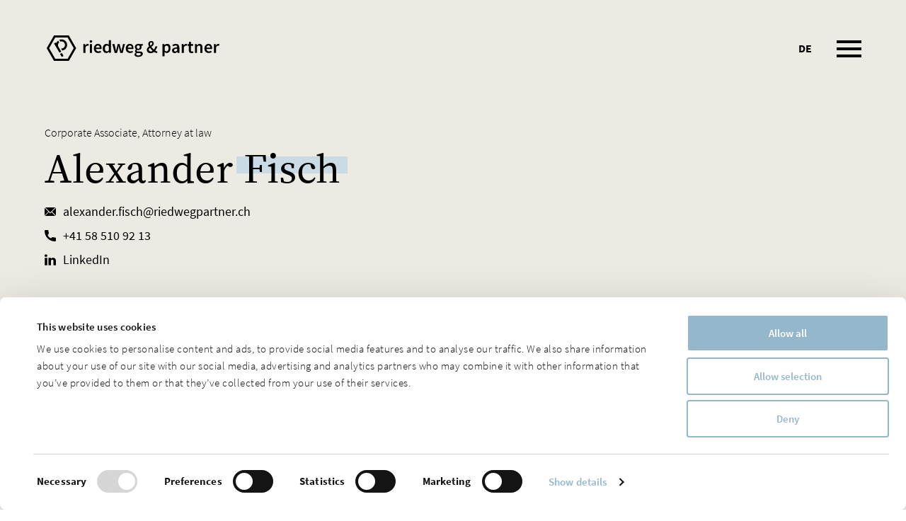

--- FILE ---
content_type: text/html; charset=UTF-8
request_url: https://riedwegpartner.ch/en/team/alexander-fisch-2/
body_size: 7620
content:

<!doctype html>
<html class="no-js" lang="en-GB" >
	<head>
       <meta charset="UTF-8" />
       <meta name="viewport" content="width=device-width, initial-scale=1.0" />
       <meta name='robots' content='index, follow, max-image-preview:large, max-snippet:-1, max-video-preview:-1' />
<link rel="alternate" href="https://riedwegpartner.ch/team/alexander-fisch/" hreflang="de" />
<link rel="alternate" href="https://riedwegpartner.ch/en/team/alexander-fisch-2/" hreflang="en" />

	<!-- This site is optimized with the Yoast SEO plugin v22.6 - https://yoast.com/wordpress/plugins/seo/ -->
	<title>Alexander Fisch - Attorney at law - Riedweg &amp; Partner AG</title>
	<meta name="description" content="Alexander Fisch advises clients on financing, capital market and M&amp;A transactions, as well as on general corporate law matters." />
	<link rel="canonical" href="https://riedwegpartner.ch/en/team/alexander-fisch-2/" />
	<meta property="og:locale" content="en_GB" />
	<meta property="og:locale:alternate" content="de_DE" />
	<meta property="og:type" content="article" />
	<meta property="og:title" content="Alexander Fisch - Attorney at law - Riedweg &amp; Partner AG" />
	<meta property="og:description" content="Alexander Fisch advises clients on financing, capital market and M&amp;A transactions, as well as on general corporate law matters." />
	<meta property="og:url" content="https://riedwegpartner.ch/en/team/alexander-fisch-2/" />
	<meta property="og:site_name" content="Riedweg &amp; Partner AG" />
	<meta property="article:modified_time" content="2024-07-01T08:16:43+00:00" />
	<meta name="twitter:card" content="summary_large_image" />
	<script type="application/ld+json" class="yoast-schema-graph">{"@context":"https://schema.org","@graph":[{"@type":"WebPage","@id":"https://riedwegpartner.ch/en/team/alexander-fisch-2/","url":"https://riedwegpartner.ch/en/team/alexander-fisch-2/","name":"Alexander Fisch - Attorney at law - Riedweg & Partner AG","isPartOf":{"@id":"https://riedwegpartner.ch/en/#website"},"datePublished":"2022-01-19T09:10:04+00:00","dateModified":"2024-07-01T08:16:43+00:00","description":"Alexander Fisch advises clients on financing, capital market and M&A transactions, as well as on general corporate law matters.","breadcrumb":{"@id":"https://riedwegpartner.ch/en/team/alexander-fisch-2/#breadcrumb"},"inLanguage":"en-GB","potentialAction":[{"@type":"ReadAction","target":["https://riedwegpartner.ch/en/team/alexander-fisch-2/"]}]},{"@type":"BreadcrumbList","@id":"https://riedwegpartner.ch/en/team/alexander-fisch-2/#breadcrumb","itemListElement":[{"@type":"ListItem","position":1,"name":"Home","item":"https://riedwegpartner.ch/en/"},{"@type":"ListItem","position":2,"name":"Team","item":"https://riedwegpartner.ch/en/team/"},{"@type":"ListItem","position":3,"name":"Alexander Fisch"}]},{"@type":"WebSite","@id":"https://riedwegpartner.ch/en/#website","url":"https://riedwegpartner.ch/en/","name":"Riedweg &amp; Partner AG","description":"","potentialAction":[{"@type":"SearchAction","target":{"@type":"EntryPoint","urlTemplate":"https://riedwegpartner.ch/en/?s={search_term_string}"},"query-input":"required name=search_term_string"}],"inLanguage":"en-GB"}]}</script>
	<!-- / Yoast SEO plugin. -->


<link rel='dns-prefetch' href='//ajax.googleapis.com' />
<link rel='stylesheet' id='wp-block-library-css' href='https://riedwegpartner.ch/wp-includes/css/dist/block-library/style.min.css' type='text/css' media='all' />
<style id='classic-theme-styles-inline-css' type='text/css'>
/*! This file is auto-generated */
.wp-block-button__link{color:#fff;background-color:#32373c;border-radius:9999px;box-shadow:none;text-decoration:none;padding:calc(.667em + 2px) calc(1.333em + 2px);font-size:1.125em}.wp-block-file__button{background:#32373c;color:#fff;text-decoration:none}
</style>
<style id='global-styles-inline-css' type='text/css'>
body{--wp--preset--color--black: #000000;--wp--preset--color--cyan-bluish-gray: #abb8c3;--wp--preset--color--white: #ffffff;--wp--preset--color--pale-pink: #f78da7;--wp--preset--color--vivid-red: #cf2e2e;--wp--preset--color--luminous-vivid-orange: #ff6900;--wp--preset--color--luminous-vivid-amber: #fcb900;--wp--preset--color--light-green-cyan: #7bdcb5;--wp--preset--color--vivid-green-cyan: #00d084;--wp--preset--color--pale-cyan-blue: #8ed1fc;--wp--preset--color--vivid-cyan-blue: #0693e3;--wp--preset--color--vivid-purple: #9b51e0;--wp--preset--gradient--vivid-cyan-blue-to-vivid-purple: linear-gradient(135deg,rgba(6,147,227,1) 0%,rgb(155,81,224) 100%);--wp--preset--gradient--light-green-cyan-to-vivid-green-cyan: linear-gradient(135deg,rgb(122,220,180) 0%,rgb(0,208,130) 100%);--wp--preset--gradient--luminous-vivid-amber-to-luminous-vivid-orange: linear-gradient(135deg,rgba(252,185,0,1) 0%,rgba(255,105,0,1) 100%);--wp--preset--gradient--luminous-vivid-orange-to-vivid-red: linear-gradient(135deg,rgba(255,105,0,1) 0%,rgb(207,46,46) 100%);--wp--preset--gradient--very-light-gray-to-cyan-bluish-gray: linear-gradient(135deg,rgb(238,238,238) 0%,rgb(169,184,195) 100%);--wp--preset--gradient--cool-to-warm-spectrum: linear-gradient(135deg,rgb(74,234,220) 0%,rgb(151,120,209) 20%,rgb(207,42,186) 40%,rgb(238,44,130) 60%,rgb(251,105,98) 80%,rgb(254,248,76) 100%);--wp--preset--gradient--blush-light-purple: linear-gradient(135deg,rgb(255,206,236) 0%,rgb(152,150,240) 100%);--wp--preset--gradient--blush-bordeaux: linear-gradient(135deg,rgb(254,205,165) 0%,rgb(254,45,45) 50%,rgb(107,0,62) 100%);--wp--preset--gradient--luminous-dusk: linear-gradient(135deg,rgb(255,203,112) 0%,rgb(199,81,192) 50%,rgb(65,88,208) 100%);--wp--preset--gradient--pale-ocean: linear-gradient(135deg,rgb(255,245,203) 0%,rgb(182,227,212) 50%,rgb(51,167,181) 100%);--wp--preset--gradient--electric-grass: linear-gradient(135deg,rgb(202,248,128) 0%,rgb(113,206,126) 100%);--wp--preset--gradient--midnight: linear-gradient(135deg,rgb(2,3,129) 0%,rgb(40,116,252) 100%);--wp--preset--font-size--small: 13px;--wp--preset--font-size--medium: 20px;--wp--preset--font-size--large: 36px;--wp--preset--font-size--x-large: 42px;--wp--preset--spacing--20: 0.44rem;--wp--preset--spacing--30: 0.67rem;--wp--preset--spacing--40: 1rem;--wp--preset--spacing--50: 1.5rem;--wp--preset--spacing--60: 2.25rem;--wp--preset--spacing--70: 3.38rem;--wp--preset--spacing--80: 5.06rem;--wp--preset--shadow--natural: 6px 6px 9px rgba(0, 0, 0, 0.2);--wp--preset--shadow--deep: 12px 12px 50px rgba(0, 0, 0, 0.4);--wp--preset--shadow--sharp: 6px 6px 0px rgba(0, 0, 0, 0.2);--wp--preset--shadow--outlined: 6px 6px 0px -3px rgba(255, 255, 255, 1), 6px 6px rgba(0, 0, 0, 1);--wp--preset--shadow--crisp: 6px 6px 0px rgba(0, 0, 0, 1);}:where(.is-layout-flex){gap: 0.5em;}:where(.is-layout-grid){gap: 0.5em;}body .is-layout-flow > .alignleft{float: left;margin-inline-start: 0;margin-inline-end: 2em;}body .is-layout-flow > .alignright{float: right;margin-inline-start: 2em;margin-inline-end: 0;}body .is-layout-flow > .aligncenter{margin-left: auto !important;margin-right: auto !important;}body .is-layout-constrained > .alignleft{float: left;margin-inline-start: 0;margin-inline-end: 2em;}body .is-layout-constrained > .alignright{float: right;margin-inline-start: 2em;margin-inline-end: 0;}body .is-layout-constrained > .aligncenter{margin-left: auto !important;margin-right: auto !important;}body .is-layout-constrained > :where(:not(.alignleft):not(.alignright):not(.alignfull)){max-width: var(--wp--style--global--content-size);margin-left: auto !important;margin-right: auto !important;}body .is-layout-constrained > .alignwide{max-width: var(--wp--style--global--wide-size);}body .is-layout-flex{display: flex;}body .is-layout-flex{flex-wrap: wrap;align-items: center;}body .is-layout-flex > *{margin: 0;}body .is-layout-grid{display: grid;}body .is-layout-grid > *{margin: 0;}:where(.wp-block-columns.is-layout-flex){gap: 2em;}:where(.wp-block-columns.is-layout-grid){gap: 2em;}:where(.wp-block-post-template.is-layout-flex){gap: 1.25em;}:where(.wp-block-post-template.is-layout-grid){gap: 1.25em;}.has-black-color{color: var(--wp--preset--color--black) !important;}.has-cyan-bluish-gray-color{color: var(--wp--preset--color--cyan-bluish-gray) !important;}.has-white-color{color: var(--wp--preset--color--white) !important;}.has-pale-pink-color{color: var(--wp--preset--color--pale-pink) !important;}.has-vivid-red-color{color: var(--wp--preset--color--vivid-red) !important;}.has-luminous-vivid-orange-color{color: var(--wp--preset--color--luminous-vivid-orange) !important;}.has-luminous-vivid-amber-color{color: var(--wp--preset--color--luminous-vivid-amber) !important;}.has-light-green-cyan-color{color: var(--wp--preset--color--light-green-cyan) !important;}.has-vivid-green-cyan-color{color: var(--wp--preset--color--vivid-green-cyan) !important;}.has-pale-cyan-blue-color{color: var(--wp--preset--color--pale-cyan-blue) !important;}.has-vivid-cyan-blue-color{color: var(--wp--preset--color--vivid-cyan-blue) !important;}.has-vivid-purple-color{color: var(--wp--preset--color--vivid-purple) !important;}.has-black-background-color{background-color: var(--wp--preset--color--black) !important;}.has-cyan-bluish-gray-background-color{background-color: var(--wp--preset--color--cyan-bluish-gray) !important;}.has-white-background-color{background-color: var(--wp--preset--color--white) !important;}.has-pale-pink-background-color{background-color: var(--wp--preset--color--pale-pink) !important;}.has-vivid-red-background-color{background-color: var(--wp--preset--color--vivid-red) !important;}.has-luminous-vivid-orange-background-color{background-color: var(--wp--preset--color--luminous-vivid-orange) !important;}.has-luminous-vivid-amber-background-color{background-color: var(--wp--preset--color--luminous-vivid-amber) !important;}.has-light-green-cyan-background-color{background-color: var(--wp--preset--color--light-green-cyan) !important;}.has-vivid-green-cyan-background-color{background-color: var(--wp--preset--color--vivid-green-cyan) !important;}.has-pale-cyan-blue-background-color{background-color: var(--wp--preset--color--pale-cyan-blue) !important;}.has-vivid-cyan-blue-background-color{background-color: var(--wp--preset--color--vivid-cyan-blue) !important;}.has-vivid-purple-background-color{background-color: var(--wp--preset--color--vivid-purple) !important;}.has-black-border-color{border-color: var(--wp--preset--color--black) !important;}.has-cyan-bluish-gray-border-color{border-color: var(--wp--preset--color--cyan-bluish-gray) !important;}.has-white-border-color{border-color: var(--wp--preset--color--white) !important;}.has-pale-pink-border-color{border-color: var(--wp--preset--color--pale-pink) !important;}.has-vivid-red-border-color{border-color: var(--wp--preset--color--vivid-red) !important;}.has-luminous-vivid-orange-border-color{border-color: var(--wp--preset--color--luminous-vivid-orange) !important;}.has-luminous-vivid-amber-border-color{border-color: var(--wp--preset--color--luminous-vivid-amber) !important;}.has-light-green-cyan-border-color{border-color: var(--wp--preset--color--light-green-cyan) !important;}.has-vivid-green-cyan-border-color{border-color: var(--wp--preset--color--vivid-green-cyan) !important;}.has-pale-cyan-blue-border-color{border-color: var(--wp--preset--color--pale-cyan-blue) !important;}.has-vivid-cyan-blue-border-color{border-color: var(--wp--preset--color--vivid-cyan-blue) !important;}.has-vivid-purple-border-color{border-color: var(--wp--preset--color--vivid-purple) !important;}.has-vivid-cyan-blue-to-vivid-purple-gradient-background{background: var(--wp--preset--gradient--vivid-cyan-blue-to-vivid-purple) !important;}.has-light-green-cyan-to-vivid-green-cyan-gradient-background{background: var(--wp--preset--gradient--light-green-cyan-to-vivid-green-cyan) !important;}.has-luminous-vivid-amber-to-luminous-vivid-orange-gradient-background{background: var(--wp--preset--gradient--luminous-vivid-amber-to-luminous-vivid-orange) !important;}.has-luminous-vivid-orange-to-vivid-red-gradient-background{background: var(--wp--preset--gradient--luminous-vivid-orange-to-vivid-red) !important;}.has-very-light-gray-to-cyan-bluish-gray-gradient-background{background: var(--wp--preset--gradient--very-light-gray-to-cyan-bluish-gray) !important;}.has-cool-to-warm-spectrum-gradient-background{background: var(--wp--preset--gradient--cool-to-warm-spectrum) !important;}.has-blush-light-purple-gradient-background{background: var(--wp--preset--gradient--blush-light-purple) !important;}.has-blush-bordeaux-gradient-background{background: var(--wp--preset--gradient--blush-bordeaux) !important;}.has-luminous-dusk-gradient-background{background: var(--wp--preset--gradient--luminous-dusk) !important;}.has-pale-ocean-gradient-background{background: var(--wp--preset--gradient--pale-ocean) !important;}.has-electric-grass-gradient-background{background: var(--wp--preset--gradient--electric-grass) !important;}.has-midnight-gradient-background{background: var(--wp--preset--gradient--midnight) !important;}.has-small-font-size{font-size: var(--wp--preset--font-size--small) !important;}.has-medium-font-size{font-size: var(--wp--preset--font-size--medium) !important;}.has-large-font-size{font-size: var(--wp--preset--font-size--large) !important;}.has-x-large-font-size{font-size: var(--wp--preset--font-size--x-large) !important;}
.wp-block-navigation a:where(:not(.wp-element-button)){color: inherit;}
:where(.wp-block-post-template.is-layout-flex){gap: 1.25em;}:where(.wp-block-post-template.is-layout-grid){gap: 1.25em;}
:where(.wp-block-columns.is-layout-flex){gap: 2em;}:where(.wp-block-columns.is-layout-grid){gap: 2em;}
.wp-block-pullquote{font-size: 1.5em;line-height: 1.6;}
</style>
<link rel='stylesheet' id='main-stylesheet-css' href='https://riedwegpartner.ch/wp-content/themes/theme/dist/assets/css/app.css' type='text/css' media='all' />
<script type="text/javascript" src="https://ajax.googleapis.com/ajax/libs/jquery/3.2.1/jquery.min.js" id="jquery-js"></script>
<script type="text/javascript" src="https://riedwegpartner.ch/wp-includes/js/jquery/jquery-migrate.min.js" id="jquery-migrate-js"></script>
<link rel="https://api.w.org/" href="https://riedwegpartner.ch/wp-json/" /><link rel="alternate" type="application/json+oembed" href="https://riedwegpartner.ch/wp-json/oembed/1.0/embed?url=https%3A%2F%2Friedwegpartner.ch%2Fen%2Fteam%2Falexander-fisch-2%2F" />
<link rel="alternate" type="text/xml+oembed" href="https://riedwegpartner.ch/wp-json/oembed/1.0/embed?url=https%3A%2F%2Friedwegpartner.ch%2Fen%2Fteam%2Falexander-fisch-2%2F&#038;format=xml" />

       <link rel="apple-touch-icon" sizes="57x57" href="https://riedwegpartner.ch/wp-content/themes/theme/dist/assets/images/favicon/apple-icon-57x57.png">
       <link rel="apple-touch-icon" sizes="60x60" href="https://riedwegpartner.ch/wp-content/themes/theme/dist/assets/images/favicon/apple-icon-60x60.png">
       <link rel="apple-touch-icon" sizes="72x72" href="https://riedwegpartner.ch/wp-content/themes/theme/dist/assets/images/favicon/apple-icon-72x72.png">
       <link rel="apple-touch-icon" sizes="76x76" href="https://riedwegpartner.ch/wp-content/themes/theme/dist/assets/images/favicon/apple-icon-76x76.png">
       <link rel="apple-touch-icon" sizes="114x114" href="https://riedwegpartner.ch/wp-content/themes/theme/dist/assets/images/favicon/apple-icon-114x114.png">
       <link rel="apple-touch-icon" sizes="120x120" href="https://riedwegpartner.ch/wp-content/themes/theme/dist/assets/images/favicon/apple-icon-120x120.png">
       <link rel="apple-touch-icon" sizes="144x144" href="https://riedwegpartner.ch/wp-content/themes/theme/dist/assets/images/favicon/apple-icon-144x144.png">
       <link rel="apple-touch-icon" sizes="152x152" href="https://riedwegpartner.ch/wp-content/themes/theme/dist/assets/images/favicon/apple-icon-152x152.png">
       <link rel="apple-touch-icon" sizes="180x180" href="https://riedwegpartner.ch/wp-content/themes/theme/dist/assets/images/favicon/apple-icon-180x180.png">
       <link rel="icon" type="image/png" sizes="192x192"  href="https://riedwegpartner.ch/wp-content/themes/theme/dist/assets/images/favicon/android-icon-192x192.png">
       <link rel="icon" type="image/png" sizes="32x32" href="https://riedwegpartner.ch/wp-content/themes/theme/dist/assets/images/favicon/favicon-32x32.png">
       <link rel="icon" type="image/png" sizes="96x96" href="https://riedwegpartner.ch/wp-content/themes/theme/dist/assets/images/favicon/favicon-96x96.png">
       <link rel="icon" type="image/png" sizes="16x16" href="https://riedwegpartner.ch/wp-content/themes/theme/dist/assets/images/favicon/favicon-16x16.png">
       <link rel="icon" type="image/x-icon" href="https://riedwegpartner.ch/wp-content/themes/theme/dist/assets/images/favicon/favicon.ico">
       <meta name="msapplication-TileColor" content="#ffffff">
       <meta name="msapplication-TileImage" content="/ms-icon-144x144.png">
       <meta name="theme-color" content="#ffffff">
			<script async
	src="https://www.googletagmanager.com/gtag/js?id=UA-162292670-1 "
	data-cookieconsent="statistics"></script>
<script>
	window.addEventListener('CookiebotOnAccept', function (e) {
		if (Cookiebot.consent.statistics) {
			window.dataLayer
				= window.dataLayer || []; function gtag() { dataLayer.push(arguments); } gtag('js', new Date()); gtag('config',
					'G-ZHG47JM50L', { 'anonymize_ip': true });
			gtag('config',
				'UA-162292670-1 ', { 'anonymize_ip': true });
		}
	}, false);
</script>
		<script id="Cookiebot" src="https://consent.cookiebot.com/uc.js" data-cbid="00837cc2-103c-4980-b97d-735f0c00204e" data-blockingmode="auto" type="text/javascript" data-culture="en"></script>
	</head>

	<body class="team-template-default single single-team postid-1301 topbar" data-template="base.twig">
		
		
		<header class="header" id="header">
			<div class="grid align-justify align-middle">
				<div class="cell shrink">
					<a href="https://riedwegpartner.ch/en/" rel="home" class="header__logoWrapper">
						<svg version="1.1" id="Ebene_1" xmlns="http://www.w3.org/2000/svg" xmlns:xlink="http://www.w3.org/1999/xlink" x="0px" y="0px"
	 viewBox="0 0 200 29.5" style="enable-background:new 0 0 200 29.5;" xml:space="preserve" class="header__logo">
<g class="header__logo__left">
    <path class="st0" d="M14.6,5.1l1.2,2.1c1.8-0.6,3.9,0.1,4.9,1.8c1.1,2,0.5,4.5-1.5,5.6c-0.8,0.5-1.7,0.6-2.6,0.5l1.4,2.4
		c0.8-0.1,1.7-0.4,2.4-0.8c3.1-1.8,4.2-5.8,2.4-8.9C21.1,5,17.5,3.9,14.6,5.1z"/>
	<rect x="16.3" y="20.6" transform="matrix(0.866 -0.5 0.5 0.866 -8.9361 11.7999)" class="st0" width="2.4" height="4"/>
	<path class="st0" d="M16.1,17.6l-2.5-4.4c-1-1.7-0.6-3.9,0.9-5.1l-1.2-2.1c-1,0.8-1.7,1.8-2.2,2.9l-0.4-0.7L8.5,9.3l3,5.1l3.3,5.6
		l2.1-1.2L16.1,17.6z"/>
	<path class="st0" d="M8.5,0L0,14.8l8.5,14.8h17.1l8.5-14.8L25.6,0H8.5z M24.2,27.1H9.9L2.8,14.8L9.9,2.4h14.3l7.1,12.4L24.2,27.1z"
        />
</g>
<g class="header__logo__right">
	<path class="st0" d="M44.7,11.9L44.7,11.9l-0.2-1.8h-2v10.2h2.4V14c0.6-1.6,1.6-2.1,2.4-2.1c0.4,0,0.7,0.1,1,0.2l0.4-2.1
		c-0.3-0.1-0.6-0.2-1.2-0.2C46.5,9.8,45.4,10.5,44.7,11.9z"/>
	<path class="st0" d="M51.2,5.6c-0.8,0-1.5,0.5-1.5,1.4c0,0.8,0.6,1.4,1.5,1.4c0.8,0,1.5-0.6,1.5-1.4C52.7,6.1,52.1,5.6,51.2,5.6z"
		/>
	<rect x="50" y="10.1" class="st0" width="2.4" height="10.2"/>
	<path class="st0" d="M59.3,9.8c-2.4,0-4.7,2-4.7,5.3c0,3.4,2.2,5.3,5,5.3c1.3,0,2.5-0.4,3.5-1.1l-0.8-1.5c-0.7,0.5-1.5,0.7-2.4,0.7
		c-1.6,0-2.8-1-3-2.8h6.5c0.1-0.2,0.1-0.7,0.1-1.2C63.5,11.8,62,9.8,59.3,9.8z M56.9,14.2c0.2-1.6,1.3-2.5,2.4-2.5
		c1.4,0,2.1,1,2.1,2.5H56.9z"/>
	<path class="st0" d="M71.8,9.3l0.1,1.6c-0.8-0.7-1.5-1.1-2.7-1.1c-2.2,0-4.3,2-4.3,5.3c0,3.4,1.6,5.3,4.2,5.3
		c1.1,0,2.1-0.6,2.9-1.4h0.1l0.2,1.1h2V5.6h-2.4V9.3z M71.8,17.4c-0.7,0.8-1.3,1.1-2.1,1.1c-1.5,0-2.3-1.2-2.3-3.4
		c0-2.1,1.1-3.4,2.4-3.4c0.7,0,1.4,0.2,2.1,0.8V17.4z"/>
	<path class="st0" d="M87.1,15.3c-0.2,1-0.3,1.9-0.5,2.9h-0.1c-0.2-1-0.4-1.9-0.7-2.9l-1.4-5.3h-2.2l-1.3,5.3
		c-0.2,1-0.4,1.9-0.6,2.9h-0.1c-0.2-1-0.3-1.9-0.5-2.9l-1.2-5.3H76l2.7,10.2h2.8l1.2-4.7c0.2-1,0.4-1.9,0.6-3h0.1
		c0.2,1.1,0.4,2,0.6,3l1.2,4.8H88l2.6-10.2h-2.2L87.1,15.3z"/>
	<path class="st0" d="M96.2,9.8c-2.4,0-4.7,2-4.7,5.3c0,3.4,2.2,5.3,5,5.3c1.3,0,2.5-0.4,3.5-1.1l-0.8-1.5c-0.7,0.5-1.5,0.7-2.4,0.7
		c-1.6,0-2.8-1-3-2.8h6.5c0.1-0.2,0.1-0.7,0.1-1.2C100.5,11.8,99,9.8,96.2,9.8z M93.9,14.2c0.2-1.6,1.3-2.5,2.4-2.5
		c1.4,0,2.1,1,2.1,2.5H93.9z"/>
	<path class="st0" d="M107.6,18.6h-1.8c-1.2,0-1.7-0.3-1.7-0.9c0-0.5,0.2-0.7,0.5-1c0.5,0.2,0.9,0.3,1.4,0.3c2.2,0,3.9-1.2,3.9-3.5
		c0-0.7-0.2-1.3-0.6-1.7h1.9v-1.8h-3.6c-0.4-0.1-0.9-0.2-1.5-0.2c-2.1,0-4,1.3-4,3.7c0,1.2,0.6,2.2,1.3,2.7v0.1
		c-0.6,0.4-1.1,1.1-1.1,1.9c0,0.8,0.4,1.4,0.9,1.7v0.1c-0.9,0.6-1.5,1.3-1.5,2.2c0,1.8,1.8,2.7,4.2,2.7c3.3,0,5.4-1.6,5.4-3.6
		C111.3,19.4,110,18.6,107.6,18.6z M106,11.5c1,0,1.8,0.7,1.8,2c0,1.3-0.8,2-1.8,2s-1.8-0.8-1.8-2C104.2,12.2,105,11.5,106,11.5z
		 M106.2,23.2c-1.6,0-2.6-0.5-2.6-1.5c0-0.5,0.2-0.9,0.8-1.3c0.4,0.1,0.8,0.1,1.4,0.1h1.4c1.2,0,1.8,0.2,1.8,1
		C109,22.4,107.9,23.2,106.2,23.2z"/>
	<path class="st0" d="M128.1,12.8h-2.2c-0.4,1.4-1,2.6-1.7,3.6c-1.1-0.9-2.2-2-3.1-3.1c1.5-1,2.9-2.2,2.9-3.9c0-1.7-1.1-2.9-3-2.9
		c-2.1,0-3.4,1.5-3.4,3.4c0,0.9,0.3,1.9,0.9,3c-1.4,0.9-2.6,2-2.6,3.9c0,2.1,1.6,3.8,4.3,3.8c1.7,0,3-0.6,4.1-1.5
		c1.1,0.7,2.3,1.2,3.3,1.5l0.6-1.9c-0.7-0.2-1.6-0.5-2.5-1.1C126.8,16,127.6,14.5,128.1,12.8z M119.6,9.8c0-1,0.6-1.7,1.4-1.7
		c0.8,0,1.1,0.6,1.1,1.3c0,1-0.9,1.8-2,2.4C119.8,11.1,119.6,10.4,119.6,9.8z M118.2,16.5c0-0.8,0.5-1.5,1.3-2.1
		c0.9,1.2,2,2.4,3.2,3.4c-0.7,0.5-1.4,0.8-2.2,0.8C119.2,18.6,118.2,17.8,118.2,16.5z"/>
	<path class="st0" d="M139.5,9.8c-1.1,0-2.2,0.6-3.1,1.3h-0.1l-0.2-1.1h-2v14.2h2.4v-3.2l-0.1-1.7c0.8,0.7,1.7,1.1,2.6,1.1
		c2.3,0,4.3-2,4.3-5.5C143.5,11.8,142.1,9.8,139.5,9.8z M138.7,18.5c-0.6,0-1.3-0.2-2-0.8v-4.7c0.8-0.8,1.5-1.1,2.2-1.1
		c1.6,0,2.2,1.2,2.2,3.2C141.1,17.3,140,18.5,138.7,18.5z"/>
	<path class="st0" d="M149.7,9.8c-1.6,0-3.1,0.6-4.2,1.3l0.9,1.6c0.9-0.5,1.8-1,2.9-1c1.4,0,1.8,0.9,1.8,2c-4.2,0.4-6,1.6-6,3.8
		c0,1.8,1.2,3,3,3c1.2,0,2.2-0.6,3.2-1.4h0.1l0.2,1.1h2v-6C153.5,11.4,152.3,9.8,149.7,9.8z M151.1,17.5c-0.8,0.7-1.4,1.1-2.2,1.1
		c-0.9,0-1.5-0.4-1.5-1.3c0-1,0.9-1.7,3.7-2.1V17.5z"/>
	<path class="st0" d="M158.6,11.9L158.6,11.9l-0.2-1.8h-2v10.2h2.4V14c0.6-1.6,1.6-2.1,2.4-2.1c0.4,0,0.7,0.1,1,0.2l0.4-2.1
		c-0.3-0.1-0.6-0.2-1.2-0.2C160.4,9.8,159.3,10.5,158.6,11.9z"/>
	<path class="st0" d="M168.3,18.6c-1,0-1.4-0.6-1.4-1.8V12h2.6v-1.9h-2.6V7.3h-2l-0.3,2.8l-1.6,0.1V12h1.5v4.9
		c0,2.2,0.9,3.7,3.2,3.7c0.8,0,1.5-0.2,2.1-0.4l-0.4-1.8C169.1,18.5,168.7,18.6,168.3,18.6z"/>
	<path class="st0" d="M177.2,9.8c-1.4,0-2.4,0.7-3.3,1.6h-0.1l-0.2-1.4h-2v10.2h2.4v-7.1c0.8-0.8,1.4-1.3,2.3-1.3
		c1.1,0,1.6,0.6,1.6,2.3v6.1h2.4v-6.4C180.3,11.3,179.3,9.8,177.2,9.8z"/>
	<path class="st0" d="M187.3,9.8c-2.4,0-4.7,2-4.7,5.3c0,3.4,2.2,5.3,5,5.3c1.3,0,2.5-0.4,3.5-1.1l-0.8-1.5
		c-0.7,0.5-1.5,0.7-2.4,0.7c-1.6,0-2.8-1-3-2.8h6.5c0.1-0.2,0.1-0.7,0.1-1.2C191.5,11.8,190,9.8,187.3,9.8z M184.9,14.2
		c0.2-1.6,1.3-2.5,2.4-2.5c1.4,0,2.1,1,2.1,2.5H184.9z"/>
	<path class="st0" d="M198.8,9.8c-1.1,0-2.2,0.7-2.9,2.1h-0.1l-0.2-1.8h-2v10.2h2.4V14c0.6-1.6,1.6-2.1,2.4-2.1c0.4,0,0.7,0.1,1,0.2
		L200,10C199.7,9.9,199.4,9.8,198.8,9.8z"/>
</g>
</svg>
					</a>
				</div>
				<div class="cell shrink">
					<div class="header__right">
													<ul class="language-switch">
									<li class="lang-item lang-item-6 lang-item-de lang-item-first"><a  lang="de-CH" hreflang="de-CH" href="https://riedwegpartner.ch/team/alexander-fisch/">DE</a></li>
	<li class="lang-item lang-item-9 lang-item-en current-lang"><a  lang="en-GB" hreflang="en-GB" href="https://riedwegpartner.ch/en/team/alexander-fisch-2/">EN</a></li>
							</ul>
												<div class="hamburger" id="hamburger">
							<span class="hamburger__span"></span>
						</div>
					</div>
				</div>
			</div>
			<div class="header__navigation" id="header__navigation">
				<div class="grid">
					<div class="cell large-shrink small-24 large-offset-3">
						<ul id="navigation" class="header__menu"><li id="menu-item-414" class="menu-item menu-item-type-custom menu-item-object-custom menu-item-414"><a href="/en/expertise/">Expertise</a></li>
<li id="menu-item-415" class="menu-item menu-item-type-post_type menu-item-object-page menu-item-415"><a href="https://riedwegpartner.ch/en/about-us/">About us</a></li>
<li id="menu-item-709" class="menu-item menu-item-type-custom menu-item-object-custom menu-item-709"><a href="/en/team">Team</a></li>
<li id="menu-item-416" class="menu-item menu-item-type-post_type menu-item-object-page menu-item-416"><a href="https://riedwegpartner.ch/en/contact/">Contact</a></li>
</ul>
					</div>
					<div class="header__address cell large-shrink small-24 large-offset-7">
						<p>
							<strong>Address</strong>
							Riedweg & Partner AG<br />
Uraniastrasse 11<br />
8001 Zurich
						</p>
						<p>
							<strong>Phone</strong>
							+ 41 44 244 06 60
						</p>
						<p>
							<strong>Mail</strong>
							<a href="mailto:info@riedwegpartner.ch">info@riedwegpartner.ch</a>
						</p>



						<ul class="header__social">
														<li>
								<a href="https://www.linkedin.com/company/riedwegpartner/about/">
									<figure class="header__social__image">
										<img src="https://riedwegpartner.ch/wp-content/themes/theme/dist/assets/images/svgs/linkedin.svg" alt="linkedin" title="linkedin">
									</figure>
								</a>
							</li>
													<li>
								<a href="mailto:info@riedwegpartner.ch">
									<figure class="header__social__image">
										<img src="https://riedwegpartner.ch/wp-content/themes/theme/dist/assets/images/svgs/mail.svg" alt="mail" title="mail">
									</figure>
								</a>
							</li>
												</ul>
					</div>
				</div>
			</div>
		</header>



	    <main>

		
<section class="hero">
	
	<div class="hero__wrapper">
		<div class="grid align-justify align-bottom ">
			<div class="cell small-24 medium-18 large-18">
									<div class="hero__label">
						<span>Corporate Associate</span><span>, Attorney at law</span>					</div>
								<h1 class="hero__title">
											Alexander <strong>Fisch</strong>
									</h1>
																<div class="hero__meta">
							<figure class="hero__meta__image">
							   <img src="https://riedwegpartner.ch/wp-content/themes/theme/dist/assets/images/svgs/mail.svg" alt="Alexander Fisch" title="Alexander Fisch">
							</figure>
							<p class="lead"><a href="mailto:alexander.fisch@riedwegpartner.ch">alexander.fisch@riedwegpartner.ch</a></p>
						</div>
						
													<div class="hero__meta">
								<figure class="hero__meta__image">
								<img src="https://riedwegpartner.ch/wp-content/themes/theme/dist/assets/images/svgs/phone.svg" alt="Alexander Fisch" title="Alexander Fisch">
								</figure>
								<p class="lead"><a href="tel:+41 58 510 92 13">+41 58 510 92 13</a></p>
							</div>
						
						
													<div class="hero__meta">
								<figure class="hero__meta__image">
								<img src="https://riedwegpartner.ch/wp-content/themes/theme/dist/assets/images/svgs/linkedin.svg" alt="Alexander Fisch" title="Alexander Fisch">
								</figure>
								<p class="lead"><a href="https://www.linkedin.com/in/alexander-fisch-1a4832228/" target="_blank">LinkedIn</a></p>
							</div>
											
							</div>
			<div class="hero__scroll cell shrink hide-for-small">
										</div>
		</div>
	</div>
</section>


<section>
	<div class="grid align-center">
		<div class="cell small-24 medium-20 large-14">
			<div class="grid">
				<div class="cell small-24 medium-8 large-8 animated fadeInUpShort">
					<picture>
						<source media="(min-width: 320px)"
							srcset="https://riedwegpartner.ch/wp-content/uploads/Fisch-Alexander_220114_0143-2-1-640x640.jpg, https://riedwegpartner.ch/wp-content/uploads/Fisch-Alexander_220114_0143-2-1-1024x1024.jpg 2x">
						<img src="https://riedwegpartner.ch/wp-content/uploads/Fisch-Alexander_220114_0143-2-1-1024x1024.jpg" alt="" />
					</picture>
				</div>
				<div class="cell small-24 medium-16 large-15 large-offset-1 fadeInUpShort animated">
					<p>Alexander Fisch advises clients on financing, capital market and M&amp;A transactions, as well as on general corporate law matters.</p>
<p>A specific focus of his work lies on financing transactions, including syndicated credit agreements and structured financing matters, in particular acquisition and project financing. He also advises banks and issuers on a broad range of capital market transactions, including IPOs, capital increases and debt capital instruments, as well as on securities law.</p>
<p>Furthermore, Alexander assists companies on M&amp;A transactions and advises financial services providers on compliance with their regulatory duties.</p>

									</div>
			</div>
		</div>
	</div>
	</div>

		<div class="small-margin-top-2 medium-margin-top-3 large-margin-top-4">
		<div class="text-block small-margin-top-2 small-margin-bottom-2 large-margin-bottom-3">
    <div class="grid align-center">
        <div class="cell small-24 medium-20 large-14">
            <div class="grid">
                <div class="cell small-24 medium-12 large-11 fadeInUpShort animated">
                    <h2>Career</h2>
<ul>
<li>Corporate Associate since 2022</li>
<li>Admitted to the Bar of the canton of Zurich (2021)</li>
<li>Junior associate at Niederer Kraft Frey (2018–2020)</li>
<li>Internship and legal assistant at Bär &amp; Karrer (2016-2017)</li>
<li>MLaw at University of Zurich (2018)</li>
<li>BLaw at University of Zurich (2016)</li>
</ul>

                </div>
                <div
                    class="cell small-24 medium-12 large-11 large-offset-2 fadeInUpShort animated small-margin-top-2 medium-margin-top-0">
                    <h2>Languages</h2>
<p>German, English</p>
<h2>Admission</h2>
<p>all Swiss courts</p>

                </div>
            </div>
        </div>
    </div>
</div>



<div class="text-block small-margin-top-2 small-margin-bottom-2 large-margin-bottom-3">
    <div class="grid align-center">
        <div class="cell small-24 medium-20 large-14 fadeInUpShort animated">
            <h2>Expertise</h2>
<ul>
<li><a href="https://riedwegpartner.ch/en/expertise/corporate-law-ma/">Corporate Law and M&amp;A</a></li>
<li><a href="https://riedwegpartner.ch/en/expertise/capital-markets/">Capital Markets</a></li>
<li><a href="https://riedwegpartner.ch/en/expertise/financing-transactions/">Financing Transactions</a></li>
<li><a href="https://riedwegpartner.ch/en/expertise/financial-services/">Financial Services</a></li>
</ul>

        </div>
    </div>
</div>



	</div>
	</section>

<section>
	<div class="grid small-margin-top-3 medium-margin-top-5 large-margin-top-10">
		<div class="cell small-24 medium-16 large-10 large-offset-2 fadeInUpShort animated">
			<h2>Publications & Speeches by Alexander Fisch</h2>
		</div>
	</div>

	<div class="grid small-margin-top-1 medium-margin-top-2 large-margin-top-4">
			</div>

	<div class="grid small-margin-top-1 medium-margin-top-2 large-margin-top-4 align-center">
		<div class="cell shrink fadeInUpShort animated">
			<a href="https://riedwegpartner.ch/en/newsinsights-en/publications/" class="link">All Publications & Speeches</a>
		</div>
	</div>
</section>




		</main>
					
<footer class="footer small-margin-top-4 large-margin-top-10">
   <div class="grid footer__top align-justify" id="footer__top" style="background-image: url()" data-mobile-bg="https://riedwegpartner.ch/wp-content/uploads/2020/03/footer-bg-1024x684.jpg" data-desktop-bg="https://riedwegpartner.ch/wp-content/uploads/2020/03/footer-bg.jpg">
      <div class="footer__top__left cell small-24 medium-11 large-6 large-offset-2">
         <h4 class="footer__title">
            Nothing beats a personal conversation. 
         </h4>

                     <a href="https://riedwegpartner.ch/en/contact/" class="link link--white">Contact</a>
               </div>
      <div class="footer__top__right cell small-24 medium-12 medium-offset-1 large-11">
         <p class="lead">
            We are tax and corporate law advisors. Together with our clients, we develop tailor-made solutions covering the full spectrum of Swiss and international tax law and corporate law.
         </p>
                     <a href=" https://riedwegpartner.ch/en/about-us/" class="link">About us</a>
               </div>
   </div>
   <div class="grid align-center footer__bottom">
      <div class="cell small-24 medium-20 large-18">
                  <ul class="footer__menu footer__menu--small"><li id="menu-item-413" class="menu-item menu-item-type-post_type menu-item-object-page menu-item-home menu-item-413"><a href="https://riedwegpartner.ch/en/">© Riedweg &#038; Partner AG</a></li>
<li id="menu-item-410" class="menu-item menu-item-type-post_type menu-item-object-page menu-item-410"><a href="https://riedwegpartner.ch/en/disclaimer-en/">Disclaimer</a></li>
<li id="menu-item-411" class="menu-item menu-item-type-post_type menu-item-object-page menu-item-411"><a href="https://riedwegpartner.ch/en/privacy-policy/">Privacy Policy</a></li>
<li id="menu-item-412" class="menu-item menu-item-type-post_type menu-item-object-page menu-item-412"><a href="https://riedwegpartner.ch/en/contact/">Contact</a></li>
</ul>
      </div>
   </div>
</footer>

			<script type="text/javascript" defer src="https://riedwegpartner.ch/wp-content/themes/theme/dist/assets/js/app.js" id="foundation-js"></script>

			</body>
</html>


--- FILE ---
content_type: text/css
request_url: https://riedwegpartner.ch/wp-content/themes/theme/dist/assets/css/app.css
body_size: 6875
content:
@media print,screen and (min-width:0px){.small-margin-top-0{margin-top:0}.small-margin-top-1{margin-top:1rem}.small-margin-top-2{margin-top:2rem}.small-margin-top-3{margin-top:3rem}.small-margin-top-4{margin-top:4rem}.small-margin-top-5{margin-top:5rem}.small-margin-top-6{margin-top:6rem}.small-margin-top-7{margin-top:7rem}.small-margin-top-8{margin-top:8rem}.small-margin-top-9{margin-top:9rem}.small-margin-top-10{margin-top:10rem}}@media print,screen and (min-width:768px){.medium-margin-top-0{margin-top:0}.medium-margin-top-1{margin-top:1rem}.medium-margin-top-2{margin-top:2rem}.medium-margin-top-3{margin-top:3rem}.medium-margin-top-4{margin-top:4rem}.medium-margin-top-5{margin-top:5rem}.medium-margin-top-6{margin-top:6rem}.medium-margin-top-7{margin-top:7rem}.medium-margin-top-8{margin-top:8rem}.medium-margin-top-9{margin-top:9rem}.medium-margin-top-10{margin-top:10rem}}@media print,screen and (min-width:1024px){.large-margin-top-0{margin-top:0}.large-margin-top-1{margin-top:1rem}.large-margin-top-2{margin-top:2rem}.large-margin-top-3{margin-top:3rem}.large-margin-top-4{margin-top:4rem}.large-margin-top-5{margin-top:5rem}.large-margin-top-6{margin-top:6rem}.large-margin-top-7{margin-top:7rem}.large-margin-top-8{margin-top:8rem}.large-margin-top-9{margin-top:9rem}.large-margin-top-10{margin-top:10rem}}@media print,screen and (min-width:1280px){.xlarge-margin-top-0{margin-top:0}.xlarge-margin-top-1{margin-top:1rem}.xlarge-margin-top-2{margin-top:2rem}.xlarge-margin-top-3{margin-top:3rem}.xlarge-margin-top-4{margin-top:4rem}.xlarge-margin-top-5{margin-top:5rem}.xlarge-margin-top-6{margin-top:6rem}.xlarge-margin-top-7{margin-top:7rem}.xlarge-margin-top-8{margin-top:8rem}.xlarge-margin-top-9{margin-top:9rem}.xlarge-margin-top-10{margin-top:10rem}}@media print,screen and (min-width:0px){.small-margin-bottom-0{margin-bottom:0}.small-margin-bottom-1{margin-bottom:1rem}.small-margin-bottom-2{margin-bottom:2rem}.small-margin-bottom-3{margin-bottom:3rem}.small-margin-bottom-4{margin-bottom:4rem}.small-margin-bottom-5{margin-bottom:5rem}.small-margin-bottom-6{margin-bottom:6rem}.small-margin-bottom-7{margin-bottom:7rem}.small-margin-bottom-8{margin-bottom:8rem}.small-margin-bottom-9{margin-bottom:9rem}.small-margin-bottom-10{margin-bottom:10rem}}@media print,screen and (min-width:768px){.medium-margin-bottom-0{margin-bottom:0}.medium-margin-bottom-1{margin-bottom:1rem}.medium-margin-bottom-2{margin-bottom:2rem}.medium-margin-bottom-3{margin-bottom:3rem}.medium-margin-bottom-4{margin-bottom:4rem}.medium-margin-bottom-5{margin-bottom:5rem}.medium-margin-bottom-6{margin-bottom:6rem}.medium-margin-bottom-7{margin-bottom:7rem}.medium-margin-bottom-8{margin-bottom:8rem}.medium-margin-bottom-9{margin-bottom:9rem}.medium-margin-bottom-10{margin-bottom:10rem}}@media print,screen and (min-width:1024px){.large-margin-bottom-0{margin-bottom:0}.large-margin-bottom-1{margin-bottom:1rem}.large-margin-bottom-2{margin-bottom:2rem}.large-margin-bottom-3{margin-bottom:3rem}.large-margin-bottom-4{margin-bottom:4rem}.large-margin-bottom-5{margin-bottom:5rem}.large-margin-bottom-6{margin-bottom:6rem}.large-margin-bottom-7{margin-bottom:7rem}.large-margin-bottom-8{margin-bottom:8rem}.large-margin-bottom-9{margin-bottom:9rem}.large-margin-bottom-10{margin-bottom:10rem}}@media print,screen and (min-width:1280px){.xlarge-margin-bottom-0{margin-bottom:0}.xlarge-margin-bottom-1{margin-bottom:1rem}.xlarge-margin-bottom-2{margin-bottom:2rem}.xlarge-margin-bottom-3{margin-bottom:3rem}.xlarge-margin-bottom-4{margin-bottom:4rem}.xlarge-margin-bottom-5{margin-bottom:5rem}.xlarge-margin-bottom-6{margin-bottom:6rem}.xlarge-margin-bottom-7{margin-bottom:7rem}.xlarge-margin-bottom-8{margin-bottom:8rem}.xlarge-margin-bottom-9{margin-bottom:9rem}.xlarge-margin-bottom-10{margin-bottom:10rem}}@media print,screen and (min-width:0px){.small-padding-top-0{padding-top:0}.small-padding-top-1{padding-top:1rem}.small-padding-top-2{padding-top:2rem}.small-padding-top-3{padding-top:3rem}.small-padding-top-4{padding-top:4rem}.small-padding-top-5{padding-top:5rem}.small-padding-top-6{padding-top:6rem}.small-padding-top-7{padding-top:7rem}.small-padding-top-8{padding-top:8rem}.small-padding-top-9{padding-top:9rem}.small-padding-top-10{padding-top:10rem}}@media print,screen and (min-width:768px){.medium-padding-top-0{padding-top:0}.medium-padding-top-1{padding-top:1rem}.medium-padding-top-2{padding-top:2rem}.medium-padding-top-3{padding-top:3rem}.medium-padding-top-4{padding-top:4rem}.medium-padding-top-5{padding-top:5rem}.medium-padding-top-6{padding-top:6rem}.medium-padding-top-7{padding-top:7rem}.medium-padding-top-8{padding-top:8rem}.medium-padding-top-9{padding-top:9rem}.medium-padding-top-10{padding-top:10rem}}@media print,screen and (min-width:1024px){.large-padding-top-0{padding-top:0}.large-padding-top-1{padding-top:1rem}.large-padding-top-2{padding-top:2rem}.large-padding-top-3{padding-top:3rem}.large-padding-top-4{padding-top:4rem}.large-padding-top-5{padding-top:5rem}.large-padding-top-6{padding-top:6rem}.large-padding-top-7{padding-top:7rem}.large-padding-top-8{padding-top:8rem}.large-padding-top-9{padding-top:9rem}.large-padding-top-10{padding-top:10rem}}@media print,screen and (min-width:1280px){.xlarge-padding-top-0{padding-top:0}.xlarge-padding-top-1{padding-top:1rem}.xlarge-padding-top-2{padding-top:2rem}.xlarge-padding-top-3{padding-top:3rem}.xlarge-padding-top-4{padding-top:4rem}.xlarge-padding-top-5{padding-top:5rem}.xlarge-padding-top-6{padding-top:6rem}.xlarge-padding-top-7{padding-top:7rem}.xlarge-padding-top-8{padding-top:8rem}.xlarge-padding-top-9{padding-top:9rem}.xlarge-padding-top-10{padding-top:10rem}}@media print,screen and (min-width:0px){.small-padding-bottom-0{padding-bottom:0}.small-padding-bottom-1{padding-bottom:1rem}.small-padding-bottom-2{padding-bottom:2rem}.small-padding-bottom-3{padding-bottom:3rem}.small-padding-bottom-4{padding-bottom:4rem}.small-padding-bottom-5{padding-bottom:5rem}.small-padding-bottom-6{padding-bottom:6rem}.small-padding-bottom-7{padding-bottom:7rem}.small-padding-bottom-8{padding-bottom:8rem}.small-padding-bottom-9{padding-bottom:9rem}.small-padding-bottom-10{padding-bottom:10rem}}@media print,screen and (min-width:768px){.medium-padding-bottom-0{padding-bottom:0}.medium-padding-bottom-1{padding-bottom:1rem}.medium-padding-bottom-2{padding-bottom:2rem}.medium-padding-bottom-3{padding-bottom:3rem}.medium-padding-bottom-4{padding-bottom:4rem}.medium-padding-bottom-5{padding-bottom:5rem}.medium-padding-bottom-6{padding-bottom:6rem}.medium-padding-bottom-7{padding-bottom:7rem}.medium-padding-bottom-8{padding-bottom:8rem}.medium-padding-bottom-9{padding-bottom:9rem}.medium-padding-bottom-10{padding-bottom:10rem}}@media print,screen and (min-width:1024px){.large-padding-bottom-0{padding-bottom:0}.large-padding-bottom-1{padding-bottom:1rem}.large-padding-bottom-2{padding-bottom:2rem}.large-padding-bottom-3{padding-bottom:3rem}.large-padding-bottom-4{padding-bottom:4rem}.large-padding-bottom-5{padding-bottom:5rem}.large-padding-bottom-6{padding-bottom:6rem}.large-padding-bottom-7{padding-bottom:7rem}.large-padding-bottom-8{padding-bottom:8rem}.large-padding-bottom-9{padding-bottom:9rem}.large-padding-bottom-10{padding-bottom:10rem}}@media print,screen and (min-width:1280px){.xlarge-padding-bottom-0{padding-bottom:0}.xlarge-padding-bottom-1{padding-bottom:1rem}.xlarge-padding-bottom-2{padding-bottom:2rem}.xlarge-padding-bottom-3{padding-bottom:3rem}.xlarge-padding-bottom-4{padding-bottom:4rem}.xlarge-padding-bottom-5{padding-bottom:5rem}.xlarge-padding-bottom-6{padding-bottom:6rem}.xlarge-padding-bottom-7{padding-bottom:7rem}.xlarge-padding-bottom-8{padding-bottom:8rem}.xlarge-padding-bottom-9{padding-bottom:9rem}.xlarge-padding-bottom-10{padding-bottom:10rem}}.grid{display:-webkit-flex;display:-ms-flexbox;display:flex;-webkit-flex-flow:row wrap;-ms-flex-flow:row wrap;flex-flow:row wrap;margin-left:auto;margin-right:auto}.grid .grid{margin-left:-10px;margin-right:-10px}.cell{-webkit-flex:1 1 auto;-ms-flex:1 1 auto;flex:1 1 auto;padding-left:10px;padding-right:10px}@media print,screen and (min-width:0px){.small-1{width:4.16667%;max-width:4.16667%}.small-2{width:8.33333%;max-width:8.33333%}.small-3{width:12.5%;max-width:12.5%}.small-4{width:16.66667%;max-width:16.66667%}.small-5{width:20.83333%;max-width:20.83333%}.small-6{width:25%;max-width:25%}.small-7{width:29.16667%;max-width:29.16667%}.small-8{width:33.33333%;max-width:33.33333%}.small-9{width:37.5%;max-width:37.5%}.small-10{width:41.66667%;max-width:41.66667%}.small-11{width:45.83333%;max-width:45.83333%}.small-12{width:50%;max-width:50%}.small-13{width:54.16667%;max-width:54.16667%}.small-14{width:58.33333%;max-width:58.33333%}.small-15{width:62.5%;max-width:62.5%}.small-16{width:66.66667%;max-width:66.66667%}.small-17{width:70.83333%;max-width:70.83333%}.small-18{width:75%;max-width:75%}.small-19{width:79.16667%;max-width:79.16667%}.small-20{width:83.33333%;max-width:83.33333%}.small-21{width:87.5%;max-width:87.5%}.small-22{width:91.66667%;max-width:91.66667%}.small-23{width:95.83333%;max-width:95.83333%}.small-24{width:100%;max-width:100%}.small-shrink{-webkit-flex:0 0 auto;-ms-flex:0 0 auto;flex:0 0 auto;width:auto}}@media print,screen and (min-width:768px){.medium-1{width:4.16667%;max-width:4.16667%}.medium-2{width:8.33333%;max-width:8.33333%}.medium-3{width:12.5%;max-width:12.5%}.medium-4{width:16.66667%;max-width:16.66667%}.medium-5{width:20.83333%;max-width:20.83333%}.medium-6{width:25%;max-width:25%}.medium-7{width:29.16667%;max-width:29.16667%}.medium-8{width:33.33333%;max-width:33.33333%}.medium-9{width:37.5%;max-width:37.5%}.medium-10{width:41.66667%;max-width:41.66667%}.medium-11{width:45.83333%;max-width:45.83333%}.medium-12{width:50%;max-width:50%}.medium-13{width:54.16667%;max-width:54.16667%}.medium-14{width:58.33333%;max-width:58.33333%}.medium-15{width:62.5%;max-width:62.5%}.medium-16{width:66.66667%;max-width:66.66667%}.medium-17{width:70.83333%;max-width:70.83333%}.medium-18{width:75%;max-width:75%}.medium-19{width:79.16667%;max-width:79.16667%}.medium-20{width:83.33333%;max-width:83.33333%}.medium-21{width:87.5%;max-width:87.5%}.medium-22{width:91.66667%;max-width:91.66667%}.medium-23{width:95.83333%;max-width:95.83333%}.medium-24{width:100%;max-width:100%}.medium-shrink{-webkit-flex:0 0 auto;-ms-flex:0 0 auto;flex:0 0 auto;width:auto}}@media print,screen and (min-width:1024px){.large-1{width:4.16667%;max-width:4.16667%}.large-2{width:8.33333%;max-width:8.33333%}.large-3{width:12.5%;max-width:12.5%}.large-4{width:16.66667%;max-width:16.66667%}.large-5{width:20.83333%;max-width:20.83333%}.large-6{width:25%;max-width:25%}.large-7{width:29.16667%;max-width:29.16667%}.large-8{width:33.33333%;max-width:33.33333%}.large-9{width:37.5%;max-width:37.5%}.large-10{width:41.66667%;max-width:41.66667%}.large-11{width:45.83333%;max-width:45.83333%}.large-12{width:50%;max-width:50%}.large-13{width:54.16667%;max-width:54.16667%}.large-14{width:58.33333%;max-width:58.33333%}.large-15{width:62.5%;max-width:62.5%}.large-16{width:66.66667%;max-width:66.66667%}.large-17{width:70.83333%;max-width:70.83333%}.large-18{width:75%;max-width:75%}.large-19{width:79.16667%;max-width:79.16667%}.large-20{width:83.33333%;max-width:83.33333%}.large-21{width:87.5%;max-width:87.5%}.large-22{width:91.66667%;max-width:91.66667%}.large-23{width:95.83333%;max-width:95.83333%}.large-24{width:100%;max-width:100%}.large-shrink{-webkit-flex:0 0 auto;-ms-flex:0 0 auto;flex:0 0 auto;width:auto}}@media print,screen and (min-width:1280px){.xlarge-1{width:4.16667%;max-width:4.16667%}.xlarge-2{width:8.33333%;max-width:8.33333%}.xlarge-3{width:12.5%;max-width:12.5%}.xlarge-4{width:16.66667%;max-width:16.66667%}.xlarge-5{width:20.83333%;max-width:20.83333%}.xlarge-6{width:25%;max-width:25%}.xlarge-7{width:29.16667%;max-width:29.16667%}.xlarge-8{width:33.33333%;max-width:33.33333%}.xlarge-9{width:37.5%;max-width:37.5%}.xlarge-10{width:41.66667%;max-width:41.66667%}.xlarge-11{width:45.83333%;max-width:45.83333%}.xlarge-12{width:50%;max-width:50%}.xlarge-13{width:54.16667%;max-width:54.16667%}.xlarge-14{width:58.33333%;max-width:58.33333%}.xlarge-15{width:62.5%;max-width:62.5%}.xlarge-16{width:66.66667%;max-width:66.66667%}.xlarge-17{width:70.83333%;max-width:70.83333%}.xlarge-18{width:75%;max-width:75%}.xlarge-19{width:79.16667%;max-width:79.16667%}.xlarge-20{width:83.33333%;max-width:83.33333%}.xlarge-21{width:87.5%;max-width:87.5%}.xlarge-22{width:91.66667%;max-width:91.66667%}.xlarge-23{width:95.83333%;max-width:95.83333%}.xlarge-24{width:100%;max-width:100%}.xlarge-shrink{-webkit-flex:0 0 auto;-ms-flex:0 0 auto;flex:0 0 auto;width:auto}}.shrink.cell{-webkit-flex:0 0 auto;-ms-flex:0 0 auto;flex:0 0 auto}@media only screen and (min-width:0px){.small-offset-1{margin-left:4.16667%}.small-offset-2{margin-left:8.33333%}.small-offset-3{margin-left:12.5%}.small-offset-4{margin-left:16.66667%}.small-offset-5{margin-left:20.83333%}.small-offset-6{margin-left:25%}.small-offset-7{margin-left:29.16667%}.small-offset-8{margin-left:33.33333%}.small-offset-9{margin-left:37.5%}.small-offset-10{margin-left:41.66667%}.small-offset-11{margin-left:45.83333%}.small-offset-12{margin-left:50%}.small-offset-13{margin-left:54.16667%}.small-offset-14{margin-left:58.33333%}.small-offset-15{margin-left:62.5%}.small-offset-16{margin-left:66.66667%}.small-offset-17{margin-left:70.83333%}.small-offset-18{margin-left:75%}.small-offset-19{margin-left:79.16667%}.small-offset-20{margin-left:83.33333%}.small-offset-21{margin-left:87.5%}.small-offset-22{margin-left:91.66667%}.small-offset-23{margin-left:95.83333%}.small-offset-24{margin-left:100%}}@media only screen and (min-width:768px){.medium-offset-1{margin-left:4.16667%}.medium-offset-2{margin-left:8.33333%}.medium-offset-3{margin-left:12.5%}.medium-offset-4{margin-left:16.66667%}.medium-offset-5{margin-left:20.83333%}.medium-offset-6{margin-left:25%}.medium-offset-7{margin-left:29.16667%}.medium-offset-8{margin-left:33.33333%}.medium-offset-9{margin-left:37.5%}.medium-offset-10{margin-left:41.66667%}.medium-offset-11{margin-left:45.83333%}.medium-offset-12{margin-left:50%}.medium-offset-13{margin-left:54.16667%}.medium-offset-14{margin-left:58.33333%}.medium-offset-15{margin-left:62.5%}.medium-offset-16{margin-left:66.66667%}.medium-offset-17{margin-left:70.83333%}.medium-offset-18{margin-left:75%}.medium-offset-19{margin-left:79.16667%}.medium-offset-20{margin-left:83.33333%}.medium-offset-21{margin-left:87.5%}.medium-offset-22{margin-left:91.66667%}.medium-offset-23{margin-left:95.83333%}.medium-offset-24{margin-left:100%}}@media only screen and (min-width:1024px){.large-offset-1{margin-left:4.16667%}.large-offset-2{margin-left:8.33333%}.large-offset-3{margin-left:12.5%}.large-offset-4{margin-left:16.66667%}.large-offset-5{margin-left:20.83333%}.large-offset-6{margin-left:25%}.large-offset-7{margin-left:29.16667%}.large-offset-8{margin-left:33.33333%}.large-offset-9{margin-left:37.5%}.large-offset-10{margin-left:41.66667%}.large-offset-11{margin-left:45.83333%}.large-offset-12{margin-left:50%}.large-offset-13{margin-left:54.16667%}.large-offset-14{margin-left:58.33333%}.large-offset-15{margin-left:62.5%}.large-offset-16{margin-left:66.66667%}.large-offset-17{margin-left:70.83333%}.large-offset-18{margin-left:75%}.large-offset-19{margin-left:79.16667%}.large-offset-20{margin-left:83.33333%}.large-offset-21{margin-left:87.5%}.large-offset-22{margin-left:91.66667%}.large-offset-23{margin-left:95.83333%}.large-offset-24{margin-left:100%}}@media only screen and (min-width:1280px){.xlarge-offset-1{margin-left:4.16667%}.xlarge-offset-2{margin-left:8.33333%}.xlarge-offset-3{margin-left:12.5%}.xlarge-offset-4{margin-left:16.66667%}.xlarge-offset-5{margin-left:20.83333%}.xlarge-offset-6{margin-left:25%}.xlarge-offset-7{margin-left:29.16667%}.xlarge-offset-8{margin-left:33.33333%}.xlarge-offset-9{margin-left:37.5%}.xlarge-offset-10{margin-left:41.66667%}.xlarge-offset-11{margin-left:45.83333%}.xlarge-offset-12{margin-left:50%}.xlarge-offset-13{margin-left:54.16667%}.xlarge-offset-14{margin-left:58.33333%}.xlarge-offset-15{margin-left:62.5%}.xlarge-offset-16{margin-left:66.66667%}.xlarge-offset-17{margin-left:70.83333%}.xlarge-offset-18{margin-left:75%}.xlarge-offset-19{margin-left:79.16667%}.xlarge-offset-20{margin-left:83.33333%}.xlarge-offset-21{margin-left:87.5%}.xlarge-offset-22{margin-left:91.66667%}.xlarge-offset-23{margin-left:95.83333%}.xlarge-offset-24{margin-left:100%}}.align-middle{-webkit-align-items:center;-ms-flex-align:center;align-items:center}.align-bottom{-webkit-align-items:flex-end;-ms-flex-align:end;align-items:flex-end}.align-center{-webkit-justify-content:center;-ms-flex-pack:center;justify-content:center}.align-justify{-webkit-justify-content:space-between;-ms-flex-pack:justify;justify-content:space-between}@media only screen and (max-width:767px){.hide-for-small{display:none}}@font-face{font-family:'Source Sans Pro';font-style:normal;font-weight:300;src:url(../fonts/SourceSansPro-Light.ttf)}@font-face{font-family:'Source Sans Pro';font-style:normal;font-weight:400;src:url(../fonts/SourceSansPro-Regular.ttf)}@font-face{font-family:'Source Sans Pro';font-style:normal;font-weight:600;src:url(../fonts/SourceSansPro-SemiBold.ttf)}@font-face{font-family:'Source Sans Pro';font-style:normal;font-weight:700;src:url(../fonts/SourceSansPro-Bold.ttf)}@font-face{font-family:'Source Serif Pro';font-style:normal;font-weight:400;src:url(../fonts/SourceSerifPro-Regular.ttf)}.screen-reader-text{clip:rect(1px,1px,1px,1px);position:absolute!important;height:1px;width:1px;overflow:hidden}.screen-reader-text:focus{background-color:#f1f1f1;border-radius:3px;box-shadow:0 0 2px 2px rgba(0,0,0,.6);clip:auto!important;color:#21759b;display:block;font-size:14px;font-size:.875rem;font-weight:700;height:auto;left:5px;line-height:normal;padding:15px 23px 14px;text-decoration:none;top:5px;width:auto;z-index:100000}.animated{-webkit-backface-visibility:hidden;backface-visibility:hidden}.delay-10000.go{transition-delay:10s!important}.delay-9500.go{transition-delay:9.5s!important}.delay-9000.go{transition-delay:9s!important}.delay-8500.go{transition-delay:8.5s!important}.delay-8000.go{transition-delay:8s!important}.delay-7500.go{transition-delay:7.5s!important}.delay-7000.go{transition-delay:7s!important}.delay-6500.go{transition-delay:6.5s!important}.delay-6000.go{transition-delay:6s!important}.delay-5500.go{transition-delay:5.5s!important}.delay-5000.go{transition-delay:5s!important}.delay-4500.go{transition-delay:4.5s!important}.delay-4000.go{transition-delay:4s!important}.delay-3500.go{transition-delay:3.5s!important}.delay-3000.go{transition-delay:3s!important}.delay-2500.go{transition-delay:2.5s!important}.delay-2000.go{transition-delay:2s!important}.delay-1500.go{transition-delay:1.5s!important}.delay-1000.go{transition-delay:1s!important}.delay-500.go{transition-delay:.5s!important}.fadeInUpShort{opacity:0;transition:opacity 1s cubic-bezier(.4,0,.2,1),-webkit-transform 1s cubic-bezier(.4,0,.2,1);transition:transform 1s cubic-bezier(.4,0,.2,1),opacity 1s cubic-bezier(.4,0,.2,1);transition:transform 1s cubic-bezier(.4,0,.2,1),opacity 1s cubic-bezier(.4,0,.2,1),-webkit-transform 1s cubic-bezier(.4,0,.2,1);-webkit-transform:translateY(100px) translate3d(0,0,0);transform:translateY(100px) translate3d(0,0,0)}.fadeInUpShort.go{opacity:1;-webkit-transform:translateY(0) translate3d(0,0,0);transform:translateY(0) translate3d(0,0,0)}body,html{font-family:"Source Sans Pro",sans-serif;font-size:16px;line-height:1.6;color:#000;-webkit-text-size-adjust:100%;-webkit-font-smoothing:antialiased;margin:0;font-weight:300}@media only screen and (min-width:1440px){body,html{font-size:18px}}@media only screen and (min-width:1680px){body,html{font-size:20px}}*,:after,:before{box-sizing:border-box}figure{margin:0}img{max-width:100%}[type=color],[type=date],[type=datetime-local],[type=datetime],[type=email],[type=month],[type=number],[type=password],[type=search],[type=tel],[type=text],[type=time],[type=url],[type=week],select,textarea{-webkit-appearance:none;-moz-appearance:none;appearance:none;resize:none;line-height:1.5;width:100%;border:1px solid #d4cebe;color:#000;font-size:1rem;padding:.5rem;border-radius:0;outline:0!important;font-family:"Source Sans Pro",sans-serif;background-color:rgba(236,234,226,.15);font-weight:400}[type=color]::-webkit-input-placeholder,[type=date]::-webkit-input-placeholder,[type=datetime-local]::-webkit-input-placeholder,[type=datetime]::-webkit-input-placeholder,[type=email]::-webkit-input-placeholder,[type=month]::-webkit-input-placeholder,[type=number]::-webkit-input-placeholder,[type=password]::-webkit-input-placeholder,[type=search]::-webkit-input-placeholder,[type=tel]::-webkit-input-placeholder,[type=text]::-webkit-input-placeholder,[type=time]::-webkit-input-placeholder,[type=url]::-webkit-input-placeholder,[type=week]::-webkit-input-placeholder,select::-webkit-input-placeholder,textarea::-webkit-input-placeholder{color:#d4cebe}[type=color]:-ms-input-placeholder,[type=date]:-ms-input-placeholder,[type=datetime-local]:-ms-input-placeholder,[type=datetime]:-ms-input-placeholder,[type=email]:-ms-input-placeholder,[type=month]:-ms-input-placeholder,[type=number]:-ms-input-placeholder,[type=password]:-ms-input-placeholder,[type=search]:-ms-input-placeholder,[type=tel]:-ms-input-placeholder,[type=text]:-ms-input-placeholder,[type=time]:-ms-input-placeholder,[type=url]:-ms-input-placeholder,[type=week]:-ms-input-placeholder,select:-ms-input-placeholder,textarea:-ms-input-placeholder{color:#d4cebe}[type=color]::placeholder,[type=date]::placeholder,[type=datetime-local]::placeholder,[type=datetime]::placeholder,[type=email]::placeholder,[type=month]::placeholder,[type=number]::placeholder,[type=password]::placeholder,[type=search]::placeholder,[type=tel]::placeholder,[type=text]::placeholder,[type=time]::placeholder,[type=url]::placeholder,[type=week]::placeholder,select::placeholder,textarea::placeholder{color:#d4cebe}.gfield_error [type=color],.gfield_error [type=date],.gfield_error [type=datetime-local],.gfield_error [type=datetime],.gfield_error [type=email],.gfield_error [type=month],.gfield_error [type=number],.gfield_error [type=password],.gfield_error [type=search],.gfield_error [type=tel],.gfield_error [type=text],.gfield_error [type=time],.gfield_error [type=url],.gfield_error [type=week],.gfield_error select,.gfield_error textarea{border-color:red}@media only screen and (max-width:1023px){[type=color],[type=date],[type=datetime-local],[type=datetime],[type=email],[type=month],[type=number],[type=password],[type=search],[type=tel],[type=text],[type=time],[type=url],[type=week],select,textarea{font-size:1.125rem}}legend{padding:0}fieldset{padding:0;border:none}select{background-image:url("data:image/svg+xml,%3Csvg version='1.1' xmlns='http://www.w3.org/2000/svg' xmlns:xlink='http://www.w3.org/1999/xlink' width='20' height='20' viewBox='0 0 20 20'%3E%3Cpath d='M0 6c0-0.128 0.049-0.256 0.146-0.354 0.195-0.195 0.512-0.195 0.707 0l8.646 8.646 8.646-8.646c0.195-0.195 0.512-0.195 0.707 0s0.195 0.512 0 0.707l-9 9c-0.195 0.195-0.512 0.195-0.707 0l-9-9c-0.098-0.098-0.146-0.226-0.146-0.354z' fill='%23000000'%3E%3C/path%3E%3C/svg%3E%0A");background-repeat:no-repeat;background-position:calc(100% - .5rem) .875rem;background-size:.75rem .75rem;padding-right:1.875rem;text-overflow:ellipsis}@media only screen and (max-width:1023px){select{background-size:18px 18px}}textarea{height:0;min-height:6.25rem;line-height:1.5;resize:none}.gfield{margin-bottom:2.1875rem}.gfield_required{margin-left:.1875rem}.gfield_visibility_hidden,.gform_ajax_spinner,.gform_fileupload_rules,.gform_required_legend,.gform_submission_error,.gform_validation_container,.validation_error,.validation_message{display:none!important;position:absolute!important;left:-9000px}.gfield_description{font-size:.875rem;margin-top:.5rem}.gfield_checkbox,.gfield_radio{list-style-type:none;margin:0;padding:0}.gfield_checkbox input,.gfield_radio input{display:none!important}.gfield_checkbox input:checked~label:before,.gfield_radio input:checked~label:before{background-color:#95b7cb;box-shadow:0 0 0 1px #95b7cb}.gfield_checkbox label,.gfield_radio label{margin:0!important;padding-left:1.5625rem;display:inline-block;position:relative}.gfield_checkbox label:before,.gfield_radio label:before{position:absolute;left:0;top:.125rem;content:'';width:16px;height:16px;display:inline-block;margin-right:.3125rem;min-width:16px;margin-top:4px;border:2px solid #fff;box-shadow:0 0 0 1px #d4cebe}.gfield_radio label:before{border-radius:100%}.gfield_label{font-weight:700}.gform_footer{position:relative;display:inline-block}.gform_footer:after,.gform_footer:before{content:'';height:.1875rem;width:1.25rem;display:inline-block;background-color:#000;position:absolute;left:0;top:.5625rem;z-index:-2;transition:width .25s .5s ease-out}.gform_footer:after{width:.1875rem;z-index:-1;background-color:#000;transition:height .25s .25s ease-out,top .25s .25s ease-out,width .25s 0s ease-out,background-color .25s 0s ease-out}.gform_footer .button{cursor:pointer;display:inline-block;-webkit-appearance:none;-moz-appearance:none;appearance:none;-webkit-user-select:none;-ms-user-select:none;user-select:none;box-sizing:border-box;text-decoration:none;border-radius:0;font-weight:700;text-decoration:none;color:#000;padding:0 .3125rem 0 1.75rem;margin-right:0;z-index:2;display:inline-block;border:none;background-color:transparent;font-size:16px;transition:padding .25s .5s ease-out,margin-right .25s .5s ease-out,color .5s .25s ease-out}.gform_footer:hover .button{padding:0 .3125rem;margin-right:.125rem;transition:padding .25s ease-out,margin-right .25s ease-out,color .5s .25s ease-out;color:#000}.gform_footer:hover:before{width:.1875rem;transition:width .25s ease-out}.gform_footer:hover:after{top:0;height:100%;width:100%;background-color:#cadbe5;transition:height .25s .25s ease-out,top .25s .25s ease-out,width .25s .5s ease-out,background-color .25s .25s ease-out}.wp-caption>figcaption{max-width:100%;font-size:.8rem;color:#999;padding:.25rem 0}p.wp-caption-text{font-size:90%;color:#666;padding:.625rem 0}.alignleft{float:left;padding-right:1rem;margin:0}.alignright{float:right;padding-left:1rem;margin:0}.aligncenter{display:block;margin-left:auto;margin-right:auto}.button:last-child,.image-block__title:last-child,.map-block h2:last-child,.text-block h2:last-child,.video-block h2:last-child,h1:last-child,h2:last-child,h3:last-child,h4:last-child,h5:last-child,ol:last-child,p:last-child,ul:last-child{margin-bottom:0}.image-block__title,.map-block h2,.text-block h2,.video-block h2,h1,h2,h3,h4,h5{font-family:"Source Serif Pro",serif;line-height:1.1;font-weight:400;margin-top:0}h1{margin-bottom:.75rem;font-size:1.625rem}@media only screen and (min-width:768px){h1{font-size:3rem}}@media only screen and (min-width:1024px){h1{font-size:3.625rem}}h2{margin-bottom:1.25rem;font-size:1.5rem}@media only screen and (min-width:768px){h2{font-size:2.25rem}}@media only screen and (min-width:1024px){h2{font-size:2.625rem}}.image-block__title,.map-block h2,.text-block h2,.video-block h2,h3{margin-bottom:.75rem;font-size:1.25rem;font-family:"Source Sans Pro",sans-serif;font-weight:600}h4{margin-bottom:.25rem;font-size:1.125rem;font-family:"Source Sans Pro",sans-serif;font-weight:600}p{line-height:1.6;margin:0 0 1.25rem 0}p.lead{font-weight:400}@media only screen and (min-width:1024px){p.lead{font-size:1.125rem}}a{color:#000}ul{margin:0;padding:0}.cookies{position:fixed;left:1.25rem;bottom:1.25rem;right:1.25rem;max-width:28.125rem;background-color:#d4cebe;z-index:9999;padding:1.25rem}.cookies p{font-size:.75rem;margin-bottom:1.25rem}#CybotCookiebotDialog{font-family:"Source Sans Pro",sans-serif!important}#CybotCookiebotDialogHeader,#CybotCookiebotDialogPoweredByText,#CybotCookiebotDialogPoweredbyCybot,.CookiebotWidget-main-logo{display:none!important}.expertise-teaser{margin-bottom:20px}.expertise-teaser__wrapper{background-color:#eceae2;padding:1.25rem 1.875rem 1.5625rem;text-decoration:none;color:#000;display:block;height:100%}.expertise-teaser__content{display:-webkit-flex;display:-ms-flexbox;display:flex;-webkit-flex-flow:column;-ms-flex-flow:column;flex-flow:column;-webkit-justify-content:space-between;-ms-flex-pack:justify;justify-content:space-between;height:100%}.expertise-teaser__initials{font-size:2rem;font-family:"Source Serif Pro",serif;line-height:1.4;margin-bottom:0;display:block}.filter{display:-webkit-flex;display:-ms-flexbox;display:flex;list-style-type:none;-webkit-flex-wrap:wrap;-ms-flex-wrap:wrap;flex-wrap:wrap;-webkit-justify-content:center;-ms-flex-pack:center;justify-content:center}.filter li{margin:0 .625rem}.filter li a{text-decoration:none;font-weight:700;position:relative;display:inline-block;padding:0 .3125rem}.filter li a:before{content:"";position:absolute;left:0;top:0;background-color:#cadbe5;width:0;height:100%;z-index:-1;transition:width .25s ease-out}.filter li a:hover:before,.filter li.is-active a:before{width:100%}.news-teaser__meta{font-weight:lighter;margin-bottom:.625rem}.news-teaser__title{text-decoration:none;margin-bottom:.625rem;display:block}.news-teaser__cat{text-decoration:none}.news-teaser__cat:not(:last-child):after{content:'|'}.hamburger{cursor:pointer;padding:10px 0;line-height:0}@media only screen and (max-width:1023px){.hamburger{text-align:right}}.hamburger__span{display:inline-block;width:2.1875rem;height:4px;background-color:#000;position:relative;transition:background-color .3s cubic-bezier(.23,1,.32,1)}.hamburger__span:after,.hamburger__span:before{content:'';position:absolute;left:0;width:2.1875rem;height:4px;background-color:#000}.hamburger__span:before{top:-.625rem;transition:top .3s .3s cubic-bezier(.23,1,.32,1),-webkit-transform .3s cubic-bezier(.23,1,.32,1);transition:top .3s .3s cubic-bezier(.23,1,.32,1),transform .3s cubic-bezier(.23,1,.32,1);transition:top .3s .3s cubic-bezier(.23,1,.32,1),transform .3s cubic-bezier(.23,1,.32,1),-webkit-transform .3s cubic-bezier(.23,1,.32,1)}.hamburger__span:after{bottom:-.625rem;transition:bottom .3s .3s cubic-bezier(.23,1,.32,1),-webkit-transform .3s cubic-bezier(.23,1,.32,1);transition:bottom .3s .3s cubic-bezier(.23,1,.32,1),transform .3s cubic-bezier(.23,1,.32,1);transition:bottom .3s .3s cubic-bezier(.23,1,.32,1),transform .3s cubic-bezier(.23,1,.32,1),-webkit-transform .3s cubic-bezier(.23,1,.32,1)}.hamburger.is-active .hamburger__span{background-color:rgba(0,0,0,0)}.hamburger.is-active .hamburger__span:before{top:0;-webkit-transform:rotate(-45deg);-ms-transform:rotate(-45deg);transform:rotate(-45deg);transition:top .3s cubic-bezier(.23,1,.32,1),-webkit-transform .3s .3s cubic-bezier(.23,1,.32,1);transition:top .3s cubic-bezier(.23,1,.32,1),transform .3s .3s cubic-bezier(.23,1,.32,1);transition:top .3s cubic-bezier(.23,1,.32,1),transform .3s .3s cubic-bezier(.23,1,.32,1),-webkit-transform .3s .3s cubic-bezier(.23,1,.32,1)}.hamburger.is-active .hamburger__span:after{bottom:0;-webkit-transform:rotate(45deg);-ms-transform:rotate(45deg);transform:rotate(45deg);transition:bottom .3s cubic-bezier(.23,1,.32,1),-webkit-transform .3s .3s cubic-bezier(.23,1,.32,1);transition:bottom .3s cubic-bezier(.23,1,.32,1),transform .3s .3s cubic-bezier(.23,1,.32,1);transition:bottom .3s cubic-bezier(.23,1,.32,1),transform .3s .3s cubic-bezier(.23,1,.32,1),-webkit-transform .3s .3s cubic-bezier(.23,1,.32,1)}.gutter-sizer{width:0}@media only screen and (min-width:1024px){.gutter-sizer{width:6.25%}}@media only screen and (min-width:1280px){.gutter-sizer{width:5.25%}}.isotope .team-teaser{margin-top:1.25rem}@media only screen and (min-width:1024px){.isotope .team-teaser{margin-top:0}}.language-switch{list-style-type:none;margin:0;line-height:1;margin-right:1.25rem}@media only screen and (min-width:768px){.language-switch{margin-right:2.1875rem}}.language-switch li a{text-decoration:none;font-weight:700;text-transform:uppercase}.language-switch li.current-lang{display:none}[data-whatinput=mouse] a:focus,button:focus,button:focus [data-whatinput=touch] a:focus{outline:0}.link{position:relative;font-weight:700;text-decoration:none;color:#000;padding:0 .3125rem 0 1.75rem;margin-right:0;z-index:2;display:inline-block;transition:padding .25s .5s ease-out,margin-right .25s .5s ease-out,color .5s .25s ease-out}.link:after,.link:before{content:'';height:.1875rem;width:1.25rem;display:inline-block;background-color:#000;position:absolute;left:0;top:.5625rem;z-index:-2;transition:width .25s .5s ease-out}.link:after{width:.1875rem;z-index:-1;background-color:#000;transition:height .25s .25s ease-out,top .25s .25s ease-out,width .25s 0s ease-out,background-color .25s 0s ease-out}.link--white{color:#fff}.link--white:after,.link--white:before{background-color:#fff}.link--white.link--small{color:rgba(255,255,255,0)}.link--small{color:transparent}.expertise-teaser:hover .link,.link:hover,.team-teaser:hover .link{padding:0 .3125rem;margin-right:1.4375rem;transition:padding .25s ease-out,margin-right .25s ease-out,color .5s .25s ease-out;color:#000}.expertise-teaser:hover .link:before,.link:hover:before,.team-teaser:hover .link:before{width:.1875rem;transition:width .25s ease-out}.expertise-teaser:hover .link:after,.link:hover:after,.team-teaser:hover .link:after{top:0;height:100%;width:100%;background-color:#cadbe5;transition:height .25s .25s ease-out,top .25s .25s ease-out,width .25s .5s ease-out,background-color .25s .25s ease-out}.pagination{display:-webkit-flex;display:-ms-flexbox;display:flex;list-style-type:none}.pagination li{margin:0 .3125rem}.pagination li a,.pagination li span{text-decoration:none;font-weight:700;position:relative;display:inline-block;padding:0 .3125rem}.pagination li a:before,.pagination li span:before{content:"";position:absolute;left:0;top:0;background-color:#cadbe5;width:0;height:100%;z-index:-1;transition:width .25s ease-out}.pagination li a:hover:before,.pagination li span:hover:before,.pagination li.is-active a:before,.pagination li.is-active span:before{width:100%}.pagination li.disabled{pointer-events:none}.pagination__next img,.pagination__prev img{width:.625rem;height:.625rem}.pagination__next.disabled,.pagination__prev.disabled{opacity:.25}.team-teaser{line-height:0}.team-teaser__wrapper{position:relative;text-decoration:none}.team-teaser__content{padding-top:100%}.team-teaser__image{display:block;overflow:hidden;position:absolute;top:0}.team-teaser__image img{transition:-webkit-transform 1.5s ease-out;transition:transform 1.5s ease-out;transition:transform 1.5s ease-out,-webkit-transform 1.5s ease-out}.team-teaser__image:before{content:"";position:absolute;bottom:0;left:0;width:100%;height:50%;background:linear-gradient(to bottom,rgba(0,0,0,0) 0,rgba(0,0,0,.65) 100%);z-index:2}.team-teaser__image--soon img{opacity:.05}.team-teaser__info{position:absolute;bottom:0;left:0;width:100%;padding:1.5625rem 1.875rem;color:#fff;z-index:2}.team-teaser__title{margin-bottom:.375rem;text-shadow:0 0 10px rgba(0,0,0,.5);line-height:1.1}@media only screen and (min-width:1024px){.team-teaser__title{font-size:1.125rem}}@media only screen and (min-width:1280px){.team-teaser__title{font-size:1.125rem}}.team-teaser__position{font-weight:400;margin-bottom:.625rem;font-size:.875rem;line-height:1.1;text-shadow:0 0 10px rgba(0,0,0,.5)}@media only screen and (min-width:1024px){.team-teaser__position{font-size:1rem}}@media only screen and (min-width:1280px){.team-teaser__position{font-size:1rem}}.team-teaser .link{line-height:1.1}.team-teaser:hover .team-teaser__image img{-webkit-transform:scale(1.1);-ms-transform:scale(1.1);transform:scale(1.1)}.team-teaser--soon{pointer-events:none}.team-teaser--soon article{background-color:#eceae2}.team-teaser--soon .link{pointer-events:none}.team-teaser-small__title{margin-bottom:.75rem}.team-teaser-small__image img{width:9.375rem;margin-bottom:.375rem}.team-teaser-small p{font-size:.875rem;word-break:break-all}.header{padding:1.875rem 0;line-height:0;position:fixed;left:0;top:0;right:0;width:100%;z-index:1000;min-height:4.625rem;transition:padding .25s ease-out,background-color .25s ease-out}@media only screen and (min-width:1024px){.header{min-height:6.1875rem;padding:3.125rem 4.16667%}}.header__logoWrapper{width:12.5rem;overflow:hidden;display:block}@media only screen and (min-width:1024px){.header__logoWrapper{width:15.625rem}}.header__logo{width:12.5rem;height:1.875rem;transition:width .25s 0s ease-out}@media only screen and (min-width:1024px){.header__logo{width:15.625rem;height:2.25rem}}.header__logo__right{transition:opacity .25s .25s ease-out}.header__right{display:-webkit-flex;display:-ms-flexbox;display:flex;-webkit-align-items:center;-ms-flex-align:center;align-items:center}.header__navigation{display:none;padding-top:3.125rem;line-height:1}@media only screen and (min-width:1024px){.header__navigation{padding-top:4.6875rem}}.header__menu{list-style-type:none;margin:0;padding:0}.header__menu li{opacity:0;-webkit-transform:translateX(150px) translate3d(0,0,0);transform:translateX(150px) translate3d(0,0,0);transition:opacity .45s cubic-bezier(.4,0,.2,1),-webkit-transform .5s .5s cubic-bezier(.4,0,.2,1);transition:transform .5s .5s cubic-bezier(.4,0,.2,1),opacity .45s cubic-bezier(.4,0,.2,1);transition:transform .5s .5s cubic-bezier(.4,0,.2,1),opacity .45s cubic-bezier(.4,0,.2,1),-webkit-transform .5s .5s cubic-bezier(.4,0,.2,1)}.header__menu li a{margin:0 0 .625rem;text-decoration:none;font-family:"Source Serif Pro",serif;color:#000;font-size:2rem;padding:.375rem 0;display:inline-block;position:relative}.header__menu li a:before{content:"";position:absolute;left:-3px;top:17.5%;background-color:#cadbe5;width:0;height:37.5%;z-index:-1;transition:width .25s ease-out}@media only screen and (min-width:1024px){.header__menu li a{font-size:2.5rem;margin:0 0 1.25rem}}.header__menu li a:hover:before,.header__menu li.current-category-ancestor a:before,.header__menu li.current-post-parent a:before,.header__menu li.is-active a:before{width:calc(100% + 6px)}.header__address{margin-top:.625rem;opacity:0;transition:opacity .5s .5s cubic-bezier(.4,0,.2,1)}.header__address strong{display:block}@media only screen and (max-width:1023px){.header__address p:first-child{display:none}}.header__social{display:-webkit-flex;display:-ms-flexbox;display:flex;margin:1.5625rem 0 0 0;padding:0;list-style-type:none}.header__social li+li{margin-left:.625rem}.header__social__image img{width:1.25rem;height:1.25rem}.header.is-active{background-color:#fff}.header.is-active .header__menu li{opacity:1;-webkit-transform:translateX(0) translate3d(0,0,0);transform:translateX(0) translate3d(0,0,0);transition:opacity .5s cubic-bezier(.4,0,.2,1),-webkit-transform .5s cubic-bezier(.4,0,.2,1);transition:transform .5s cubic-bezier(.4,0,.2,1),opacity .5s cubic-bezier(.4,0,.2,1);transition:transform .5s cubic-bezier(.4,0,.2,1),opacity .5s cubic-bezier(.4,0,.2,1),-webkit-transform .5s cubic-bezier(.4,0,.2,1)}.header.is-active .header__menu li:nth-child(0){transition-delay:0s!important}.header.is-active .header__menu li:nth-child(1){transition-delay:50ms!important}.header.is-active .header__menu li:nth-child(2){transition-delay:.1s!important}.header.is-active .header__menu li:nth-child(3){transition-delay:150ms!important}.header.is-active .header__menu li:nth-child(4){transition-delay:.2s!important}.header.is-active .header__menu li:nth-child(5){transition-delay:250ms!important}.header.is-active .header__menu li:nth-child(6){transition-delay:.3s!important}.header.is-active .header__menu li:nth-child(7){transition-delay:350ms!important}.header.is-active .header__menu li:nth-child(8){transition-delay:.4s!important}.header.is-active .header__menu li:nth-child(9){transition-delay:450ms!important}.header.is-active .header__address{opacity:1;transition:opacity .5s .25s cubic-bezier(.4,0,.2,1)}.header.is-scrolled{background-color:#fff;padding:.9375rem 0;transition:padding .25s .25s cubic-bezier(.4,0,.2,1),background-color .5s cubic-bezier(.4,0,.2,1)}@media only screen and (min-width:1024px){.header.is-scrolled{padding:1.25rem 4.16667%}}.header.is-scrolled .header__logo__right{opacity:0;transition:opacity .25s 0s ease-out}.header.is-scrolled .header__logo{width:18.75rem;height:2.75rem;transition:width .25s .25s ease-out}@media only screen and (min-width:1024px){.header.is-scrolled .header__logo{width:25rem;height:3.6875rem}}.hero{min-height:35vh;background-color:#eceae2;position:relative;margin-bottom:2.1875rem;overflow:hidden;display:-webkit-flex;display:-ms-flexbox;display:flex;-webkit-align-items:flex-end;-ms-flex-align:end;align-items:flex-end;padding:6.25rem 0 1.25rem 0}@media only screen and (min-width:768px){.hero{min-height:45vh;margin-bottom:4.6875rem}}@media only screen and (min-width:1024px){.hero{padding:10.9375rem 0 3.125rem 0;margin-bottom:7.8125rem}}.home .hero{min-height:75vh}@media only screen and (min-width:768px){.home .hero{min-height:90vh}}.home .hero__image{position:absolute;left:0;right:0;top:-5vh;min-height:65vh;width:100%;display:-webkit-flex;display:-ms-flexbox;display:flex;-webkit-justify-content:flex-end;-ms-flex-pack:end;justify-content:flex-end}@media only screen and (min-width:768px){.home .hero__image{height:100vh}}.home .hero__image__svg img{height:65vh}@media only screen and (min-width:768px){.home .hero__image__svg img{height:100vh;margin-right:5vw}}.hero__wrapper{width:100%}@media only screen and (min-width:768px){.hero__wrapper{bottom:3.125rem}}@media only screen and (min-width:1024px){.hero__wrapper{padding:0 4.16667%}}.hero__label{margin-bottom:.625rem}@media only screen and (max-width:767px){.hero__label{font-size:.875rem}}.hero__title b,.hero__title strong{font-weight:400;position:relative;display:inline-block;z-index:2}.hero__title b .word:after,.hero__title strong .word:after{content:"";position:absolute;left:-.3125rem;top:17.5%;background-color:#cadbe5;width:calc(100% + .625rem);height:37.5%;z-index:-1;transition:width .25s ease-out}@media only screen and (min-width:768px){.hero__title b .word:after,.hero__title strong .word:after{left:-.625rem;width:calc(100% + 1.25rem)}}.hero__link{margin-top:1.25rem}.hero__meta{display:-webkit-flex;display:-ms-flexbox;display:flex;-webkit-align-items:center;-ms-flex-align:center;align-items:center;margin-top:.375rem}.hero__meta a{text-decoration:none}@media only screen and (max-width:767px){.hero__meta .lead{line-height:1.25}}.hero__meta__image{line-height:0;margin-right:.625rem}.hero__meta__image img{min-width:1rem;height:1rem}.hero__scroll{width:3.75rem}.hero__scroll__wrapper{position:relative;font-weight:700;-webkit-transform:rotate(-90deg);-ms-transform:rotate(-90deg);transform:rotate(-90deg);-webkit-transform-origin:left top;-ms-transform-origin:left top;transform-origin:left top;margin-bottom:100px}.hero__scroll__wrapper:before{content:"";position:absolute;height:3px;width:6.25rem;background-color:#000;left:-6.5625rem;top:.75rem}.hero__cat{text-decoration:none}.hero__cat:not(:last-of-type):after{content:"|"}.hero #hero-animation{opacity:0}.hero #hero-animation span{display:block}.hero #hero-animation .hero-animated{overflow:hidden;transition:height 1s cubic-bezier(.4,0,.2,1)}.hero #hero-animation .hero-animated.go .word{transition:-webkit-transform 1s cubic-bezier(.4,0,.2,1);transition:transform 1s cubic-bezier(.4,0,.2,1);transition:transform 1s cubic-bezier(.4,0,.2,1),-webkit-transform 1s cubic-bezier(.4,0,.2,1);-webkit-transform:translateY(0) translate3d(0,0,0)!important;transform:translateY(0) translate3d(0,0,0)!important}.text-block ul{list-style-type:none;margin-left:1.0625rem}.text-block ul:not(:last-child){margin-bottom:1.25rem}.text-block ul li{position:relative}.text-block ul li:before{content:"";display:inline-block;background-color:#95b7cb;height:.5rem;width:.5rem;top:.5rem;left:-.9375rem;position:absolute}.image-block__title{margin-bottom:.625rem}.image-block__image img{width:100%}.map-block__map{height:25rem}@media only screen and (min-width:1024px){.map-block__map{height:34.375rem}}.video-block h2{margin-bottom:.625rem}.video-block__youtube{position:relative;height:0;margin-bottom:1rem;padding-bottom:75%;overflow:hidden;padding-bottom:56.25%}.video-block__youtube iframe{position:absolute;top:0;left:0;width:100%;height:100%}.footer{background-color:gray}.footer__title{font-size:1.75rem;margin-bottom:1.25rem}.footer__top{background-size:cover;background-position:left center}@media only screen and (min-width:768px){.footer__top{min-height:25rem}}@media only screen and (min-width:1024px){.footer__top{min-height:31.25rem}}.footer__top__left{-webkit-align-self:center;-ms-flex-item-align:center;-ms-grid-row-align:center;align-self:center;padding-top:3.125rem;padding-bottom:3.125rem;color:#fff}.footer__top__right{background-color:#fff;-webkit-align-self:flex-end;-ms-flex-item-align:end;align-self:flex-end;padding-top:1.25rem;padding-bottom:1.25rem}@media only screen and (min-width:768px){.footer__top__right{padding:1.25rem 1.875rem}}@media only screen and (min-width:1024px){.footer__top__right{padding:2.5rem 3.125rem}}.footer__bottom{background-color:#eceae2;padding:1.25rem}.footer__menu{display:-webkit-flex;display:-ms-flexbox;display:flex;-webkit-justify-content:center;-ms-flex-pack:center;justify-content:center;padding:0;margin:0;list-style-type:none;-webkit-flex-wrap:wrap;-ms-flex-wrap:wrap;flex-wrap:wrap}.footer__menu li a{text-decoration:none;padding:0 .625rem}.footer__menu li:not(:last-child):after{content:'|'}.footer__menu--big{font-family:"Source Serif Pro",serif;margin-bottom:.625rem}.footer__menu--small{font-size:.875rem}.footer__menu--small a,.footer__menu--small li{color:rgba(0,0,0,.5)}

--- FILE ---
content_type: image/svg+xml
request_url: https://riedwegpartner.ch/wp-content/themes/theme/dist/assets/images/svgs/mail.svg
body_size: 141
content:
<svg xmlns="http://www.w3.org/2000/svg" viewBox="0 0 512 512"><path d="M467 61H45c-6.927 0-13.412 1.703-19.279 4.51L255 294.789l51.389-49.387.005-.007.005-.004L486.286 65.514C480.418 62.705 473.929 61 467 61zm40.496 25.728L338.213 256.002 507.49 425.279c2.807-5.867 4.51-12.352 4.51-19.279V106c0-6.923-1.699-13.407-4.504-19.272zM4.51 86.721C1.703 92.588 0 99.073 0 106v300c0 6.923 1.701 13.409 4.506 19.274L173.789 256 4.51 86.721z"/><path d="M317.002 277.213l-51.396 49.393c-2.93 2.93-6.768 4.395-10.605 4.395s-7.676-1.465-10.605-4.395L195 277.211 25.714 446.486C31.582 449.295 38.071 451 45 451h422c6.927 0 13.412-1.703 19.279-4.51L317.002 277.213z"/></svg>

--- FILE ---
content_type: text/javascript
request_url: https://riedwegpartner.ch/wp-content/themes/theme/dist/assets/js/app.js
body_size: 45703
content:
!function(t){function e(n){if(i[n])return i[n].exports;var r=i[n]={i:n,l:!1,exports:{}};return t[n].call(r.exports,r,r.exports,e),r.l=!0,r.exports}var i={};return e.m=t,e.c=i,e.d=function(t,i,n){e.o(t,i)||Object.defineProperty(t,i,{configurable:!1,enumerable:!0,get:n})},e.n=function(t){var i=t&&t.__esModule?function(){return t["default"]}:function(){return t};return e.d(i,"a",i),i},e.o=function(t,e){return Object.prototype.hasOwnProperty.call(t,e)},e.p="",e(e.s=9)}([function(t,e,i){"use strict";var n,r,o="function"==typeof Symbol&&"symbol"==typeof Symbol.iterator?function(t){return typeof t}:function(t){return t&&"function"==typeof Symbol&&t.constructor===Symbol&&t!==Symbol.prototype?"symbol":typeof t};!function(o,s){n=s,r="function"==typeof n?n.call(e,i,e,t):n,!(void 0!==r&&(t.exports=r))}(window,function(){function t(t){var e=parseFloat(t),i=t.indexOf("%")==-1&&!isNaN(e);return i&&e}function e(){}function i(){for(var t={width:0,height:0,innerWidth:0,innerHeight:0,outerWidth:0,outerHeight:0},e=0;e<l;e++){var i=h[e];t[i]=0}return t}function n(t){var e=getComputedStyle(t);return e||a("Style returned "+e+". Are you running this code in a hidden iframe on Firefox? See https://bit.ly/getsizebug1"),e}function r(){if(!f){f=!0;var e=document.createElement("div");e.style.width="200px",e.style.padding="1px 2px 3px 4px",e.style.borderStyle="solid",e.style.borderWidth="1px 2px 3px 4px",e.style.boxSizing="border-box";var i=document.body||document.documentElement;i.appendChild(e);var r=n(e);u=200==Math.round(t(r.width)),s.isBoxSizeOuter=u,i.removeChild(e)}}function s(e){if(r(),"string"==typeof e&&(e=document.querySelector(e)),e&&"object"==("undefined"==typeof e?"undefined":o(e))&&e.nodeType){var s=n(e);if("none"==s.display)return i();var a={};a.width=e.offsetWidth,a.height=e.offsetHeight;for(var f=a.isBorderBox="border-box"==s.boxSizing,c=0;c<l;c++){var p=h[c],d=s[p],D=parseFloat(d);a[p]=isNaN(D)?0:D}var m=a.paddingLeft+a.paddingRight,g=a.paddingTop+a.paddingBottom,y=a.marginLeft+a.marginRight,_=a.marginTop+a.marginBottom,v=a.borderLeftWidth+a.borderRightWidth,C=a.borderTopWidth+a.borderBottomWidth,b=f&&u,w=t(s.width);w!==!1&&(a.width=w+(b?0:m+v));var x=t(s.height);return x!==!1&&(a.height=x+(b?0:g+C)),a.innerWidth=a.width-(m+v),a.innerHeight=a.height-(g+C),a.outerWidth=a.width+y,a.outerHeight=a.height+_,a}}var u,a="undefined"==typeof console?e:function(t){console.error(t)},h=["paddingLeft","paddingRight","paddingTop","paddingBottom","marginLeft","marginRight","marginTop","marginBottom","borderLeftWidth","borderRightWidth","borderTopWidth","borderBottomWidth"],l=h.length,f=!1;return s})},function(t,e,i){"use strict";var n,r;"function"==typeof Symbol&&"symbol"==typeof Symbol.iterator?function(t){return typeof t}:function(t){return t&&"function"==typeof Symbol&&t.constructor===Symbol&&t!==Symbol.prototype?"symbol":typeof t};!function(o,s){n=[i(6),i(0),i(7),i(20)],r=function(t,e,i,n){return s(o,t,e,i,n)}.apply(e,n),!(void 0!==r&&(t.exports=r))}(window,function(t,e,i,n,r){function o(t,e){var i=n.getQueryElement(t);if(!i)return void(a&&a.error("Bad element for "+this.constructor.namespace+": "+(i||t)));this.element=i,h&&(this.$element=h(this.element)),this.options=n.extend({},this.constructor.defaults),this.option(e);var r=++f;this.element.outlayerGUID=r,c[r]=this,this._create();var o=this._getOption("initLayout");o&&this.layout()}function s(t){function e(){t.apply(this,arguments)}return e.prototype=Object.create(t.prototype),e.prototype.constructor=e,e}function u(t){if("number"==typeof t)return t;var e=t.match(/(^\d*\.?\d*)(\w*)/),i=e&&e[1],n=e&&e[2];if(!i.length)return 0;i=parseFloat(i);var r=d[n]||1;return i*r}var a=t.console,h=t.jQuery,l=function(){},f=0,c={};o.namespace="outlayer",o.Item=r,o.defaults={containerStyle:{position:"relative"},initLayout:!0,originLeft:!0,originTop:!0,resize:!0,resizeContainer:!0,transitionDuration:"0.4s",hiddenStyle:{opacity:0,transform:"scale(0.001)"},visibleStyle:{opacity:1,transform:"scale(1)"}};var p=o.prototype;n.extend(p,e.prototype),p.option=function(t){n.extend(this.options,t)},p._getOption=function(t){var e=this.constructor.compatOptions[t];return e&&void 0!==this.options[e]?this.options[e]:this.options[t]},o.compatOptions={initLayout:"isInitLayout",horizontal:"isHorizontal",layoutInstant:"isLayoutInstant",originLeft:"isOriginLeft",originTop:"isOriginTop",resize:"isResizeBound",resizeContainer:"isResizingContainer"},p._create=function(){this.reloadItems(),this.stamps=[],this.stamp(this.options.stamp),n.extend(this.element.style,this.options.containerStyle);var t=this._getOption("resize");t&&this.bindResize()},p.reloadItems=function(){this.items=this._itemize(this.element.children)},p._itemize=function(t){for(var e=this._filterFindItemElements(t),i=this.constructor.Item,n=[],r=0;r<e.length;r++){var o=e[r],s=new i(o,this);n.push(s)}return n},p._filterFindItemElements=function(t){return n.filterFindElements(t,this.options.itemSelector)},p.getItemElements=function(){return this.items.map(function(t){return t.element})},p.layout=function(){this._resetLayout(),this._manageStamps();var t=this._getOption("layoutInstant"),e=void 0!==t?t:!this._isLayoutInited;this.layoutItems(this.items,e),this._isLayoutInited=!0},p._init=p.layout,p._resetLayout=function(){this.getSize()},p.getSize=function(){this.size=i(this.element)},p._getMeasurement=function(t,e){var n,r=this.options[t];r?("string"==typeof r?n=this.element.querySelector(r):r instanceof HTMLElement&&(n=r),this[t]=n?i(n)[e]:r):this[t]=0},p.layoutItems=function(t,e){t=this._getItemsForLayout(t),this._layoutItems(t,e),this._postLayout()},p._getItemsForLayout=function(t){return t.filter(function(t){return!t.isIgnored})},p._layoutItems=function(t,e){if(this._emitCompleteOnItems("layout",t),t&&t.length){var i=[];t.forEach(function(t){var n=this._getItemLayoutPosition(t);n.item=t,n.isInstant=e||t.isLayoutInstant,i.push(n)},this),this._processLayoutQueue(i)}},p._getItemLayoutPosition=function(){return{x:0,y:0}},p._processLayoutQueue=function(t){this.updateStagger(),t.forEach(function(t,e){this._positionItem(t.item,t.x,t.y,t.isInstant,e)},this)},p.updateStagger=function(){var t=this.options.stagger;return null===t||void 0===t?void(this.stagger=0):(this.stagger=u(t),this.stagger)},p._positionItem=function(t,e,i,n,r){n?t.goTo(e,i):(t.stagger(r*this.stagger),t.moveTo(e,i))},p._postLayout=function(){this.resizeContainer()},p.resizeContainer=function(){var t=this._getOption("resizeContainer");if(t){var e=this._getContainerSize();e&&(this._setContainerMeasure(e.width,!0),this._setContainerMeasure(e.height,!1))}},p._getContainerSize=l,p._setContainerMeasure=function(t,e){if(void 0!==t){var i=this.size;i.isBorderBox&&(t+=e?i.paddingLeft+i.paddingRight+i.borderLeftWidth+i.borderRightWidth:i.paddingBottom+i.paddingTop+i.borderTopWidth+i.borderBottomWidth),t=Math.max(t,0),this.element.style[e?"width":"height"]=t+"px"}},p._emitCompleteOnItems=function(t,e){function i(){r.dispatchEvent(t+"Complete",null,[e])}function n(){s++,s==o&&i()}var r=this,o=e.length;if(!e||!o)return void i();var s=0;e.forEach(function(e){e.once(t,n)})},p.dispatchEvent=function(t,e,i){var n=e?[e].concat(i):i;if(this.emitEvent(t,n),h)if(this.$element=this.$element||h(this.element),e){var r=h.Event(e);r.type=t,this.$element.trigger(r,i)}else this.$element.trigger(t,i)},p.ignore=function(t){var e=this.getItem(t);e&&(e.isIgnored=!0)},p.unignore=function(t){var e=this.getItem(t);e&&delete e.isIgnored},p.stamp=function(t){t=this._find(t),t&&(this.stamps=this.stamps.concat(t),t.forEach(this.ignore,this))},p.unstamp=function(t){t=this._find(t),t&&t.forEach(function(t){n.removeFrom(this.stamps,t),this.unignore(t)},this)},p._find=function(t){if(t)return"string"==typeof t&&(t=this.element.querySelectorAll(t)),t=n.makeArray(t)},p._manageStamps=function(){this.stamps&&this.stamps.length&&(this._getBoundingRect(),this.stamps.forEach(this._manageStamp,this))},p._getBoundingRect=function(){var t=this.element.getBoundingClientRect(),e=this.size;this._boundingRect={left:t.left+e.paddingLeft+e.borderLeftWidth,top:t.top+e.paddingTop+e.borderTopWidth,right:t.right-(e.paddingRight+e.borderRightWidth),bottom:t.bottom-(e.paddingBottom+e.borderBottomWidth)}},p._manageStamp=l,p._getElementOffset=function(t){var e=t.getBoundingClientRect(),n=this._boundingRect,r=i(t),o={left:e.left-n.left-r.marginLeft,top:e.top-n.top-r.marginTop,right:n.right-e.right-r.marginRight,bottom:n.bottom-e.bottom-r.marginBottom};return o},p.handleEvent=n.handleEvent,p.bindResize=function(){t.addEventListener("resize",this),this.isResizeBound=!0},p.unbindResize=function(){t.removeEventListener("resize",this),this.isResizeBound=!1},p.onresize=function(){this.resize()},n.debounceMethod(o,"onresize",100),p.resize=function(){this.isResizeBound&&this.needsResizeLayout()&&this.layout()},p.needsResizeLayout=function(){var t=i(this.element),e=this.size&&t;return e&&t.innerWidth!==this.size.innerWidth},p.addItems=function(t){var e=this._itemize(t);return e.length&&(this.items=this.items.concat(e)),e},p.appended=function(t){var e=this.addItems(t);e.length&&(this.layoutItems(e,!0),this.reveal(e))},p.prepended=function(t){var e=this._itemize(t);if(e.length){var i=this.items.slice(0);this.items=e.concat(i),this._resetLayout(),this._manageStamps(),this.layoutItems(e,!0),this.reveal(e),this.layoutItems(i)}},p.reveal=function(t){if(this._emitCompleteOnItems("reveal",t),t&&t.length){var e=this.updateStagger();t.forEach(function(t,i){t.stagger(i*e),t.reveal()})}},p.hide=function(t){if(this._emitCompleteOnItems("hide",t),t&&t.length){var e=this.updateStagger();t.forEach(function(t,i){t.stagger(i*e),t.hide()})}},p.revealItemElements=function(t){var e=this.getItems(t);this.reveal(e)},p.hideItemElements=function(t){var e=this.getItems(t);this.hide(e)},p.getItem=function(t){for(var e=0;e<this.items.length;e++){var i=this.items[e];if(i.element==t)return i}},p.getItems=function(t){t=n.makeArray(t);var e=[];return t.forEach(function(t){var i=this.getItem(t);i&&e.push(i)},this),e},p.remove=function(t){var e=this.getItems(t);this._emitCompleteOnItems("remove",e),e&&e.length&&e.forEach(function(t){t.remove(),n.removeFrom(this.items,t)},this)},p.destroy=function(){var t=this.element.style;t.height="",t.position="",t.width="",this.items.forEach(function(t){t.destroy()}),this.unbindResize();var e=this.element.outlayerGUID;delete c[e],delete this.element.outlayerGUID,h&&h.removeData(this.element,this.constructor.namespace)},o.data=function(t){t=n.getQueryElement(t);var e=t&&t.outlayerGUID;return e&&c[e]},o.create=function(t,e){var i=s(o);return i.defaults=n.extend({},o.defaults),n.extend(i.defaults,e),i.compatOptions=n.extend({},o.compatOptions),i.namespace=t,i.data=o.data,i.Item=s(r),n.htmlInit(i,t),h&&h.bridget&&h.bridget(t,i),i};var d={ms:1,s:1e3};return o.Item=r,o})},function(t,e,i){"use strict";var n,r,o;"function"==typeof Symbol&&"symbol"==typeof Symbol.iterator?function(t){return typeof t}:function(t){return t&&"function"==typeof Symbol&&t.constructor===Symbol&&t!==Symbol.prototype?"symbol":typeof t};!function(s,u){r=[i(0),i(1)],n=u,o="function"==typeof n?n.apply(e,r):n,!(void 0!==o&&(t.exports=o))}(window,function(t,e){function i(t){this.isotope=t,t&&(this.options=t.options[this.namespace],this.element=t.element,this.items=t.filteredItems,this.size=t.size)}var n=i.prototype,r=["_resetLayout","_getItemLayoutPosition","_manageStamp","_getContainerSize","_getElementOffset","needsResizeLayout","_getOption"];return r.forEach(function(t){n[t]=function(){return e.prototype[t].apply(this.isotope,arguments)}}),n.needsVerticalResizeLayout=function(){var e=t(this.isotope.element),i=this.isotope.size&&e;return i&&e.innerHeight!=this.isotope.size.innerHeight},n._getMeasurement=function(){this.isotope._getMeasurement.apply(this,arguments)},n.getColumnWidth=function(){this.getSegmentSize("column","Width")},n.getRowHeight=function(){this.getSegmentSize("row","Height")},n.getSegmentSize=function(t,e){var i=t+e,n="outer"+e;if(this._getMeasurement(i,n),!this[i]){var r=this.getFirstItemSize();this[i]=r&&r[n]||this.isotope.size["inner"+e]}},n.getFirstItemSize=function(){var e=this.isotope.filteredItems[0];return e&&e.element&&t(e.element)},n.layout=function(){this.isotope.layout.apply(this.isotope,arguments)},n.getSize=function(){this.isotope.getSize(),this.size=this.isotope.size},i.modes={},i.create=function(t,e){function r(){i.apply(this,arguments)}return r.prototype=Object.create(n),r.prototype.constructor=r,e&&(r.options=e),r.prototype.namespace=t,i.modes[t]=r,r},i})},function(t,e){t.exports=jQuery},function(t,e,i){"use strict";var n,r;"function"==typeof Symbol&&"symbol"==typeof Symbol.iterator?function(t){return typeof t}:function(t){return t&&"function"==typeof Symbol&&t.constructor===Symbol&&t!==Symbol.prototype?"symbol":typeof t};!function(o,s){n=s,r="function"==typeof n?n.call(e,i,e,t):n,!(void 0!==r&&(t.exports=r))}(window,function(){function t(e){for(var i in t.defaults)this[i]=t.defaults[i];for(i in e)this[i]=e[i]}t.defaults={x:0,y:0,width:0,height:0};var e=t.prototype;return e.contains=function(t){var e=t.width||0,i=t.height||0;return this.x<=t.x&&this.y<=t.y&&this.x+this.width>=t.x+e&&this.y+this.height>=t.y+i},e.overlaps=function(t){var e=this.x+this.width,i=this.y+this.height,n=t.x+t.width,r=t.y+t.height;return this.x<n&&e>t.x&&this.y<r&&i>t.y},e.getMaximalFreeRects=function(e){if(!this.overlaps(e))return!1;var i,n=[],r=this.x+this.width,o=this.y+this.height,s=e.x+e.width,u=e.y+e.height;return this.y<e.y&&(i=new t({x:this.x,y:this.y,width:this.width,height:e.y-this.y}),n.push(i)),r>s&&(i=new t({x:s,y:this.y,width:r-s,height:this.height}),n.push(i)),o>u&&(i=new t({x:this.x,y:u,width:this.width,height:o-u}),n.push(i)),this.x<e.x&&(i=new t({x:this.x,y:this.y,width:e.x-this.x,height:this.height}),n.push(i)),n},e.canFit=function(t){return this.width>=t.width&&this.height>=t.height},t})},function(t,e,i){"use strict";function n(t){if(void 0===t)throw new ReferenceError("this hasn't been initialised - super() hasn't been called");return t}function r(t,e){t.prototype=Object.create(e.prototype),t.prototype.constructor=t,t.__proto__=e}Object.defineProperty(e,"__esModule",{value:!0});var o,s,u,a,h,l,f,c,p="function"==typeof Symbol&&"symbol"==typeof Symbol.iterator?function(t){return typeof t}:function(t){return t&&"function"==typeof Symbol&&t.constructor===Symbol&&t!==Symbol.prototype?"symbol":typeof t},d={autoSleep:120,force3D:"auto",nullTargetWarn:1,units:{lineHeight:""}},D={duration:.5,overwrite:!1,delay:0},m=1e8,g=1/m,y=2*Math.PI,_=y/4,v=0,C=Math.sqrt,b=Math.cos,w=Math.sin,x=function(t){return"string"==typeof t},F=function(t){return"function"==typeof t},E=function(t){return"number"==typeof t},S=function(t){return"undefined"==typeof t},T=function(t){return"object"===("undefined"==typeof t?"undefined":p(t))},A=function(t){return t!==!1},P=function(){return"undefined"!=typeof window},z=function(t){return F(t)||x(t)},k=Array.isArray,B=/(?:-?\.?\d|\.)+/gi,O=/[-+=\.]*\d+[\.e\-\+]*\d*[e\-\+]*\d*/g,M=/[-+=\.]*\d+(?:\.|e-|e)*\d*/gi,I=/\(([^()]+)\)/i,L=/[\+-]=-?[\.\d]+/,R=/[#\-+\.]*\b[a-z\d-=+%.]+/gi,W={},N={},H=function(t){return(N=pt(t,W))&&oi},j=function(t,e){return console.warn("Invalid property",t,"set to",e,"Missing plugin? gsap.registerPlugin()")},Y=function(t,e){return!e&&console.warn(t)},U=function(t,e){return t&&(W[t]=e)&&N&&(N[t]=e)||W},q=function(){return 0},Q={},V=[],G={},X={},$={},Z=30,J=[],K="onComplete,onUpdate,onStart,onRepeat,onReverseComplete,onInterrupt",tt=function(t){var e,i,n=t[0];if(T(n)||F(n)||(t=[t]),!(e=(n._gsap||{}).harness)){for(i=J.length;i--&&!J[i].targetTest(n););e=J[i]}for(i=t.length;i--;)t[i]&&(t[i]._gsap||(t[i]._gsap=new Se(t[i],e)))||t.splice(i,1);return t},et=function(t){return t._gsap||tt(Ht(t))[0]._gsap},it=function(t,e){var i=t[e];return F(i)?t[e]():S(i)&&t.getAttribute(e)||i},nt=function(t,e){return(t=t.split(",")).forEach(e)||t},rt=function(t){return Math.round(1e4*t)/1e4},ot=function(t,e){for(var i=e.length,n=0;t.indexOf(e[n])<0&&++n<i;);return n<i},st=function(t,e,i){var n,r=E(t[1]),o=(r?2:1)+(e<2?0:1),s=t[o];if(r&&(s.duration=t[1]),s.parent=i,e){for(n=s;i&&!("immediateRender"in n);)n=i.vars.defaults||{},i=A(i.vars.inherit)&&i.parent;s.immediateRender=A(n.immediateRender),e<2?s.runBackwards=1:s.startAt=t[o-1]}return s},ut=function(){var t,e,i=V.length,n=V.slice(0);for(G={},V.length=0,t=0;t<i;t++)e=n[t],e&&e._lazy&&(e.render(e._lazy[0],e._lazy[1],!0)._lazy=0)},at=function(t,e,i,n){V.length&&ut(),t.render(e,i,n),V.length&&ut()},ht=function(t){var e=parseFloat(t);return(e||0===e)&&(t+"").match(R).length<2?e:t},lt=function(t){return t},ft=function(t,e){for(var i in e)i in t||(t[i]=e[i]);return t},ct=function(t,e){for(var i in e)i in t||"duration"===i||"ease"===i||(t[i]=e[i])},pt=function(t,e){for(var i in e)t[i]=e[i];return t},dt=function xi(t,e){for(var i in e)t[i]=T(e[i])?xi(t[i]||(t[i]={}),e[i]):e[i];return t},Dt=function(t,e){var i,n={};for(i in t)i in e||(n[i]=t[i]);return n},mt=function(t){var e=t.parent||o,i=t.keyframes?ct:ft;if(A(t.inherit))for(;e;)i(t,e.vars.defaults),e=e.parent;return t},gt=function(t,e){for(var i=t.length,n=i===e.length;n&&i--&&t[i]===e[i];);return i<0},yt=function(t,e,i,n,r){void 0===i&&(i="_first"),void 0===n&&(n="_last");var o,s=t[n];if(r)for(o=e[r];s&&s[r]>o;)s=s._prev;return s?(e._next=s._next,s._next=e):(e._next=t[i],t[i]=e),e._next?e._next._prev=e:t[n]=e,e._prev=s,e.parent=t,e},_t=function(t,e,i,n){void 0===i&&(i="_first"),void 0===n&&(n="_last");var r=e._prev,o=e._next;r?r._next=o:t[i]===e&&(t[i]=o),o?o._prev=r:t[n]===e&&(t[n]=r),e._dp=t,e._next=e._prev=e.parent=null},vt=function(t,e){!t.parent||e&&!t.parent.autoRemoveChildren||t.parent.remove(t),t._act=0},Ct=function(t){for(var e=t;e;)e._dirty=1,e=e.parent;return t},bt=function(t){for(var e=t.parent;e&&e.parent;)e._dirty=1,e.totalDuration(),e=e.parent;return t},wt=function Fi(t){return!t||t._ts&&Fi(t.parent)},xt=function(t){return t._repeat?Ft(t._tTime,t=t.duration()+t._rDelay)*t:0},Ft=function(t,e){return(t/=e)&&~~t===t?~~t-1:~~t},Et=function(t,e){return(t-e._start)*e._ts+(e._ts>=0?0:e._dirty?e.totalDuration():e._tDur)},St=function(t,e,i){if(e.parent&&vt(e),e._start=i+e._delay,e._end=e._start+(e.totalDuration()/Math.abs(e.timeScale())||0),yt(t,e,"_first","_last",t._sort?"_start":0),t._recent=e,e._time||!e._dur&&e._initted){var n=(t.rawTime()-e._start)*e._ts;(!e._dur||Mt(0,e.totalDuration(),n)-e._tTime>g)&&e.render(n,!0)}if(Ct(t),t._dp&&t._time>=t._dur&&t._ts&&t._dur<t.duration())for(var r=t;r._dp;)r.totalTime(r._tTime,!0),r=r._dp;return t},Tt=function(t,e,i,n){return Me(t,e),t._initted?!i&&t._pt&&(t._dur&&t.vars.lazy!==!1||!t._dur&&t.vars.lazy)&&l!==de.frame?(V.push(t),t._lazy=[e,n],1):void 0:1},At=function(t,e,i,n){var r,o,s,u=t._zTime<0?0:1,a=e<0?0:1,h=t._rDelay,l=0;if(h&&t._repeat&&(l=Mt(0,t._tDur,e),o=Ft(l,h),s=Ft(t._tTime,h),o!==s&&(u=1-a,t.vars.repeatRefresh&&t._initted&&t.invalidate())),(t._initted||!Tt(t,e,n,i))&&(a!==u||n||t._zTime===g||!e&&t._zTime)){for(t._zTime=e||(i?g:0),t.ratio=a,t._from&&(a=1-a),t._time=0,t._tTime=l,i||ne(t,"onStart"),r=t._pt;r;)r.r(a,r.d),r=r._next;!a&&t._startAt&&!t._onUpdate&&t._start&&t._startAt.render(e,!0,n),t._onUpdate&&!i&&ne(t,"onUpdate"),l&&t._repeat&&!i&&t.parent&&ne(t,"onRepeat"),(e>=t._tDur||e<0)&&t.ratio===a&&(t.ratio&&vt(t,1),i||(ne(t,t.ratio?"onComplete":"onReverseComplete",!0),t._prom&&t._prom()))}},Pt=function(t,e,i){var n;if(i>e)for(n=t._first;n&&n._start<=i;){if(!n._dur&&"isPause"===n.data&&n._start>e)return n;n=n._next}else for(n=t._last;n&&n._start>=i;){if(!n._dur&&"isPause"===n.data&&n._start<e)return n;n=n._prev}},zt=function(t){if(t instanceof Ae)return Ct(t);var e=t._repeat;return t._tDur=e?e<0?1e12:rt(t._dur*(e+1)+t._rDelay*e):t._dur,Ct(t.parent),t},kt={_start:0,endTime:q},Bt=function Ei(t,e,i){var n,r,o=t.labels,s=t._recent||kt,u=t.duration()>=m?s.endTime(!1):t._dur;return x(e)&&(isNaN(e)||e in o)?(n=e.charAt(0),"<"===n||">"===n?("<"===n?s._start:s.endTime(s._repeat>=0))+(parseFloat(e.substr(1))||0):(n=e.indexOf("="),n<0?(e in o||(o[e]=u),o[e]):(r=+(e.charAt(n-1)+e.substr(n+1)),n>1?Ei(t,e.substr(0,n-1))+r:u+r))):null==e?u:+e},Ot=function(t,e){return t||0===t?e(t):e},Mt=function(t,e,i){return i<t?t:i>e?e:i},It=function(t){return(t+"").substr((parseFloat(t)+"").length)},Lt=function(t,e,i){return Ot(i,function(i){return Mt(t,e,i)})},Rt=[].slice,Wt=function(t,e){return t&&T(t)&&"length"in t&&(!e&&!t.length||t.length-1 in t&&T(t[0]))&&!t.nodeType&&t!==s},Nt=function(t,e,i){return void 0===i&&(i=[]),t.forEach(function(t){var n;return x(t)&&!e||Wt(t,1)?(n=i).push.apply(n,Ht(t)):i.push(t)})||i},Ht=function(t,e){return!x(t)||e||!u&&De()?k(t)?Nt(t,e):Wt(t)?Rt.call(t,0):t?[t]:[]:Rt.call(a.querySelectorAll(t),0)},jt=function(t){return t.sort(function(){return.5-Math.random()})},Yt=function(t){if(F(t))return t;var e=T(t)?t:{each:t},i=be(e.ease),n=e.from||0,r=parseFloat(e.base)||0,o={},s=n>0&&n<1,u=isNaN(n)||s,a=e.axis,h=n,l=n;return x(n)?h=l={center:.5,edges:.5,end:1}[n]||0:!s&&u&&(h=n[0],l=n[1]),function(t,s,f){var c,p,d,D,g,y,_,v,b,w=(f||e).length,x=o[w];if(!x){if(b="auto"===e.grid?0:(e.grid||[1,m])[1],!b){for(_=-m;_<(_=f[b++].getBoundingClientRect().left)&&b<w;);b--}for(x=o[w]=[],c=u?Math.min(b,w)*h-.5:n%b,p=u?w*l/b-.5:n/b|0,_=0,v=m,y=0;y<w;y++)d=y%b-c,D=p-(y/b|0),x[y]=g=a?Math.abs("y"===a?D:d):C(d*d+D*D),g>_&&(_=g),g<v&&(v=g);"random"===n&&jt(x),x.max=_-v,x.min=v,x.v=w=(parseFloat(e.amount)||parseFloat(e.each)*(b>w?w-1:a?"y"===a?w/b:b:Math.max(b,w/b))||0)*("edges"===n?-1:1),x.b=w<0?r-w:r,x.u=It(e.amount||e.each)||0,i=i&&w<0?Ce(i):i}return w=(x[t]-x.min)/x.max||0,rt(x.b+(i?i(w):w)*x.v)+x.u}},Ut=function(t){var e=t<1?Math.pow(10,(t+"").length-2):1;return function(i){return~~(Math.round(parseFloat(i)/t)*t*e)/e+(E(i)?0:It(i))}},qt=function(t,e){var i,n,r=k(t);return!r&&T(t)&&(i=r=t.radius||m,t.values?(t=Ht(t.values),(n=!E(t[0]))&&(i*=i)):t=Ut(t.increment)),Ot(e,r?F(t)?function(e){return n=t(e),Math.abs(n-e)<=i?n:e}:function(e){for(var r,o,s=parseFloat(n?e.x:e),u=parseFloat(n?e.y:0),a=m,h=0,l=t.length;l--;)n?(r=t[l].x-s,o=t[l].y-u,r=r*r+o*o):r=Math.abs(t[l]-s),r<a&&(a=r,h=l);return h=!i||a<=i?t[h]:e,n||h===e||E(e)?h:h+It(e)}:Ut(t))},Qt=function(t,e,i,n){return Ot(k(t)?!e:i===!0?!!(i=0):!n,function(){return k(t)?t[~~(Math.random()*t.length)]:(i=i||1e-5)&&(n=i<1?Math.pow(10,(i+"").length-2):1)&&~~(Math.round((t+Math.random()*(e-t))/i)*i*n)/n})},Vt=function(){for(var t=arguments.length,e=new Array(t),i=0;i<t;i++)e[i]=arguments[i];return function(t){return e.reduce(function(t,e){return e(t)},t)}},Gt=function(t,e){return function(i){return t(parseFloat(i))+(e||It(i))}},Xt=function(t,e,i){return te(t,e,0,1,i)},$t=function(t,e,i){return Ot(i,function(i){return t[~~e(i)]})},Zt=function Si(t,e,i){var n=e-t;return k(t)?$t(t,Si(0,t.length),e):Ot(i,function(e){return(n+(e-t)%n)%n+t})},Jt=function Ti(t,e,i){var n=e-t,r=2*n;return k(t)?$t(t,Ti(0,t.length-1),e):Ot(i,function(e){return e=(r+(e-t)%r)%r,t+(e>n?r-e:e)})},Kt=function(t){for(var e,i,n,r,o=0,s="";~(e=t.indexOf("random(",o));)n=t.indexOf(")",e),r="["===t.charAt(e+7),i=t.substr(e+7,n-e-7).match(r?R:B),s+=t.substr(o,e-o)+Qt(r?i:+i[0],+i[1],+i[2]||1e-5),o=n+1;return s+t.substr(o,t.length-o)},te=function(t,e,i,n,r){var o=e-t,s=n-i;return Ot(r,function(e){return i+(e-t)/o*s})},ee=function Ai(t,e,i,n){var r=isNaN(t+e)?0:function(i){return(1-i)*t+i*e};if(!r){var o,s,u,a,h,l=x(t),f={};if(i===!0&&(n=1)&&(i=null),l)t={p:t},e={p:e};else if(k(t)&&!k(e)){for(u=[],a=t.length,h=a-2,s=1;s<a;s++)u.push(Ai(t[s-1],t[s]));a--,r=function(t){t*=a;var e=Math.min(h,~~t);return u[e](t-e)},i=e}else n||(t=pt(k(t)?[]:{},t));if(!u){for(o in e)ke.call(f,t,o,"get",e[o]);r=function(e){return Xe(e,f)||(l?t.p:t)}}}return Ot(i,r)},ie=function(t,e,i){var n,r,o,s=t.labels,u=m;for(n in s)r=s[n]-e,r<0==!!i&&r&&u>(r=Math.abs(r))&&(o=n,u=r);return o},ne=function(t,e,i){var n,r,o=t.vars,s=o[e];if(s)return n=o[e+"Params"],r=o.callbackScope||t,i&&V.length&&ut(),n?s.apply(r,n):s.call(r)},re=function(t){return vt(t),t.progress()<1&&ne(t,"onInterrupt"),t},oe=function(t){t=!t.name&&t["default"]||t;var e=t.name,i=F(t),n=e&&!i&&t.init?function(){this._props=[]}:t,r={init:q,render:Xe,add:ke,kill:Ze,modifier:$e,rawVars:0},o={targetTest:0,get:0,getSetter:qe,aliases:{},register:0};if(De(),t!==n){if(X[e])return;ft(n,ft(Dt(t,r),o)),pt(n.prototype,pt(r,Dt(t,o))),X[n.prop=e]=n,t.targetTest&&(J.push(n),Q[e]=1),e=("css"===e?"CSS":e.charAt(0).toUpperCase()+e.substr(1))+"Plugin"}U(e,n),t.register&&t.register(oi,n,ti)},se=255,ue={aqua:[0,se,se],lime:[0,se,0],silver:[192,192,192],black:[0,0,0],maroon:[128,0,0],teal:[0,128,128],blue:[0,0,se],navy:[0,0,128],white:[se,se,se],olive:[128,128,0],yellow:[se,se,0],orange:[se,165,0],gray:[128,128,128],purple:[128,0,128],green:[0,128,0],red:[se,0,0],pink:[se,192,203],cyan:[0,se,se],transparent:[se,se,se,0]},ae=function(t,e,i){return t=t<0?t+1:t>1?t-1:t,(6*t<1?e+(i-e)*t*6:t<.5?i:3*t<2?e+(i-e)*(2/3-t)*6:e)*se+.5|0},he=function(t,e){var i,n,r,o,s,u,a,h,l,f,c=t?E(t)?[t>>16,t>>8&se,t&se]:0:ue.black;if(!c){if(","===t.substr(-1)&&(t=t.substr(0,t.length-1)),ue[t])c=ue[t];else if("#"===t.charAt(0))4===t.length&&(i=t.charAt(1),n=t.charAt(2),r=t.charAt(3),t="#"+i+i+n+n+r+r),t=parseInt(t.substr(1),16),c=[t>>16,t>>8&se,t&se];else if("hsl"===t.substr(0,3))if(c=f=t.match(B),e){if(~t.indexOf("="))return t.match(O)}else o=+c[0]%360/360,s=+c[1]/100,u=+c[2]/100,n=u<=.5?u*(s+1):u+s-u*s,i=2*u-n,c.length>3&&(c[3]*=1),c[0]=ae(o+1/3,i,n),c[1]=ae(o,i,n),c[2]=ae(o-1/3,i,n);else c=t.match(B)||ue.transparent;c=c.map(Number)}return e&&!f&&(i=c[0]/se,n=c[1]/se,r=c[2]/se,a=Math.max(i,n,r),h=Math.min(i,n,r),u=(a+h)/2,a===h?o=s=0:(l=a-h,s=u>.5?l/(2-a-h):l/(a+h),o=a===i?(n-r)/l+(n<r?6:0):a===n?(r-i)/l+2:(i-n)/l+4,o*=60),c[0]=o+.5|0,c[1]=100*s+.5|0,c[2]=100*u+.5|0),c},le=function(t,e){var i,n,r,o=(t+"").match(fe),s=0,u="";if(!o)return t;for(i=0;i<o.length;i++)n=o[i],r=t.substr(s,t.indexOf(n,s)-s),s+=r.length+n.length,n=he(n,e),3===n.length&&n.push(1),u+=r+(e?"hsla("+n[0]+","+n[1]+"%,"+n[2]+"%,"+n[3]:"rgba("+n.join(","))+")";return u+t.substr(s)},fe=function(){var t,e="(?:\\b(?:(?:rgb|rgba|hsl|hsla)\\(.+?\\))|\\B#(?:[0-9a-f]{3}){1,2}\\b";for(t in ue)e+="|"+t+"\\b";return new RegExp(e+")","gi")}(),ce=/hsl[a]?\(/,pe=function(t){var e,i=t.join(" ");fe.lastIndex=0,fe.test(i)&&(e=ce.test(i),t[0]=le(t[0],e),t[1]=le(t[1],e))},de=function(){var t,e,i,n,r=Date.now,o=500,l=33,f=r(),p=f,d=1/60,D=d,m=[],y=function _(i){var s,u,a=r()-p,h=i===!0;a>o&&(f+=a-l),p+=a,n.time=(p-f)/1e3,s=n.time-D,(s>0||h)&&(n.frame++,D+=s+(s>=d?.004:d-s),u=1),h||(t=e(_)),u&&m.forEach(function(t){return t(n.time,a,n.frame,i)})};return n={time:0,frame:0,tick:function(){y(!0)},wake:function(){h&&(!u&&P()&&(s=u=window,a=s.document||{},W.gsap=oi,(s.gsapVersions||(s.gsapVersions=[])).push(oi.version),H(N||s.GreenSockGlobals||!s.gsap&&s||{}),i=s.requestAnimationFrame),t&&n.sleep(),e=i||function(t){return setTimeout(t,1e3*(D-n.time)+1|0)},c=1,y(2))},sleep:function(){(i?s.cancelAnimationFrame:clearTimeout)(t),c=0,e=q},lagSmoothing:function(t,e){o=t||1/g,l=Math.min(e,o,0)},fps:function(t){d=1/(t||60),D=n.time+d},add:function(t){m.indexOf(t)<0&&m.push(t),De()},remove:function(t){var e;~(e=m.indexOf(t))&&m.splice(e,1)},_listeners:m}}(),De=function(){return!c&&de.wake()},me={},ge=/^[\d.\-M][\d.\-,\s]/,ye=/["']/g,_e=function(t){for(var e,i,n,r={},o=t.substr(1,t.length-3).split(":"),s=o[0],u=1,a=o.length;u<a;u++)i=o[u],e=u!==a-1?i.lastIndexOf(","):i.length,n=i.substr(0,e),r[s]=isNaN(n)?n.replace(ye,"").trim():+n,s=i.substr(e+1).trim();return r},ve=function(t){var e=(t+"").split("("),i=me[e[0]];return i&&e.length>1&&i.config?i.config.apply(null,~t.indexOf("{")?[_e(e[1])]:I.exec(t)[1].split(",").map(ht)):me._CE&&ge.test(t)?me._CE("",t):i},Ce=function(t){return function(e){return 1-t(1-e)}},be=function(t,e){return t?(F(t)?t:me[t]||ve(t))||e:e},we=function(t,e,i,n){void 0===i&&(i=function(t){return 1-e(1-t)}),void 0===n&&(n=function(t){return t<.5?e(2*t)/2:1-e(2*(1-t))/2});var r,o={easeIn:e,easeOut:i,easeInOut:n};return nt(t,function(t){me[t]=W[t]=o,me[r=t.toLowerCase()]=i;for(var e in o)me[r+("easeIn"===e?".in":"easeOut"===e?".out":".inOut")]=me[t+"."+e]=o[e]}),o},xe=function(t){return function(e){return e<.5?(1-t(1-2*e))/2:.5+t(2*(e-.5))/2}},Fe=function Pi(t,e,i){var n=e>=1?e:1,r=(i||(t?.3:.45))/(e<1?e:1),o=r/y*(Math.asin(1/n)||0),s=function(t){return 1===t?1:n*Math.pow(2,-10*t)*w((t-o)*r)+1},u="out"===t?s:"in"===t?function(t){return 1-s(1-t)}:xe(s);return r=y/r,u.config=function(e,i){return Pi(t,e,i)},u},Ee=function zi(t,e){void 0===e&&(e=1.70158);var i=function(t){return--t*t*((e+1)*t+e)+1},n="out"===t?i:"in"===t?function(t){return 1-i(1-t)}:xe(i);return n.config=function(e){return zi(t,e)},n};nt("Linear,Quad,Cubic,Quart,Quint,Strong",function(t,e){var i=e<5?e+1:e;we(t+",Power"+(i-1),e?function(t){return Math.pow(t,i)}:function(t){return t},function(t){return 1-Math.pow(1-t,i)},function(t){return t<.5?Math.pow(2*t,i)/2:1-Math.pow(2*(1-t),i)/2})}),me.Linear.easeNone=me.none=me.Linear.easeIn,we("Elastic",Fe("in"),Fe("out"),Fe()),function(t,e){var i=1/e,n=2*i,r=2.5*i,o=function(o){return o<i?t*o*o:o<n?t*Math.pow(o-1.5/e,2)+.75:o<r?t*(o-=2.25/e)*o+.9375:t*Math.pow(o-2.625/e,2)+.984375};we("Bounce",function(t){return 1-o(1-t)},o)}(7.5625,2.75),we("Expo",function(t){return t?Math.pow(2,10*(t-1)):0}),we("Circ",function(t){return-(C(1-t*t)-1)}),we("Sine",function(t){return-b(t*_)+1}),we("Back",Ee("in"),Ee("out"),Ee()),me.SteppedEase=me.steps=W.SteppedEase={config:function(t,e){void 0===t&&(t=1);var i=1/t,n=t+(e?0:1),r=e?1:0,o=1-g;return function(t){return((n*Mt(0,o,t)|0)+r)*i}}},D.ease=me["quad.out"];var Se=e.GSCache=function(t,e){this.id=v++,t._gsap=this,this.target=t,this.harness=e,this.get=e?e.get:it,this.set=e?e.getSetter:qe},Te=e.Animation=function(){function t(t,e){var i=t.parent||o;this.vars=t,this._dur=this._tDur=+t.duration||0,this._delay=+t.delay||0,(this._repeat=t.repeat||0)&&(this._rDelay=t.repeatDelay||0,this._yoyo=!!t.yoyo||!!t.yoyoEase,zt(this)),this._ts=1,this.data=t.data,c||de.wake(),i&&St(i,this,e||0===e?e:i._time),t.reversed&&this.reversed(!0),t.paused&&this.paused(!0)}var e=t.prototype;return e.delay=function(t){return t||0===t?(this._delay=t,this):this._delay},e.duration=function(t){var e=arguments.length,i=this._repeat,n=i>0?i*((e?t:this._dur)+this._rDelay):0;return e?this.totalDuration(i<0?t:t+n):this.totalDuration()&&this._dur},e.totalDuration=function(t){if(!arguments.length)return this._tDur;var e=this._repeat,i=(t||this._rDelay)&&e<0;return this._tDur=i?1e12:t,this._dur=i?t:(t-e*this._rDelay)/(e+1),this._dirty=0,Ct(this.parent),this},e.totalTime=function(t,e){if(De(),!arguments.length)return this._tTime;var i,n=this.parent||this._dp;if(n&&n.smoothChildTiming&&this._ts){for(i=this._start,this._start=n._time-(this._ts>0?t/this._ts:((this._dirty?this.totalDuration():this._tDur)-t)/-this._ts),this._end+=this._start-i,n._dirty||Ct(n);n.parent;)n.parent._time!==n._start+(n._ts>0?n._tTime/n._ts:(n.totalDuration()-n._tTime)/-n._ts)&&n.totalTime(n._tTime,!0),n=n.parent;!this.parent&&n.autoRemoveChildren&&St(n,this,this._start-this._delay)}return this._tTime===t&&(this._dur||e)||(this._ts||(this._pTime=t),at(this,t,e)),this},e.time=function(t,e){return arguments.length?this.totalTime(Math.min(this.totalDuration(),t+xt(this))%this._dur||(t?this._dur:0),e):this._time},e.totalProgress=function(t,e){return arguments.length?this.totalTime(this.totalDuration()*t,e):this._tTime/this.totalDuration()},e.progress=function(t,e){return arguments.length?this.totalTime(this.duration()*(!this._yoyo||1&this.iteration()?t:1-t)+xt(this),e):this.duration()?this._time/this._dur:this.ratio},e.iteration=function(t,e){var i=this.duration()+this._rDelay;return arguments.length?this.totalTime(this._time+(t-1)*i,e):this._repeat?Ft(this._tTime,i)+1:1},e.timeScale=function(t){if(!arguments.length)return this._ts||this._pauseTS||0;if(null!==this._pauseTS)return this._pauseTS=t,this;var e=this.parent&&this._ts?Et(this.parent._time,this):this._tTime;return this._ts=t,bt(this.totalTime(e,!0));
},e.paused=function(t){var e=!this._ts;return arguments.length?(e!==t&&(t?(this._pauseTS=this._ts,this._pTime=this._tTime||Math.max(-this._delay,this.rawTime()),this._ts=this._act=0):(this._ts=this._pauseTS||1,this._pauseTS=null,t=this._tTime||this._pTime,1===this.progress()&&(this._tTime-=g),this.totalTime(t,!0))),this):e},e.startTime=function(t){return arguments.length?(this.parent&&this.parent._sort&&St(this.parent,this,t-this._delay),this):this._start},e.endTime=function(t){return this._start+(A(t)?this.totalDuration():this.duration())/Math.abs(this._ts)},e.rawTime=function(t){var e=this.parent||this._dp;return e?t&&(!this._ts||this._repeat&&this._time&&this.totalProgress()<1)?this._tTime%(this._dur+this._rDelay):this._ts?Et(e.rawTime(t),this):this._tTime:this._tTime},e.repeat=function(t){return arguments.length?(this._repeat=t,zt(this)):this._repeat},e.repeatDelay=function(t){return arguments.length?(this._rDelay=t,zt(this)):this._rDelay},e.yoyo=function(t){return arguments.length?(this._yoyo=t,this):this._yoyo},e.seek=function(t,e){return this.totalTime(Bt(this,t),A(e))},e.restart=function(t,e){return this.play().totalTime(t?-this._delay:0,A(e))},e.play=function(t,e){return null!=t&&this.seek(t,e),this.reversed(!1).paused(!1)},e.reverse=function(t,e){return null!=t&&this.seek(t||this.totalDuration(),e),this.reversed(!0).paused(!1)},e.pause=function(t,e){return null!=t&&this.seek(t,e),this.paused(!0)},e.resume=function(){return this.paused(!1)},e.reversed=function(t){var e=this._ts||this._pauseTS||0;return arguments.length?(t!==this.reversed()&&(this[null===this._pauseTS?"_ts":"_pauseTS"]=Math.abs(e)*(t?-1:1),this.totalTime(this._tTime,!0)),this):e<0},e.invalidate=function(){return this._initted=0,this},e.isActive=function(t){var e,i=this.parent||this._dp,n=this._start;return!(i&&!(this._ts&&(this._initted||!t)&&i.isActive(t)&&(e=i.rawTime(!0))>=n&&e<this.endTime(!0)-g))},e.eventCallback=function(t,e,i){var n=this.vars;return arguments.length>1?(e?(n[t]=e,i&&(n[t+"Params"]=i),"onUpdate"===t&&(this._onUpdate=e)):delete n[t],this):n[t]},e.then=function(t){var e=this;return new Promise(function(i){var n=F(t)?t:lt,r=function(){var t=e.then;e.then=null,n=n(e),n&&(n.then||n===e?e.then=t:F(n)||(n=lt)),i(n),e.then=t};e._initted&&1===e.totalProgress()&&e._ts>=0||!e._tTime&&e._ts<0?r():e._prom=r})},e.kill=function(){re(this)},t}();ft(Te.prototype,{_time:0,_start:0,_end:0,_tTime:0,_tDur:0,_dirty:0,_repeat:0,_yoyo:!1,parent:0,_initted:!1,_rDelay:0,_ts:1,_dp:0,ratio:0,_zTime:-g,_prom:0,_pauseTS:null});var Ae=e.Timeline=function(t){function e(e,i){var n;return void 0===e&&(e={}),n=t.call(this,e,i)||this,n.labels={},n.smoothChildTiming=A(e.smoothChildTiming),n.autoRemoveChildren=!!e.autoRemoveChildren,n._sort=A(e.sortChildren),n}r(e,t);var i=e.prototype;return i.to=function(t,e,i){return new Ne(t,st(arguments,0,this),Bt(this,E(e)?arguments[3]:i)),this},i.from=function(t,e,i){return new Ne(t,st(arguments,1,this),Bt(this,E(e)?arguments[3]:i)),this},i.fromTo=function(t,e,i,n){return new Ne(t,st(arguments,2,this),Bt(this,E(e)?arguments[4]:n)),this},i.set=function(t,e,i){return e.duration=0,e.parent=this,e.repeatDelay||(e.repeat=0),e.immediateRender=!!e.immediateRender,new Ne(t,e,Bt(this,i)),this},i.call=function(t,e,i){return St(this,Ne.delayedCall(0,t,e),Bt(this,i))},i.staggerTo=function(t,e,i,n,r,o,s){return i.duration=e,i.stagger=i.stagger||n,i.onComplete=o,i.onCompleteParams=s,i.parent=this,new Ne(t,i,Bt(this,r)),this},i.staggerFrom=function(t,e,i,n,r,o,s){return i.runBackwards=1,i.immediateRender=A(i.immediateRender),this.staggerTo(t,e,i,n,r,o,s)},i.staggerFromTo=function(t,e,i,n,r,o,s,u){return n.startAt=i,n.immediateRender=A(n.immediateRender),this.staggerTo(t,e,n,r,o,s,u)},i.render=function(t,e,i){var n,r,s,u,a,h,l,f,c,p,d,D,m=this._time,y=this._dirty?this.totalDuration():this._tDur,_=this._dur,v=t>y-g&&t>=0&&this!==o?y:t<g?0:t,C=this._zTime<0!=t<0&&(this._initted||!_);if(v!==this._tTime||i||C){if(C&&(_||(m=this._zTime),!t&&e||(this._zTime=t)),n=v,c=this._start,f=this._ts,h=0===f,m!==this._time&&_&&(n+=this._time-m),this._repeat&&(d=this._yoyo,a=_+this._rDelay,n=rt(v%a),(n>_||y===v)&&(n=_),u=~~(v/a),u&&u===v/a&&(n=_,u--),p=Ft(this._tTime,a),d&&1&u&&(n=_-n,D=1),u!==p&&!this._lock)){var b=d&&1&p,w=b===(d&&1&u);if(u<p&&(b=!b),m=b?0:_,this._lock=1,this.render(m,e,!_)._lock=0,!e&&this.parent&&ne(this,"onRepeat"),this.vars.repeatRefresh&&!D&&this.getChildren().forEach(function(t){return t.invalidate()}),m!==this._time||h!==!this._ts)return this;if(w&&(this._lock=2,m=b?_+1e-4:-1e-4,this.render(m,!0)),this._lock=0,!this._ts&&!h)return this}if(this._hasPause&&!this._forcing&&this._lock<2&&(l=Pt(this,rt(m),rt(n)),l&&(v-=n-(n=l._start))),this._tTime=v,this._time=n,this._act=!f,this._initted||(this._onUpdate=this.vars.onUpdate,this._initted=1),m||!n||e||ne(this,"onStart"),n>=m&&t>=0)for(r=this._first;r;){if(s=r._next,(r._act||n>=r._start)&&r._ts&&l!==r){if(r.parent!==this)return this.render(t,e,i);if(r.render(r._ts>0?(n-r._start)*r._ts:(r._dirty?r.totalDuration():r._tDur)+(n-r._start)*r._ts,e,i),n!==this._time||!this._ts&&!h){l=0;break}}r=s}else{r=this._last;for(var x=t<0?t:n;r;){if(s=r._prev,(r._act||x<=r._end)&&r._ts&&l!==r){if(r.parent!==this)return this.render(t,e,i);if(r.render(r._ts>0?(x-r._start)*r._ts:(r._dirty?r.totalDuration():r._tDur)+(x-r._start)*r._ts,e,i),n!==this._time||!this._ts&&!h){l=0;break}}r=s}}if(l&&!e&&(this.pause(),l.render(n>=m?0:-g)._zTime=n>=m?1:-1,this._ts))return this._start=c,this.render(t,e,i);this._onUpdate&&!e&&ne(this,"onUpdate",!0),(v===y&&y>=this.totalDuration()||!v&&this._ts<0)&&(c!==this._start&&Math.abs(f)===Math.abs(this._ts)||((t||!_)&&(t&&this._ts>0||!v&&this._ts<0)&&vt(this,1),e||t<0&&!m||(ne(this,v===y?"onComplete":"onReverseComplete",!0),this._prom&&this._prom())))}return this},i.add=function(t,e){var i=this;if(E(e)||(e=Bt(this,e)),!(t instanceof Te)){if(k(t))return t.forEach(function(t){return i.add(t,e)}),Ct(this);if(x(t))return this.addLabel(t,e);if(!F(t))return this;t=Ne.delayedCall(0,t)}return this!==t?St(this,t,e):this},i.getChildren=function(t,e,i,n){void 0===t&&(t=!0),void 0===e&&(e=!0),void 0===i&&(i=!0),void 0===n&&(n=-m);for(var r=[],o=this._first;o;)o._start>=n&&(o instanceof Ne?e&&r.push(o):(i&&r.push(o),t&&r.push.apply(r,o.getChildren(!0,e,i)))),o=o._next;return r},i.getById=function(t){for(var e=this.getChildren(1,1,1),i=e.length;i--;)if(e[i].vars.id===t)return e[i]},i.remove=function(t){return x(t)?this.removeLabel(t):F(t)?this.killTweensOf(t):(_t(this,t),t===this._recent&&(this._recent=this._last),Ct(this))},i.totalTime=function(e,i){return arguments.length?(this._forcing=1,this.parent||this._dp||!this._ts||(this._start=de.time-(this._ts>0?e/this._ts:(this.totalDuration()-e)/-this._ts)),t.prototype.totalTime.call(this,e,i),this._forcing=0,this):this._tTime},i.addLabel=function(t,e){return this.labels[t]=Bt(this,e),this},i.removeLabel=function(t){return delete this.labels[t],this},i.addPause=function(t,e,i){var n=Ne.delayedCall(0,e||q,i);return n.data="isPause",this._hasPause=1,St(this,n,Bt(this,t))},i.removePause=function(t){var e=this._first;for(t=Bt(this,t);e;)e._start===t&&"isPause"===e.data&&vt(e),e=e._next},i.killTweensOf=function(t,e,i){for(var n=this.getTweensOf(t,i),r=n.length;r--;)Pe!==n[r]&&n[r].kill(t,e);return this},i.getTweensOf=function(t,e){for(var i,n=[],r=Ht(t),o=this._first;o;)o instanceof Ne?!ot(o._targets,r)||e&&!o.isActive("started"===e)||n.push(o):(i=o.getTweensOf(r,e)).length&&n.push.apply(n,i),o=o._next;return n},i.tweenTo=function(t,e){var i=this,n=Bt(i,t),r=e&&e.startAt,o=Ne.to(i,ft({ease:"none",lazy:!1,time:n,duration:Math.abs(n-(r&&"time"in r?r.time:i._time))/i.timeScale()||g,onStart:function(){i.pause();var t=Math.abs(n-i._time)/i.timeScale();o._dur!==t&&(o._dur=t,o.render(o._time,!0,!0)),e&&e.onStart&&e.onStart.apply(o,e.onStartParams||[])}},e));return o},i.tweenFromTo=function(t,e,i){return this.tweenTo(e,ft({startAt:{time:Bt(this,t)}},i))},i.recent=function(){return this._recent},i.nextLabel=function(t){return void 0===t&&(t=this._time),ie(this,Bt(this,t))},i.previousLabel=function(t){return void 0===t&&(t=this._time),ie(this,Bt(this,t),1)},i.currentLabel=function(t){return arguments.length?this.seek(t,!0):this.previousLabel(this._time+g)},i.shiftChildren=function(t,e,i){void 0===i&&(i=0);for(var n,r=this._first,o=this.labels;r;)r._start>=i&&(r._start+=t),r=r._next;if(e)for(n in o)o[n]>=i&&(o[n]+=t);return Ct(this)},i.invalidate=function(){var e=this._first;for(this._lock=0;e;)e.invalidate(),e=e._next;return t.prototype.invalidate.call(this)},i.clear=function(t){void 0===t&&(t=!0);for(var e,i=this._first;i;)e=i._next,this.remove(i),i=e;return this._time=this._tTime=0,t&&(this.labels={}),Ct(this)},i.totalDuration=function(t){var e,i,n=0,r=this,s=r._last,u=m,a=r._repeat,h=a*r._rDelay||0,l=a<0;if(!arguments.length){if(r._dirty){for(;s;)e=s._prev,s._dirty&&s.totalDuration(),s._start>u&&r._sort&&s._ts&&!r._lock?(r._lock=1,St(r,s,s._start-s._delay),r._lock=0):u=s._start,s._start<0&&s._ts&&(n-=s._start,(!r.parent&&!r._dp||r.parent&&r.parent.smoothChildTiming)&&(r._start+=s._start/r._ts,r._time-=s._start,r._tTime-=s._start),r.shiftChildren(-s._start,!1,-1e20),u=0),i=s._end=s._start+s._tDur/Math.abs(s._ts||s._pauseTS||g),i>n&&s._ts&&(n=rt(i)),s=e;r._dur=r===o&&r._time>n?r._time:Math.min(m,n),r._tDur=l&&(r._dur||h)?1e12:Math.min(m,n*(a+1)+h),r._end=r._start+(r._tDur/Math.abs(r._ts||r._pauseTS||g)||0),r._dirty=0}return r._tDur}return l?r:r.timeScale(r.totalDuration()/t)},e.updateRoot=function(t){if(o._ts&&(at(o,Et(t,o)),l=de.frame),de.frame>=Z){Z+=d.autoSleep||120;var e=o._first;if((!e||!e._ts)&&d.autoSleep&&de._listeners.length<2){for(;e&&!e._ts;)e=e._next;e||de.sleep()}}},e}(Te);ft(Ae.prototype,{_lock:0,_hasPause:0,_forcing:0});var Pe,ze=function(t,e,i,n,r,o,s){var u,a,h,l,f,c,p,d,D=new ti(this._pt,t,e,0,1,Ge,null,r),m=0,g=0;for(D.b=i,D.e=n,i+="",n+="",(p=~n.indexOf("random("))&&(n=Kt(n)),o&&(d=[i,n],o(d,t,e),i=d[0],n=d[1]),a=i.match(M)||[];u=M.exec(n);)l=u[0],f=n.substring(m,u.index),h?h=(h+1)%5:"rgba("===f.substr(-5)&&(h=1),l!==a[g++]&&(c=parseFloat(a[g-1])||0,D._pt={_next:D._pt,p:f||1===g?f:",",s:c,c:"="===l.charAt(1)?parseFloat(l.substr(2))*("-"===l.charAt(0)?-1:1):parseFloat(l)-c,m:h&&h<4?Math.round:0},m=M.lastIndex);return D.c=m<n.length?n.substring(m,n.length):"",D.fp=s,(L.test(n)||p)&&(D.e=0),this._pt=D,D},ke=function(t,e,i,n,r,o,s,u,a){F(n)&&(n=n(r||0,t,o));var h,l=t[e],f="get"!==i?i:F(l)?a?t[e.indexOf("set")||!F(t["get"+e.substr(3)])?e:"get"+e.substr(3)](a):t[e]():l,c=F(l)?a?Ye:je:He;if(x(n)&&(~n.indexOf("random(")&&(n=Kt(n)),"="===n.charAt(1)&&(n=parseFloat(f)+parseFloat(n.substr(2))*("-"===n.charAt(0)?-1:1)+(It(f)||0))),f!==n)return isNaN(f+n)?(!l&&!(e in t)&&j(e,n),ze.call(this,t,e,f,n,c,u||d.stringFilter,a)):(h=new ti(this._pt,t,e,+f||0,n-(f||0),"boolean"==typeof l?Ve:Qe,0,c),a&&(h.fp=a),s&&h.modifier(s,this,t),this._pt=h)},Be=function(t,e,i,n,r){if(F(t)&&(t=Le(t,r,e,i,n)),!T(t)||t.style&&t.nodeType||k(t))return x(t)?Le(t,r,e,i,n):t;var o,s={};for(o in t)s[o]=Le(t[o],r,e,i,n);return s},Oe=function(t,e,i,n,r,o){var s,u,a,h;if(X[t]&&(s=new X[t]).init(r,s.rawVars?e[t]:Be(e[t],n,r,o,i),i,n,o)!==!1&&(i._pt=u=new ti(i._pt,r,t,0,1,s.render,s,0,s.priority),i!==f))for(a=i._ptLookup[i._targets.indexOf(r)],h=s._props.length;h--;)a[s._props[h]]=u;return s},Me=function ki(t,e){var i,n,r,s,u,a,h,l,f,c,p,d,m=t.vars,y=m.ease,_=m.startAt,v=m.immediateRender,C=m.lazy,b=m.onUpdate,w=m.onUpdateParams,x=m.callbackScope,F=m.runBackwards,E=m.yoyoEase,S=m.keyframes,T=m.autoRevert,P=t._dur,z=t._startAt,k=t._targets,B=t.parent,O=B&&"nested"===B.data?B.parent._targets:k,M="auto"===t._overwrite,I=t.timeline;if(!I||S&&y||(y="none"),t._ease=be(y,D.ease),t._yEase=E?Ce(be(E===!0?y:E,D.ease)):0,E&&t._yoyo&&!t._repeat&&(E=t._yEase,t._yEase=t._ease,t._ease=E),!I){if(z&&z.render(-1,!0).kill(),_){if(vt(t._startAt=Ne.set(k,ft({data:"isStart",overwrite:!1,parent:B,immediateRender:!0,lazy:A(C),startAt:null,delay:0,onUpdate:b,onUpdateParams:w,callbackScope:x,stagger:0},_))),v)if(e>0)!T&&(t._startAt=0);else if(P)return}else if(F&&P)if(z)!T&&(t._startAt=0);else if(e&&(v=!1),vt(t._startAt=Ne.set(k,pt(Dt(m,Q),{overwrite:!1,data:"isFromStart",lazy:v&&A(C),immediateRender:v,stagger:0,parent:B}))),v){if(!e)return}else ki(t._startAt,g);for(i=Dt(m,Q),t._pt=0,l=k[0]?et(k[0]).harness:0,d=l&&m[l.prop],C=P&&A(C)||C&&!P,n=0;n<k.length;n++){if(u=k[n],h=u._gsap||tt(k)[n]._gsap,t._ptLookup[n]=c={},G[h.id]&&ut(),p=O===k?n:O.indexOf(u),l&&(f=new l).init(u,d||i,t,p,O)!==!1&&(t._pt=s=new ti(t._pt,u,f.name,0,1,f.render,f,0,f.priority),f._props.forEach(function(t){c[t]=s}),f.priority&&(a=1)),!l||d)for(r in i)X[r]&&(f=Oe(r,i,t,p,u,O))?f.priority&&(a=1):c[r]=s=ke.call(t,u,r,"get",i[r],p,O,0,m.stringFilter);t._op&&t._op[n]&&t.kill(u,t._op[n]),M&&t._pt&&(Pe=t,o.killTweensOf(u,c,"started"),Pe=0),t._pt&&C&&(G[h.id]=1)}a&&Ke(t),t._onInit&&t._onInit(t)}t._from=!I&&!!m.runBackwards,t._onUpdate=b,t._initted=1},Ie=function(t,e){var i,n,r,o,s=t[0]?et(t[0]).harness:0,u=s&&s.aliases;if(!u)return e;i=pt({},e);for(n in u)if(n in i)for(o=u[n].split(","),r=o.length;r--;)i[o[r]]=i[n];return i},Le=function(t,e,i,n,r){return F(t)?t.call(e,i,n,r):x(t)&&~t.indexOf("random(")?Kt(t):t},Re=K+",repeat,repeatDelay,yoyo,repeatRefresh,yoyoEase",We=(Re+",id,stagger,delay,duration,paused").split(","),Ne=e.Tween=function(t){function e(e,i,r){var s;"number"==typeof i&&(r.duration=i,i=r,r=null),s=t.call(this,mt(i),r)||this;var u,a,h,l,f,c,p,D,m=s.vars,y=m.duration,_=m.delay,v=m.immediateRender,C=m.stagger,b=m.overwrite,w=m.keyframes,x=m.defaults,F=k(e)&&E(e[0])?[e]:Ht(e);if(s._targets=F.length?tt(F):Y("GSAP target "+e+" not found. https://greensock.com",!d.nullTargetWarn)||[],s._ptLookup=[],s._overwrite=b,w||C||z(y)||z(_)){if(i=s.vars,u=s.timeline=new Ae({data:"nested",defaults:x||{}}),u.kill(),u.parent=n(s),w)ft(u.vars.defaults,{ease:"none"}),w.forEach(function(t){return u.to(F,t,">")});else{if(l=F.length,p=C?Yt(C):q,T(C))for(f in C)~Re.indexOf(f)&&(D||(D={}),D[f]=C[f]);for(a=0;a<l;a++){h={};for(f in i)We.indexOf(f)<0&&(h[f]=i[f]);h.stagger=0,D&&pt(h,D),i.yoyoEase&&!i.repeat&&(h.yoyoEase=i.yoyoEase),c=F[a],h.duration=+Le(y,n(s),a,c,F),h.delay=(+Le(_,n(s),a,c,F)||0)-s._delay,!C&&1===l&&h.delay&&(s._delay=_=h.delay,s._start+=_,h.delay=0),u.to(c,h,p(a,c,F))}y=_=0}y||s.duration(y=u.duration())}else s.timeline=0;return b===!0&&(Pe=n(s),o.killTweensOf(F),Pe=0),(v||!y&&!w&&s._start===s.parent._time&&A(v)&&wt(n(s))&&"nested"!==s.parent.data)&&(s._tTime=-g,s.render(Math.max(0,-_))),s}r(e,t);var i=e.prototype;return i.render=function(t,e,i){var n,r,o,s,u,a,h,l,f,c=this._time,p=this._tDur,d=this._dur,D=t>p-g&&t>=0?p:t<g?0:t;if(d){if(D!==this._tTime||!t||i||this._startAt&&this._zTime<0!=t<0){if(n=D,l=this.timeline,this._repeat){if(s=d+this._rDelay,n=rt(D%s),n>d&&(n=d),o=~~(D/s),o&&o===D/s&&(n=d,o--),a=this._yoyo&&1&o,a&&(f=this._yEase,n=d-n),u=Ft(this._tTime,s),n===c&&!i&&this._initted)return this;o!==u&&(!this.vars.repeatRefresh||a||this._lock||(this._lock=i=1,this.render(s*o,!0).invalidate()._lock=0))}if(!this._initted&&Tt(this,n,i,e))return this._tTime=0,this;for(this._tTime=D,this._time=n,!this._act&&this._ts&&(this._act=1,this._lazy=0),this.ratio=h=(f||this._ease)(n/d),this._from&&(this.ratio=h=1-h),c||!n||e||ne(this,"onStart"),r=this._pt;r;)r.r(h,r.d),r=r._next;l&&l.render(t<0?t:!n&&a?-g:l._dur*h,e,i)||this._startAt&&(this._zTime=t),this._onUpdate&&!e&&(t<0&&this._startAt&&this._startAt.render(t,!0,i),ne(this,"onUpdate")),this._repeat&&o!==u&&this.vars.onRepeat&&!e&&this.parent&&ne(this,"onRepeat"),D!==this._tDur&&D||this._tTime!==D||(t<0&&this._startAt&&!this._onUpdate&&this._startAt.render(t,!0,i),(t||!d)&&(t&&this._ts>0||!D&&this._ts<0)&&vt(this,1),e||t<0&&!c||(ne(this,D===p?"onComplete":"onReverseComplete",!0),this._prom&&this._prom()))}}else At(this,t,e,i);return this},i.targets=function(){return this._targets},i.invalidate=function(){return this._pt=this._op=this._startAt=this._onUpdate=this._act=this._lazy=0,this._ptLookup=[],this.timeline&&this.timeline.invalidate(),t.prototype.invalidate.call(this)},i.kill=function(t,e){if(void 0===e&&(e="all"),!(t||e&&"all"!==e)&&(this._lazy=0,this.parent))return re(this);if(this.timeline)return this.timeline.killTweensOf(t,e,Pe&&Pe.vars.overwrite!==!0),this;var i,n,r,o,s,u,a,h=this._targets,l=t?Ht(t):h,f=this._ptLookup,c=this._pt;if((!e||"all"===e)&&gt(h,l))return re(this);for(i=this._op=this._op||[],"all"!==e&&(x(e)&&(s={},nt(e,function(t){return s[t]=1}),e=s),e=Ie(h,e)),a=h.length;a--;)if(~l.indexOf(h[a])){n=f[a],"all"===e?(i[a]=e,o=n,r={}):(r=i[a]=i[a]||{},o=e);for(s in o)u=n&&n[s],u&&("kill"in u.d&&u.d.kill(s)!==!0||_t(this,u,"_pt"),delete n[s]),"all"!==r&&(r[s]=1)}return this._initted&&!this._pt&&c&&re(this),this},e.to=function(t,i){return new e(t,i,arguments[2])},e.from=function(t,i){return new e(t,st(arguments,1))},e.delayedCall=function(t,i,n,r){return new e(i,0,{immediateRender:!1,lazy:!1,overwrite:!1,delay:t,onComplete:i,onReverseComplete:i,onCompleteParams:n,onReverseCompleteParams:n,callbackScope:r})},e.fromTo=function(t,i,n){return new e(t,st(arguments,2))},e.set=function(t,i){return i.duration=0,i.repeatDelay||(i.repeat=0),new e(t,i)},e.killTweensOf=function(t,e,i){return o.killTweensOf(t,e,i)},e}(Te);ft(Ne.prototype,{_targets:[],_lazy:0,_startAt:0,_op:0,_onInit:0}),nt("staggerTo,staggerFrom,staggerFromTo",function(t){Ne[t]=function(){var e=new Ae,i=Rt.call(arguments,0);return i.splice("staggerFromTo"===t?5:4,0,0),e[t].apply(e,i)}});var He=function(t,e,i){return t[e]=i},je=function(t,e,i){return t[e](i)},Ye=function(t,e,i,n){return t[e](n.fp,i)},Ue=function(t,e,i){return t.setAttribute(e,i)},qe=function(t,e){return F(t[e])?je:S(t[e])&&t.setAttribute?Ue:He},Qe=function(t,e){return e.set(e.t,e.p,Math.round(1e4*(e.s+e.c*t))/1e4,e)},Ve=function(t,e){return e.set(e.t,e.p,!!(e.s+e.c*t),e)},Ge=function(t,e){var i=e._pt,n="";if(!t&&e.b)n=e.b;else if(1===t&&e.e)n=e.e;else{for(;i;)n=i.p+(i.m?i.m(i.s+i.c*t):Math.round(1e4*(i.s+i.c*t))/1e4)+n,i=i._next;n+=e.c}e.set(e.t,e.p,n,e)},Xe=function(t,e){for(var i=e._pt;i;)i.r(t,i.d),i=i._next},$e=function(t,e,i,n){for(var r,o=this._pt;o;)r=o._next,o.p===n&&o.modifier(t,e,i),o=r},Ze=function(t){for(var e,i,n=this._pt;n;)i=n._next,n.p===t&&!n.op||n.op===t?_t(this,n,"_pt"):n.dep||(e=1),n=i;return!e},Je=function(t,e,i,n){n.mSet(t,e,n.m.call(n.tween,i,n.mt),n)},Ke=function(t){for(var e,i,n,r,o=t._pt;o;){for(e=o._next,i=n;i&&i.pr>o.pr;)i=i._next;(o._prev=i?i._prev:r)?o._prev._next=o:n=o,(o._next=i)?i._prev=o:r=o,o=e}t._pt=n},ti=e.PropTween=function(){function t(t,e,i,n,r,o,s,u,a){this.t=e,this.s=n,this.c=r,this.p=i,this.r=o||Qe,this.d=s||this,this.set=u||He,this.pr=a||0,this._next=t,t&&(t._prev=this)}var e=t.prototype;return e.modifier=function(t,e,i){this.mSet=this.mSet||this.set,this.set=Je,this.m=t,this.mt=i,this.tween=e},t}();nt(K+",parent,duration,ease,delay,overwrite,runBackwards,startAt,yoyo,immediateRender,repeat,repeatDelay,data,paused,reversed,lazy,callbackScope,stringFilter,id,yoyoEase,stagger,inherit,repeatRefresh,keyframes,autoRevert",function(t){Q[t]=1,"on"===t.substr(0,2)&&(Q[t+"Params"]=1)}),W.TweenMax=W.TweenLite=Ne,W.TimelineLite=W.TimelineMax=Ae,o=new Ae({sortChildren:!1,defaults:D,autoRemoveChildren:!0,id:"root"}),d.stringFilter=pe;var ei={registerPlugin:function(){for(var t=arguments.length,e=new Array(t),i=0;i<t;i++)e[i]=arguments[i];e.forEach(function(t){return oe(t)})},timeline:function(t){return new Ae(t)},getTweensOf:function(t,e){return o.getTweensOf(t,e)},getProperty:function(t,e,i,n){x(t)&&(t=Ht(t)[0]);var r=et(t||{}).get,o=i?lt:ht;return"native"===i&&(i=""),t?e?o((X[e]&&X[e].get||r)(t,e,i,n)):function(e,i,n){return o((X[e]&&X[e].get||r)(t,e,i,n))}:t},quickSetter:function(t,e,i){if(t=Ht(t),t.length>1){var n=t.map(function(t){return oi.quickSetter(t,e,i)}),r=n.length;return function(t){for(var e=r;e--;)n[e](t)}}t=t[0]||{};var o=X[e],s=et(t),u=o?function(e){var n=new o;f._pt=0,n.init(t,i?e+i:e,f,0,[t]),n.render(1,n),f._pt&&Xe(1,f)}:s.set(t,e);return o?u:function(n){return u(t,e,i?n+i:n,s,1)}},isTweening:function(t){return o.getTweensOf(t,!0).length>0},defaults:function(t){return t&&t.ease&&(t.ease=be(t.ease,D.ease)),dt(D,t||{})},config:function(t){return dt(d,t||{})},registerEffect:function(t){var e=t.name,i=t.effect,n=t.plugins,r=t.defaults,o=t.extendTimeline;(n||"").split(",").forEach(function(t){return t&&!X[t]&&!W[t]&&Y(e+" effect requires "+t+" plugin.")}),$[e]=function(t,e){return i(Ht(t),ft(e||{},r))},o&&(Ae.prototype[e]=function(t,i,n){return this.add($[e](t,T(i)?i:(n=i)&&{}),n)})},registerEase:function(t,e){me[t]=be(e)},parseEase:function(t,e){return arguments.length?be(t,e):me},getById:function(t){return o.getById(t)},exportRoot:function(t,e){void 0===t&&(t={});var i,n,r=new Ae(t);for(r.smoothChildTiming=A(t.smoothChildTiming),o.remove(r),r._dp=0,r._time=r._tTime=o._time,i=o._first;i;)n=i._next,!e&&!i._dur&&i instanceof Ne&&i.vars.onComplete===i._targets[0]||St(r,i,i._start-i._delay),i=n;return St(o,r,0),r},utils:{wrap:Zt,wrapYoyo:Jt,distribute:Yt,random:Qt,snap:qt,normalize:Xt,getUnit:It,clamp:Lt,splitColor:he,toArray:Ht,mapRange:te,pipe:Vt,unitize:Gt,interpolate:ee,shuffle:jt},install:H,effects:$,ticker:de,updateRoot:Ae.updateRoot,plugins:X,globalTimeline:o,core:{PropTween:ti,globals:U,Tween:Ne,Timeline:Ae,Animation:Te,getCache:et}};nt("to,from,fromTo,delayedCall,set,killTweensOf",function(t){return ei[t]=Ne[t]}),de.add(Ae.updateRoot),f=ei.to({},{duration:0});var ii=function(t,e){for(var i=t._pt;i&&i.p!==e&&i.op!==e&&i.fp!==e;)i=i._next;return i},ni=function(t,e){var i,n,r,o=t._targets;for(i in e)for(n=o.length;n--;)r=t._ptLookup[n][i],r&&(r=r.d)&&(r._pt&&(r=ii(r,i)),r&&r.modifier&&r.modifier(e[i],t,o[n],i))},ri=function(t,e){return{name:t,rawVars:1,init:function(t,i,n){n._onInit=function(t){var n,r;if(x(i)&&(n={},nt(i,function(t){return n[t]=1}),i=n),e){n={};for(r in i)n[r]=e(i[r]);i=n}ni(t,i)}}}},oi=e.gsap=ei.registerPlugin({name:"attr",init:function(t,e,i,n,r){for(var o in e)this.add(t,"setAttribute",(t.getAttribute(o)||0)+"",e[o],n,r,0,0,o),this._props.push(o)}},{name:"endArray",init:function(t,e){for(var i=e.length;i--;)this.add(t,i,t[i]||0,e[i])}},ri("roundProps",Ut),ri("modifiers"),ri("snap",qt))||ei;Ne.version=Ae.version=oi.version="3.1.1",h=1,P()&&De();var si=me.Power0,ui=me.Power1,ai=me.Power2,hi=me.Power3,li=me.Power4,fi=me.Linear,ci=me.Quad,pi=me.Cubic,di=me.Quart,Di=me.Quint,mi=me.Strong,gi=me.Elastic,yi=me.Back,_i=me.SteppedEase,vi=me.Bounce,Ci=me.Sine,bi=me.Expo,wi=me.Circ;e.Power0=si,e.Power1=ui,e.Power2=ai,e.Power3=hi,e.Power4=li,e.Linear=fi,e.Quad=ci,e.Cubic=pi,e.Quart=di,e.Quint=Di,e.Strong=mi,e.Elastic=gi,e.Back=yi,e.SteppedEase=_i,e.Bounce=vi,e.Sine=Ci,e.Expo=bi,e.Circ=wi,e.TweenMax=Ne,e.TweenLite=Ne,e.TimelineMax=Ae,e.TimelineLite=Ae,e["default"]=oi,e.wrap=Zt,e.wrapYoyo=Jt,e.distribute=Yt,e.random=Qt,e.snap=qt,e.normalize=Xt,e.getUnit=It,e.clamp=Lt,e.splitColor=he,e.toArray=Ht,e.mapRange=te,e.pipe=Vt,e.unitize=Gt,e.interpolate=ee,e.shuffle=jt,e._getProperty=it,e._numExp=O,e._isString=x,e._isUndefined=S,e._renderComplexString=Ge,e._relExp=L,e._setDefaults=ft,e._removeLinkedListItem=_t,e._forEachName=nt,e._sortPropTweensByPriority=Ke,e._colorStringFilter=pe,e._replaceRandom=Kt,e._checkPlugin=Oe,e._plugins=X,e._ticker=de,e._config=d,e._roundModifier=Ut,e._round=rt,e._missingPlugin=j,e._getSetter=qe,e._getCache=et},function(t,e,i){"use strict";var n,r;"function"==typeof Symbol&&"symbol"==typeof Symbol.iterator?function(t){return typeof t}:function(t){return t&&"function"==typeof Symbol&&t.constructor===Symbol&&t!==Symbol.prototype?"symbol":typeof t};!function(o,s){n=s,r="function"==typeof n?n.call(e,i,e,t):n,!(void 0!==r&&(t.exports=r))}("undefined"!=typeof window?window:void 0,function(){function t(){}var e=t.prototype;return e.on=function(t,e){if(t&&e){var i=this._events=this._events||{},n=i[t]=i[t]||[];return n.indexOf(e)==-1&&n.push(e),this}},e.once=function(t,e){if(t&&e){this.on(t,e);var i=this._onceEvents=this._onceEvents||{},n=i[t]=i[t]||{};return n[e]=!0,this}},e.off=function(t,e){var i=this._events&&this._events[t];if(i&&i.length){var n=i.indexOf(e);return n!=-1&&i.splice(n,1),this}},e.emitEvent=function(t,e){var i=this._events&&this._events[t];if(i&&i.length){i=i.slice(0),e=e||[];for(var n=this._onceEvents&&this._onceEvents[t],r=0;r<i.length;r++){var o=i[r],s=n&&n[o];s&&(this.off(t,o),delete n[o]),o.apply(this,e)}return this}},e.allOff=function(){delete this._events,delete this._onceEvents},t})},function(t,e,i){"use strict";var n,r,o="function"==typeof Symbol&&"symbol"==typeof Symbol.iterator?function(t){return typeof t}:function(t){return t&&"function"==typeof Symbol&&t.constructor===Symbol&&t!==Symbol.prototype?"symbol":typeof t};!function(o,s){n=[i(8)],r=function(t){return s(o,t)}.apply(e,n),!(void 0!==r&&(t.exports=r))}(window,function(t,e){var i={};i.extend=function(t,e){for(var i in e)t[i]=e[i];return t},i.modulo=function(t,e){return(t%e+e)%e};var n=Array.prototype.slice;i.makeArray=function(t){if(Array.isArray(t))return t;if(null===t||void 0===t)return[];var e="object"==("undefined"==typeof t?"undefined":o(t))&&"number"==typeof t.length;return e?n.call(t):[t]},i.removeFrom=function(t,e){var i=t.indexOf(e);i!=-1&&t.splice(i,1)},i.getParent=function(t,i){for(;t.parentNode&&t!=document.body;)if(t=t.parentNode,e(t,i))return t},i.getQueryElement=function(t){return"string"==typeof t?document.querySelector(t):t},i.handleEvent=function(t){var e="on"+t.type;this[e]&&this[e](t)},i.filterFindElements=function(t,n){t=i.makeArray(t);var r=[];return t.forEach(function(t){if(t instanceof HTMLElement){if(!n)return void r.push(t);e(t,n)&&r.push(t);for(var i=t.querySelectorAll(n),o=0;o<i.length;o++)r.push(i[o])}}),r},i.debounceMethod=function(t,e,i){i=i||100;var n=t.prototype[e],r=e+"Timeout";t.prototype[e]=function(){var t=this[r];clearTimeout(t);var e=arguments,o=this;this[r]=setTimeout(function(){n.apply(o,e),delete o[r]},i)}},i.docReady=function(t){var e=document.readyState;"complete"==e||"interactive"==e?setTimeout(t):document.addEventListener("DOMContentLoaded",t)},i.toDashed=function(t){return t.replace(/(.)([A-Z])/g,function(t,e,i){return e+"-"+i}).toLowerCase()};var r=t.console;return i.htmlInit=function(e,n){i.docReady(function(){var o=i.toDashed(n),s="data-"+o,u=document.querySelectorAll("["+s+"]"),a=document.querySelectorAll(".js-"+o),h=i.makeArray(u).concat(i.makeArray(a)),l=s+"-options",f=t.jQuery;h.forEach(function(t){var i,o=t.getAttribute(s)||t.getAttribute(l);try{i=o&&JSON.parse(o)}catch(u){return void(r&&r.error("Error parsing "+s+" on "+t.className+": "+u))}var a=new e(t,i);f&&f.data(t,n,a)})})},i})},function(t,e,i){"use strict";var n,r;"function"==typeof Symbol&&"symbol"==typeof Symbol.iterator?function(t){return typeof t}:function(t){return t&&"function"==typeof Symbol&&t.constructor===Symbol&&t!==Symbol.prototype?"symbol":typeof t};!function(o,s){n=s,r="function"==typeof n?n.call(e,i,e,t):n,!(void 0!==r&&(t.exports=r))}(window,function(){var t=function(){var t=window.Element.prototype;if(t.matches)return"matches";if(t.matchesSelector)return"matchesSelector";for(var e=["webkit","moz","ms","o"],i=0;i<e.length;i++){var n=e[i],r=n+"MatchesSelector";if(t[r])return r}}();return function(e,i){return e[t](i)}})},function(t,e,i){t.exports=i(10)},function(t,e,i){"use strict";function n(t){return t&&t.__esModule?t:{"default":t}}var r=i(3),o=n(r);i(11),i(12),i(13),i(14),window.$=o["default"]},function(t,e,i){"use strict";var n="function"==typeof Symbol&&"symbol"==typeof Symbol.iterator?function(t){return typeof t}:function(t){return t&&"function"==typeof Symbol&&t.constructor===Symbol&&t!==Symbol.prototype?"symbol":typeof t};!function(t,e,i){function r(t,e){return("undefined"==typeof t?"undefined":n(t))===e}function o(){var t,e,i,n,o,s,u;for(var a in v)if(v.hasOwnProperty(a)){if(t=[],e=v[a],e.name&&(t.push(e.name.toLowerCase()),e.options&&e.options.aliases&&e.options.aliases.length))for(i=0;i<e.options.aliases.length;i++)t.push(e.options.aliases[i].toLowerCase());for(n=r(e.fn,"function")?e.fn():e.fn,o=0;o<t.length;o++)s=t[o],u=s.split("."),1===u.length?b[u[0]]=n:(!b[u[0]]||b[u[0]]instanceof Boolean||(b[u[0]]=new Boolean(b[u[0]])),b[u[0]][u[1]]=n),w.push((n?"":"no-")+u.join("-"))}}function s(t){var e=x.className,i=b._config.classPrefix||"";if(F&&(e=e.baseVal),b._config.enableJSClass){var n=new RegExp("(^|\\s)"+i+"no-js(\\s|$)");e=e.replace(n,"$1"+i+"js$2")}b._config.enableClasses&&(e+=" "+i+t.join(" "+i),F?x.className.baseVal=e:x.className=e)}function u(t,e){return!!~(""+t).indexOf(e)}function a(){return"function"!=typeof e.createElement?e.createElement(arguments[0]):F?e.createElementNS.call(e,"http://www.w3.org/2000/svg",arguments[0]):e.createElement.apply(e,arguments)}function h(){var t=e.body;return t||(t=a(F?"svg":"body"),t.fake=!0),t}function l(t,i,n,r){var o,s,u,l,f="modernizr",c=a("div"),p=h();if(parseInt(n,10))for(;n--;)u=a("div"),u.id=r?r[n]:f+(n+1),c.appendChild(u);return o=a("style"),o.type="text/css",o.id="s"+f,(p.fake?p:c).appendChild(o),p.appendChild(c),o.styleSheet?o.styleSheet.cssText=t:o.appendChild(e.createTextNode(t)),c.id=f,p.fake&&(p.style.background="",p.style.overflow="hidden",l=x.style.overflow,x.style.overflow="hidden",x.appendChild(p)),s=i(c,t),p.fake?(p.parentNode.removeChild(p),x.style.overflow=l,x.offsetHeight):c.parentNode.removeChild(c),!!s}function f(t){return t.replace(/([A-Z])/g,function(t,e){return"-"+e.toLowerCase()}).replace(/^ms-/,"-ms-")}function c(e,i,n){var r;if("getComputedStyle"in t){r=getComputedStyle.call(t,e,i);var o=t.console;if(null!==r)n&&(r=r.getPropertyValue(n));else if(o){var s=o.error?"error":"log";o[s].call(o,"getComputedStyle returning null, its possible modernizr test results are inaccurate")}}else r=!i&&e.currentStyle&&e.currentStyle[n];return r}function p(e,n){var r=e.length;if("CSS"in t&&"supports"in t.CSS){for(;r--;)if(t.CSS.supports(f(e[r]),n))return!0;return!1}if("CSSSupportsRule"in t){for(var o=[];r--;)o.push("("+f(e[r])+":"+n+")");return o=o.join(" or "),l("@supports ("+o+") { #modernizr { position: absolute; } }",function(t){return"absolute"==c(t,null,"position")})}return i}function d(t){return t.replace(/([a-z])-([a-z])/g,function(t,e,i){return e+i.toUpperCase()}).replace(/^-/,"")}function D(t,e,n,o){function s(){l&&(delete A.style,delete A.modElem)}if(o=!r(o,"undefined")&&o,!r(n,"undefined")){var h=p(t,n);if(!r(h,"undefined"))return h}for(var l,f,c,D,m,g=["modernizr","tspan","samp"];!A.style&&g.length;)l=!0,A.modElem=a(g.shift()),A.style=A.modElem.style;for(c=t.length,f=0;f<c;f++)if(D=t[f],m=A.style[D],u(D,"-")&&(D=d(D)),A.style[D]!==i){if(o||r(n,"undefined"))return s(),"pfx"!=e||D;try{A.style[D]=n}catch(y){}if(A.style[D]!=m)return s(),"pfx"!=e||D}return s(),!1}function m(t,e){return function(){return t.apply(e,arguments)}}function g(t,e,i){var n;for(var o in t)if(t[o]in e)return i===!1?t[o]:(n=e[t[o]],r(n,"function")?m(n,i||e):n);return!1}function y(t,e,i,n,o){var s=t.charAt(0).toUpperCase()+t.slice(1),u=(t+" "+S.join(s+" ")+s).split(" ");return r(e,"string")||r(e,"undefined")?D(u,e,n,o):(u=(t+" "+P.join(s+" ")+s).split(" "),g(u,e,i))}function _(t,e,n){return y(t,i,i,e,n)}var v=[],C={_version:"3.6.0",_config:{classPrefix:"",enableClasses:!0,enableJSClass:!0,usePrefixes:!0},_q:[],on:function(t,e){var i=this;setTimeout(function(){e(i[t])},0)},addTest:function(t,e,i){v.push({name:t,fn:e,options:i})},addAsyncTest:function(t){v.push({name:null,fn:t})}},b=function(){};b.prototype=C,b=new b;var w=[],x=e.documentElement,F="svg"===x.nodeName.toLowerCase(),E="Moz O ms Webkit",S=C._config.usePrefixes?E.split(" "):[];C._cssomPrefixes=S;var T={elem:a("modernizr")};b._q.push(function(){delete T.elem});var A={style:T.elem.style};b._q.unshift(function(){delete A.style});var P=C._config.usePrefixes?E.toLowerCase().split(" "):[];C._domPrefixes=P,C.testAllProps=y,C.testAllProps=_,b.addTest("flexbox",_("flexBasis","1px",!0)),b.addTest("flexboxlegacy",_("boxDirection","reverse",!0)),b.addTest("flexboxtweener",_("flexAlign","end",!0)),
b.addTest("flexwrap",_("flexWrap","wrap",!0)),o(),s(w),delete C.addTest,delete C.addAsyncTest;for(var z=0;z<b._q.length;z++)b._q[z]();t.Modernizr=b}(window,document)},function(t,e,i){"use strict";var n,r,o;"function"==typeof Symbol&&"symbol"==typeof Symbol.iterator?function(t){return typeof t}:function(t){return t&&"function"==typeof Symbol&&t.constructor===Symbol&&t!==Symbol.prototype?"symbol":typeof t};!function(s){r=[i(3)],n=s,o="function"==typeof n?n.apply(e,r):n,!(void 0!==o&&(t.exports=o))}(function(t){function e(t){return u.raw?t:encodeURIComponent(t)}function i(t){return u.raw?t:decodeURIComponent(t)}function n(t){return e(u.json?JSON.stringify(t):String(t))}function r(t){0===t.indexOf('"')&&(t=t.slice(1,-1).replace(/\\"/g,'"').replace(/\\\\/g,"\\"));try{return t=decodeURIComponent(t.replace(s," ")),u.json?JSON.parse(t):t}catch(e){}}function o(e,i){var n=u.raw?e:r(e);return t.isFunction(i)?i(n):n}var s=/\+/g,u=t.cookie=function(r,s,a){if(void 0!==s&&!t.isFunction(s)){if(a=t.extend({},u.defaults,a),"number"==typeof a.expires){var h=a.expires,l=a.expires=new Date;l.setTime(+l+864e5*h)}return document.cookie=[e(r),"=",n(s),a.expires?"; expires="+a.expires.toUTCString():"",a.path?"; path="+a.path:"",a.domain?"; domain="+a.domain:"",a.secure?"; secure":""].join("")}for(var f=r?void 0:{},c=document.cookie?document.cookie.split("; "):[],p=0,d=c.length;p<d;p++){var D=c[p].split("="),m=i(D.shift()),g=D.join("=");if(r&&r===m){f=o(g,s);break}r||void 0===(g=o(g))||(f[m]=g)}return f};u.defaults={},t.removeCookie=function(e,i){return void 0!==t.cookie(e)&&(t.cookie(e,"",t.extend({},i,{expires:-1})),!t.cookie(e))}})},function(t,e,i){"use strict";!function(){function t(n){if(!n)throw new Error("No options passed to Waypoint constructor");if(!n.element)throw new Error("No element option passed to Waypoint constructor");if(!n.handler)throw new Error("No handler option passed to Waypoint constructor");this.key="waypoint-"+e,this.options=t.Adapter.extend({},t.defaults,n),this.element=this.options.element,this.adapter=new t.Adapter(this.element),this.callback=n.handler,this.axis=this.options.horizontal?"horizontal":"vertical",this.enabled=this.options.enabled,this.triggerPoint=null,this.group=t.Group.findOrCreate({name:this.options.group,axis:this.axis}),this.context=t.Context.findOrCreateByElement(this.options.context),t.offsetAliases[this.options.offset]&&(this.options.offset=t.offsetAliases[this.options.offset]),this.group.add(this),this.context.add(this),i[this.key]=this,e+=1}var e=0,i={};t.prototype.queueTrigger=function(t){this.group.queueTrigger(this,t)},t.prototype.trigger=function(t){this.enabled&&this.callback&&this.callback.apply(this,t)},t.prototype.destroy=function(){this.context.remove(this),this.group.remove(this),delete i[this.key]},t.prototype.disable=function(){return this.enabled=!1,this},t.prototype.enable=function(){return this.context.refresh(),this.enabled=!0,this},t.prototype.next=function(){return this.group.next(this)},t.prototype.previous=function(){return this.group.previous(this)},t.invokeAll=function(t){var e=[];for(var n in i)e.push(i[n]);for(var r=0,o=e.length;r<o;r++)e[r][t]()},t.destroyAll=function(){t.invokeAll("destroy")},t.disableAll=function(){t.invokeAll("disable")},t.enableAll=function(){t.Context.refreshAll();for(var e in i)i[e].enabled=!0;return this},t.refreshAll=function(){t.Context.refreshAll()},t.viewportHeight=function(){return window.innerHeight||document.documentElement.clientHeight},t.viewportWidth=function(){return document.documentElement.clientWidth},t.adapters=[],t.defaults={context:window,continuous:!0,enabled:!0,group:"default",horizontal:!1,offset:0},t.offsetAliases={"bottom-in-view":function(){return this.context.innerHeight()-this.adapter.outerHeight()},"right-in-view":function(){return this.context.innerWidth()-this.adapter.outerWidth()}},window.Waypoint=t}(),function(){function t(t){window.setTimeout(t,1e3/60)}function e(t){this.element=t,this.Adapter=r.Adapter,this.adapter=new this.Adapter(t),this.key="waypoint-context-"+i,this.didScroll=!1,this.didResize=!1,this.oldScroll={x:this.adapter.scrollLeft(),y:this.adapter.scrollTop()},this.waypoints={vertical:{},horizontal:{}},t.waypointContextKey=this.key,n[t.waypointContextKey]=this,i+=1,r.windowContext||(r.windowContext=!0,r.windowContext=new e(window)),this.createThrottledScrollHandler(),this.createThrottledResizeHandler()}var i=0,n={},r=window.Waypoint,o=window.onload;e.prototype.add=function(t){var e=t.options.horizontal?"horizontal":"vertical";this.waypoints[e][t.key]=t,this.refresh()},e.prototype.checkEmpty=function(){var t=this.Adapter.isEmptyObject(this.waypoints.horizontal),e=this.Adapter.isEmptyObject(this.waypoints.vertical),i=this.element==this.element.window;t&&e&&!i&&(this.adapter.off(".waypoints"),delete n[this.key])},e.prototype.createThrottledResizeHandler=function(){function t(){e.handleResize(),e.didResize=!1}var e=this;this.adapter.on("resize.waypoints",function(){e.didResize||(e.didResize=!0,r.requestAnimationFrame(t))})},e.prototype.createThrottledScrollHandler=function(){function t(){e.handleScroll(),e.didScroll=!1}var e=this;this.adapter.on("scroll.waypoints",function(){e.didScroll&&!r.isTouch||(e.didScroll=!0,r.requestAnimationFrame(t))})},e.prototype.handleResize=function(){r.Context.refreshAll()},e.prototype.handleScroll=function(){var t={},e={horizontal:{newScroll:this.adapter.scrollLeft(),oldScroll:this.oldScroll.x,forward:"right",backward:"left"},vertical:{newScroll:this.adapter.scrollTop(),oldScroll:this.oldScroll.y,forward:"down",backward:"up"}};for(var i in e){var n=e[i],r=n.newScroll>n.oldScroll,o=r?n.forward:n.backward;for(var s in this.waypoints[i]){var u=this.waypoints[i][s];if(null!==u.triggerPoint){var a=n.oldScroll<u.triggerPoint,h=n.newScroll>=u.triggerPoint,l=a&&h,f=!a&&!h;(l||f)&&(u.queueTrigger(o),t[u.group.id]=u.group)}}}for(var c in t)t[c].flushTriggers();this.oldScroll={x:e.horizontal.newScroll,y:e.vertical.newScroll}},e.prototype.innerHeight=function(){return this.element==this.element.window?r.viewportHeight():this.adapter.innerHeight()},e.prototype.remove=function(t){delete this.waypoints[t.axis][t.key],this.checkEmpty()},e.prototype.innerWidth=function(){return this.element==this.element.window?r.viewportWidth():this.adapter.innerWidth()},e.prototype.destroy=function(){var t=[];for(var e in this.waypoints)for(var i in this.waypoints[e])t.push(this.waypoints[e][i]);for(var n=0,r=t.length;n<r;n++)t[n].destroy()},e.prototype.refresh=function(){var t,e=this.element==this.element.window,i=e?void 0:this.adapter.offset(),n={};this.handleScroll(),t={horizontal:{contextOffset:e?0:i.left,contextScroll:e?0:this.oldScroll.x,contextDimension:this.innerWidth(),oldScroll:this.oldScroll.x,forward:"right",backward:"left",offsetProp:"left"},vertical:{contextOffset:e?0:i.top,contextScroll:e?0:this.oldScroll.y,contextDimension:this.innerHeight(),oldScroll:this.oldScroll.y,forward:"down",backward:"up",offsetProp:"top"}};for(var o in t){var s=t[o];for(var u in this.waypoints[o]){var a,h,l,f,c,p=this.waypoints[o][u],d=p.options.offset,D=p.triggerPoint,m=0,g=null==D;p.element!==p.element.window&&(m=p.adapter.offset()[s.offsetProp]),"function"==typeof d?d=d.apply(p):"string"==typeof d&&(d=parseFloat(d),p.options.offset.indexOf("%")>-1&&(d=Math.ceil(s.contextDimension*d/100))),a=s.contextScroll-s.contextOffset,p.triggerPoint=Math.floor(m+a-d),h=D<s.oldScroll,l=p.triggerPoint>=s.oldScroll,f=h&&l,c=!h&&!l,!g&&f?(p.queueTrigger(s.backward),n[p.group.id]=p.group):!g&&c?(p.queueTrigger(s.forward),n[p.group.id]=p.group):g&&s.oldScroll>=p.triggerPoint&&(p.queueTrigger(s.forward),n[p.group.id]=p.group)}}return r.requestAnimationFrame(function(){for(var t in n)n[t].flushTriggers()}),this},e.findOrCreateByElement=function(t){return e.findByElement(t)||new e(t)},e.refreshAll=function(){for(var t in n)n[t].refresh()},e.findByElement=function(t){return n[t.waypointContextKey]},window.onload=function(){o&&o(),e.refreshAll()},r.requestAnimationFrame=function(e){var i=window.requestAnimationFrame||window.mozRequestAnimationFrame||window.webkitRequestAnimationFrame||t;i.call(window,e)},r.Context=e}(),function(){function t(t,e){return t.triggerPoint-e.triggerPoint}function e(t,e){return e.triggerPoint-t.triggerPoint}function i(t){this.name=t.name,this.axis=t.axis,this.id=this.name+"-"+this.axis,this.waypoints=[],this.clearTriggerQueues(),n[this.axis][this.name]=this}var n={vertical:{},horizontal:{}},r=window.Waypoint;i.prototype.add=function(t){this.waypoints.push(t)},i.prototype.clearTriggerQueues=function(){this.triggerQueues={up:[],down:[],left:[],right:[]}},i.prototype.flushTriggers=function(){for(var i in this.triggerQueues){var n=this.triggerQueues[i],r="up"===i||"left"===i;n.sort(r?e:t);for(var o=0,s=n.length;o<s;o+=1){var u=n[o];(u.options.continuous||o===n.length-1)&&u.trigger([i])}}this.clearTriggerQueues()},i.prototype.next=function(e){this.waypoints.sort(t);var i=r.Adapter.inArray(e,this.waypoints),n=i===this.waypoints.length-1;return n?null:this.waypoints[i+1]},i.prototype.previous=function(e){this.waypoints.sort(t);var i=r.Adapter.inArray(e,this.waypoints);return i?this.waypoints[i-1]:null},i.prototype.queueTrigger=function(t,e){this.triggerQueues[e].push(t)},i.prototype.remove=function(t){var e=r.Adapter.inArray(t,this.waypoints);e>-1&&this.waypoints.splice(e,1)},i.prototype.first=function(){return this.waypoints[0]},i.prototype.last=function(){return this.waypoints[this.waypoints.length-1]},i.findOrCreate=function(t){return n[t.axis][t.name]||new i(t)},r.Group=i}(),function(){function t(t){this.$element=e(t)}var e=window.jQuery,i=window.Waypoint;e.each(["innerHeight","innerWidth","off","offset","on","outerHeight","outerWidth","scrollLeft","scrollTop"],function(e,i){t.prototype[i]=function(){var t=Array.prototype.slice.call(arguments);return this.$element[i].apply(this.$element,t)}}),e.each(["extend","inArray","isEmptyObject"],function(i,n){t[n]=e[n]}),i.adapters.push({name:"jquery",Adapter:t}),i.Adapter=t}(),function(){function t(t){return function(){var i=[],n=arguments[0];return t.isFunction(arguments[0])&&(n=t.extend({},arguments[1]),n.handler=arguments[0]),this.each(function(){var r=t.extend({},n,{element:this});"string"==typeof r.context&&(r.context=t(this).closest(r.context)[0]),i.push(new e(r))}),i}}var e=window.Waypoint;window.jQuery&&(window.jQuery.fn.waypoint=t(window.jQuery)),window.Zepto&&(window.Zepto.fn.waypoint=t(window.Zepto))}()},function(t,e,i){"use strict";function n(t){return t&&t.__esModule?t:{"default":t}}var r=i(15),o=n(r),s=i(17);i(19);o["default"].registerPlugin(s.SplitText),!function(t){var e=t("#hamburger"),n=t("#header"),r=t("#header__navigation");e.on("click",function(){r.stop().slideToggle(300),e.toggleClass("is-active"),n.toggleClass("is-active"),r.toggleClass("is-active")}),t(window).on("scroll",function(){t(document).scrollTop()>30?n.addClass("is-scrolled"):n.removeClass("is-scrolled")}).trigger("scroll");new s.SplitText("h1",{type:"lines, words",linesClass:"line line++",wordsClass:"word"});t(window).on("load",function(){setTimeout(function(){t(".animated").waypoint({handler:function(e){t(this.element).addClass("go")},offset:"100%",triggerOnce:!0})},40)});var o=t("*[data-desktop-bg]");window.matchMedia("(min-width: 1024px)").matches?o.css("background-image","url("+o.data("desktopBg")+")"):o.css("background-image","url("+o.data("mobileBg")+")");var u=t("#hero-animation"),a=u.find("span");u.length&&setTimeout(function(){for(var e=0;a.length-1>=e;e++){var i=t(a[e]);i.is(":last-child")?i.addClass("hero-animated").find(".word").addClass("delay-"+1500*e).css("transform","translateY(-"+i.outerHeight()+"px)"):(i.addClass("hero-animated delay-"+1500*e).attr("data-height",i.outerHeight()),i.height(0))}},40),t(window).on("load",function(){setTimeout(function(){u.css("opacity","1"),t(".hero-animated").waypoint({handler:function(e){t(this.element).addClass("go").find(".word").addClass("go"),t(this.element).height(t(this.element).data("height"))},offset:"100%",triggerOnce:!0})},50)});var h=i(24),l=i(25);h("isotope",l,t);var f=t("#iso-filter a"),c=t(".isotope"),p=t(".team-teaser .animated"),d=void 0;c.length&&setTimeout(function(){d=new l(".isotope",{layoutMode:"packery",itemSelector:".cell",percentPosition:!0,transitionDuration:400,packery:{gutter:".gutter-sizer"}})},150),f.on("click",function(e){e.preventDefault(),p.addClass("go"),f.parent("li").removeClass("is-active"),t(this).parent("li").addClass("is-active");var i=t(this).attr("data-filter");d.arrange({filter:i})});var D=t("#cookies-button"),m=t("#cookies");"undefined"==typeof t.cookie("cookies")||"1"===t.cookie("cookies")?(m.addClass("go"),t.cookie("cookies",1,{expires:365,path:"/"})):m.hide(),D.on("click",function(e){e.preventDefault(),m.removeClass("go"),m.on("transitionend webkitTransitionEnd oTransitionEnd",function(){m.hide()}),t.cookie("cookies",0,{expires:365,path:"/"})})}(jQuery)},function(t,e,i){"use strict";Object.defineProperty(e,"__esModule",{value:!0}),e.Circ=e.Expo=e.Sine=e.Bounce=e.SteppedEase=e.Back=e.Elastic=e.Strong=e.Quint=e.Quart=e.Cubic=e.Quad=e.Linear=e.Power4=e.Power3=e.Power2=e.Power1=e.Power0=e.TimelineLite=e.TimelineMax=e.TweenLite=e.TweenMax=e.CSSPlugin=e["default"]=e.gsap=void 0;var n=i(5),r=i(16),o=n.gsap.registerPlugin(r.CSSPlugin)||n.gsap,s=o.core.Tween;e.gsap=o,e["default"]=o,e.CSSPlugin=r.CSSPlugin,e.TweenMax=s,e.TweenLite=n.TweenLite,e.TimelineMax=n.TimelineMax,e.TimelineLite=n.TimelineLite,e.Power0=n.Power0,e.Power1=n.Power1,e.Power2=n.Power2,e.Power3=n.Power3,e.Power4=n.Power4,e.Linear=n.Linear,e.Quad=n.Quad,e.Cubic=n.Cubic,e.Quart=n.Quart,e.Quint=n.Quint,e.Strong=n.Strong,e.Elastic=n.Elastic,e.Back=n.Back,e.SteppedEase=n.SteppedEase,e.Bounce=n.Bounce,e.Sine=n.Sine,e.Expo=n.Expo,e.Circ=n.Circ},function(t,e,i){"use strict";Object.defineProperty(e,"__esModule",{value:!0}),e.checkPrefix=e._createElement=e._getBBox=e["default"]=e.CSSPlugin=void 0;var n,r,o,s,u,a,h,l,f="function"==typeof Symbol&&"symbol"==typeof Symbol.iterator?function(t){return typeof t}:function(t){return t&&"function"==typeof Symbol&&t.constructor===Symbol&&t!==Symbol.prototype?"symbol":typeof t},c=i(5),p=function(){return"undefined"!=typeof window},d={},D=180/Math.PI,m=Math.PI/180,g=Math.atan2,y=1e8,_=/([A-Z])/g,v=/[-+=\.]*\d+[\.e-]*\d*[a-z%]*/g,C=/(?:left|right|width|margin|padding|x)/i,b=/[\s,\(]\S/,w={autoAlpha:"opacity,visibility",scale:"scaleX,scaleY",alpha:"opacity"},x=function(t,e){return e.set(e.t,e.p,~~(1e3*(e.s+e.c*t))/1e3+e.u,e)},F=function(t,e){return e.set(e.t,e.p,1===t?e.e:~~(1e3*(e.s+e.c*t))/1e3+e.u,e)},E=function(t,e){return e.set(e.t,e.p,t?~~(1e3*(e.s+e.c*t))/1e3+e.u:e.b,e)},S=function(t,e){var i=e.s+e.c*t;e.set(e.t,e.p,~~(i+(i<0?-.5:.5))+e.u,e)},T=function(t,e){return e.set(e.t,e.p,t?e.e:e.b,e)},A=function(t,e){return e.set(e.t,e.p,1!==t?e.b:e.e,e)},P=function(t,e,i){return t.style[e]=i},z=function(t,e,i){return t.style.setProperty(e,i)},k=function(t,e,i){return t._gsap[e]=i},B=function(t,e,i){return t._gsap.scaleX=t._gsap.scaleY=i},O=function(t,e,i,n,r){var o=t._gsap;o.scaleX=o.scaleY=i,o.renderTransform(r,o)},M=function(t,e,i,n,r){var o=t._gsap;o[e]=i,o.renderTransform(r,o)},I="transform",L=I+"Origin",R=function(t,e){var i=r.createElementNS?r.createElementNS((e||"http://www.w3.org/1999/xhtml").replace(/^https/,"http"),t):r.createElement(t);return i.style?i:r.createElement(t)},W=function Ct(t,e,i){var n=getComputedStyle(t);return n[e]||n.getPropertyValue(e.replace(_,"-$1").toLowerCase())||n.getPropertyValue(e)||!i&&Ct(t,H(e)||e,1)||""},N="O,Moz,ms,Ms,Webkit".split(","),H=function(t,e){var i=e||u,n=i.style,r=5;if(t in n)return t;for(t=t.charAt(0).toUpperCase()+t.substr(1);r--&&!(N[r]+t in n););return r<0?null:(3===r?"ms":r>=0?N[r]:"")+t},j=function(){p()&&(n=window,r=n.document,o=r.documentElement,u=R("div")||{style:{}},a=R("div"),I=H(I),L=H(L),u.style.cssText="border-width:0;line-height:0;position:absolute;padding:0",l=!!H("perspective"),s=1)},Y=function bt(t){var e,i=R("svg",this.ownerSVGElement&&this.ownerSVGElement.getAttribute("xmlns")||"http://www.w3.org/2000/svg"),n=this.parentNode,r=this.nextSibling,s=this.style.cssText;if(o.appendChild(i),i.appendChild(this),this.style.display="block",t)try{e=this.getBBox(),this._gsapBBox=this.getBBox,this.getBBox=bt}catch(u){}else this._gsapBBox&&(e=this._gsapBBox());return r?n.insertBefore(this,r):n.appendChild(this),o.removeChild(i),this.style.cssText=s,e},U=function(t,e){for(var i=e.length;i--;)if(t.hasAttribute(e[i]))return t.getAttribute(e[i])},q=function(t){var e;try{e=t.getBBox()}catch(i){e=Y.call(t,!0)}return!e||e.width||e.x||e.y?e:{x:+U(t,["x","cx","x1"])||0,y:+U(t,["y","cy","y1"])||0,width:0,height:0}},Q=function(t){return!(!t.getCTM||t.parentNode&&!t.ownerSVGElement||!q(t))},V=function(t,e){if(e){var i=t.style;e in d&&(e=I),i.removeProperty?("ms"!==e.substr(0,2)&&"webkit"!==e.substr(0,6)||(e="-"+e),i.removeProperty(e.replace(_,"-$1").toLowerCase())):i.removeAttribute(e)}},G=function(t,e,i,n,r,o){var s=new c.PropTween(t._pt,e,i,0,1,o?A:T);return t._pt=s,s.b=n,s.e=r,t._props.push(i),s},X={deg:1,rad:1,turn:1},$=function(t,e,i,n){var o,s,a,h,l=parseFloat(i)||0,f=(i+"").trim().substr((l+"").length)||"px",p=u.style,D=C.test(e),m="svg"===t.tagName.toLowerCase(),g=(m?"client":"offset")+(D?"Width":"Height"),y=100,_="px"===n;return n===f||!l||X[n]||X[f]?l:(h=t.getCTM&&Q(t),"%"===n&&(d[e]||~e.indexOf("adius"))?(0,c._round)(l/(h?t.getBBox()[D?"width":"height"]:t[g])*y):(p[D?"width":"height"]=y+(_?f:n),s=~e.indexOf("adius")||"em"===n&&t.appendChild&&!m?t:t.parentNode,h&&(s=(t.ownerSVGElement||{}).parentNode),s&&s!==r&&s.appendChild||(s=r.body),a=s._gsap,a&&"%"===n&&a.width&&D&&a.time===c._ticker.time?(0,c._round)(l/a.width*y):(s===t&&(p.position="static"),s.appendChild(u),o=u[g],s.removeChild(u),p.position="absolute",D&&"%"===n&&(a=(0,c._getCache)(s),a.time=c._ticker.time,a.width=s[g]),(0,c._round)(_?o*l/y:y/o*l))))},Z=function(t,e,i,n){var r;return s||j(),e in w&&"transform"!==e&&(e=w[e],~e.indexOf(",")&&(e=e.split(",")[0])),d[e]&&"transform"!==e?(r=ht(t,n),r="transformOrigin"!==e?r[e]:lt(W(t,L))+r.zOrigin+"px"):(r=t.style[e],(!r||"auto"===r||n||~(r+"").indexOf("calc("))&&(r=it[e]&&it[e](t,e,i)||W(t,e)||(0,c._getProperty)(t,e)||("opacity"===e?1:0))),i&&!~(r+"").indexOf(" ")?$(t,e,r,i)+i:r},J=function(t,e,i,n){var r,o,s,u,a,h,l,f,p,d,D,m,g,y=new c.PropTween(this._pt,t.style,e,0,1,c._renderComplexString),_=0,C=0;if(y.b=i,y.e=n,i+="",n+="","auto"===n&&(t.style[e]=n,n=W(t,e)||n,t.style[e]=i),r=[i,n],(0,c._colorStringFilter)(r),i=r[0],n=r[1],h=i.indexOf("rgba("),l=n.indexOf("rgba("),!!h!=!!l&&(h?i=i.substr(h)+" "+i.substr(0,h-1):n=n.substr(l)+" "+n.substr(0,l-1)),s=i.match(v)||[],g=n.match(v)||[],g.length){for(;o=v.exec(n);)l=o[0],p=n.substring(_,o.index),a?a=(a+1)%5:"rgba("!==p.substr(-5)&&"hsla("!==p.substr(-5)||(a=1),l!==(h=s[C++]||"")&&(u=parseFloat(h)||0,D=h.substr((u+"").length),m="="===l.charAt(1)?+(l.charAt(0)+"1"):0,m&&(l=l.substr(2)),f=parseFloat(l),d=l.substr((f+"").length),_=v.lastIndex-d.length,d||(d=d||c._config.units[e]||D,_===n.length&&(n+=d,y.e+=d)),D!==d&&(u=$(t,e,h,d)||0),y._pt={_next:y._pt,p:p||1===C?p:",",s:u,c:m?m*f:f-u,m:a&&a<4?Math.round:0});y.c=_<n.length?n.substring(_,n.length):""}else y.r="display"===e&&"none"===n?A:T;return c._relExp.test(n)&&(y.e=0),this._pt=y,y},K={top:"0%",bottom:"100%",left:"0%",right:"100%",center:"50%"},tt=function(t){var e=t.split(" "),i=e[0],n=e[1]||"50%";return"top"!==i&&"bottom"!==i&&"left"!==n&&"right"!==n||(t=i,i=n,n=t),e[0]=K[i]||i,e[1]=K[n]||n,e.join(" ")},et=function(t,e){if(e.tween&&e.tween._time===e.tween._dur){var i,n,r,o=e.t,s=o.style,u=e.u;if("all"===u||u===!0)s.cssText="",n=1;else for(u=u.split(","),r=u.length;--r>-1;)i=u[r],d[i]&&(n=1,i="transformOrigin"===i?L:I),V(o,i);n&&(V(o,I),n=o._gsap,n&&(n.svg&&o.removeAttribute("transform"),ht(o,1)))}},it={clearProps:function(t,e,i,n,r){if("isFromStart"!==r.data){var o=t._pt=new c.PropTween(t._pt,e,i,0,0,et);return o.u=n,o.pr=-10,o.tween=r,t._props.push(i),1}}},nt=[1,0,0,1,0,0],rt={},ot=function(t){return"matrix(1, 0, 0, 1, 0, 0)"===t||"none"===t||!t},st=function(t){var e=W(t,I);return ot(e)?nt:e.substr(7).match(c._numExp).map(c._round)},ut=function(t,e){var i,n,r,s,u=t._gsap,a=t.style,h=st(t);return u.svg&&t.getAttribute("transform")?(r=t.transform.baseVal.consolidate().matrix,h=[r.a,r.b,r.c,r.d,r.e,r.f],"1,0,0,1,0,0"===h.join(",")?nt:h):(h!==nt||t.offsetParent||t===o||u.svg||(r=a.display,a.display="block",i=t.parentNode,i&&t.offsetParent||(s=1,n=t.nextSibling,o.appendChild(t)),h=st(t),r?a.display=r:V(t,"display"),s&&(n?i.insertBefore(t,n):i?i.appendChild(t):o.removeChild(t))),e&&h.length>6?[h[0],h[1],h[4],h[5],h[12],h[13]]:h)},at=function(t,e,i,n,r,o){var s,u,a,h,l=t._gsap,f=r||ut(t,!0),c=l.xOrigin||0,p=l.yOrigin||0,d=l.xOffset||0,D=l.yOffset||0,m=f[0],g=f[1],y=f[2],_=f[3],v=f[4],C=f[5],b=e.split(" "),w=parseFloat(b[0])||0,x=parseFloat(b[1])||0;i?f!==nt&&(u=m*_-g*y)&&(a=w*(_/u)+x*(-y/u)+(y*C-_*v)/u,h=w*(-g/u)+x*(m/u)-(m*C-g*v)/u,w=a,x=h):(s=q(t),w=s.x+(~b[0].indexOf("%")?w/100*s.width:w),x=s.y+(~(b[1]||b[0]).indexOf("%")?x/100*s.height:x)),n||n!==!1&&l.smooth?(v=w-c,C=x-p,l.xOffset=d+(v*m+C*y)-v,l.yOffset=D+(v*g+C*_)-C):l.xOffset=l.yOffset=0,l.xOrigin=w,l.yOrigin=x,l.smooth=!!n,l.origin=e,l.originIsAbsolute=!!i,t.style[L]="0px 0px",o&&(G(o,l,"xOrigin",c,w),G(o,l,"yOrigin",p,x),G(o,l,"xOffset",d,l.xOffset),G(o,l,"yOffset",D,l.yOffset))},ht=function(t,e){var i=t._gsap||new c.GSCache(t);if("x"in i&&!e&&!i.uncache)return i;var n,r,o,s,u,a,h,f,p,d,m,y,_,v,C,b,w,x,F,E,S,T,A,P,z,k,B,O,M,R,N=t.style,H=i.scaleX<0,j=i.xOrigin||0,Y=i.yOrigin||0,U="px",q="deg",V=W(t,L)||"0";return n=r=o=a=h=f=p=d=m=0,s=u=1,i.svg=!(!t.getCTM||!Q(t)),y=ut(t,i.svg),i.svg&&at(t,V,i.originIsAbsolute,i.smooth!==!1,y),y!==nt&&(b=y[0],w=y[1],x=y[2],F=y[3],n=E=y[4],r=S=y[5],6===y.length?(s=Math.sqrt(b*b+w*w),u=Math.sqrt(F*F+x*x),a=b||w?g(w,b)*D:0,p=x||F?g(x,F)*D+a:0,i.svg&&(n-=j-(j*b+Y*x),r-=Y-(j*w+Y*F))):(R=y[6],O=y[7],z=y[8],k=y[9],B=y[10],M=y[11],n=y[12],r=y[13],o=y[14],_=g(R,B),h=_*D,_&&(v=Math.cos(-_),C=Math.sin(-_),T=E*v+z*C,A=S*v+k*C,P=R*v+B*C,z=E*-C+z*v,k=S*-C+k*v,B=R*-C+B*v,M=O*-C+M*v,E=T,S=A,R=P),_=g(-x,B),f=_*D,_&&(v=Math.cos(-_),C=Math.sin(-_),T=b*v-z*C,A=w*v-k*C,P=x*v-B*C,M=F*C+M*v,b=T,w=A,x=P),_=g(w,b),a=_*D,_&&(v=Math.cos(_),C=Math.sin(_),T=b*v+w*C,A=E*v+S*C,w=w*v-b*C,S=S*v-E*C,b=T,E=A),h&&Math.abs(h)+Math.abs(a)>359.9&&(h=a=0,f=180-f),s=(0,c._round)(Math.sqrt(b*b+w*w+x*x)),u=(0,c._round)(Math.sqrt(S*S+R*R)),_=g(E,S),p=Math.abs(_)>2e-4?_*D:0,m=M?1/(M<0?-M:M):0),i.svg&&(y=t.getAttribute("transform"),i.forceCSS=t.setAttribute("transform","")||!ot(W(t,I)),y&&t.setAttribute("transform",y))),Math.abs(p)>90&&Math.abs(p)<270&&(H?(s*=-1,p+=a<=0?180:-180,a+=a<=0?180:-180):(u*=-1,p+=p<=0?180:-180)),i.x=((i.xPercent=n&&Math.round(t.offsetWidth/2)===Math.round(-n)?-50:0)?0:n)+U,i.y=((i.yPercent=r&&Math.round(t.offsetHeight/2)===Math.round(-r)?-50:0)?0:r)+U,i.z=o+U,i.scaleX=(0,c._round)(s),i.scaleY=(0,c._round)(u),i.rotation=(0,c._round)(a)+q,i.rotationX=(0,c._round)(h)+q,i.rotationY=(0,c._round)(f)+q,i.skewX=p+q,i.skewY=d+q,i.transformPerspective=m+U,(i.zOrigin=parseFloat(V.split(" ")[2])||0)&&(N[L]=lt(V)),i.xOffset=i.yOffset=0,i.force3D=c._config.force3D,i.renderTransform=i.svg?gt:l?mt:ct,i.uncache=0,i},lt=function(t){return(t=t.split(" "))[0]+" "+t[1]},ft=function(t,e,i){var n=(0,c.getUnit)(e);return(0,c._round)(parseFloat(e)+parseFloat($(t,"x",i+"px",n)))+n},ct=function(t,e){e.z="0px",e.rotationY=e.rotationX="0deg",e.force3D=0,mt(t,e)},pt="0deg",dt="0px",Dt=") ",mt=function(t,e){var i=e||this,n=i.xPercent,r=i.yPercent,o=i.x,s=i.y,u=i.z,a=i.rotation,h=i.rotationY,l=i.rotationX,f=i.skewX,c=i.skewY,p=i.scaleX,d=i.scaleY,D=i.transformPerspective,g=i.force3D,y=i.target,_=i.zOrigin,v="",C="auto"===g&&t&&1!==t||g===!0;if(_&&(l!==pt||h!==pt)){var b,w=parseFloat(h)*m,x=Math.sin(w),F=Math.cos(w);w=parseFloat(l)*m,b=Math.cos(w),o=ft(y,o,x*b*-_),s=ft(y,s,-Math.sin(w)*-_),u=ft(y,u,F*b*-_+_)}D!==dt&&(v+="perspective("+D+Dt),(n||r)&&(v+="translate("+n+"%, "+r+"%) "),(C||o!==dt||s!==dt||u!==dt)&&(v+=u!==dt||C?"translate3d("+o+", "+s+", "+u+") ":"translate("+o+", "+s+Dt),a!==pt&&(v+="rotate("+a+Dt),h!==pt&&(v+="rotateY("+h+Dt),l!==pt&&(v+="rotateX("+l+Dt),f===pt&&c===pt||(v+="skew("+f+", "+c+Dt),1===p&&1===d||(v+="scale("+p+", "+d+Dt),y.style[I]=v||"translate(0, 0)"},gt=function(t,e){var i,n,r,o,s,u=e||this,a=u.xPercent,h=u.yPercent,l=u.x,f=u.y,p=u.rotation,d=u.skewX,D=u.skewY,g=u.scaleX,y=u.scaleY,_=u.target,v=u.xOrigin,C=u.yOrigin,b=u.xOffset,w=u.yOffset,x=u.forceCSS,F=parseFloat(l),E=parseFloat(f);p=parseFloat(p),d=parseFloat(d),D=parseFloat(D),D&&(D=parseFloat(D),d+=D,p+=D),p||d?(p*=m,d*=m,i=Math.cos(p)*g,n=Math.sin(p)*g,r=Math.sin(p-d)*-y,o=Math.cos(p-d)*y,d&&(D*=m,s=Math.tan(d-D),s=Math.sqrt(1+s*s),r*=s,o*=s,D&&(s=Math.tan(D),s=Math.sqrt(1+s*s),i*=s,n*=s)),i=(0,c._round)(i),n=(0,c._round)(n),r=(0,c._round)(r),o=(0,c._round)(o)):(i=g,o=y,n=r=0),(F&&!~(l+"").indexOf("px")||E&&!~(f+"").indexOf("px"))&&(F=$(_,"x",l,"px"),E=$(_,"y",f,"px")),(v||C||b||w)&&(F=(0,c._round)(F+v-(v*i+C*r)+b),E=(0,c._round)(E+C-(v*n+C*o)+w)),(a||h)&&(s=_.getBBox(),F=(0,c._round)(F+a/100*s.width),E=(0,c._round)(E+h/100*s.height)),s="matrix("+i+","+n+","+r+","+o+","+F+","+E+")",_.setAttribute("transform",s),x&&(_.style[I]=s)},yt=function(t,e,i,n,r,o){var s,u,a=360,h=(0,c._isString)(r),l=parseFloat(r)*(h&&~r.indexOf("rad")?D:1),f=o?l*o:l-n,p=n+f+"deg";return h&&(s=r.split("_")[1],"short"===s&&(f%=a,f!==f%(a/2)&&(f+=f<0?a:-a)),"cw"===s&&f<0?f=(f+a*y)%a-~~(f/a)*a:"ccw"===s&&f>0&&(f=(f-a*y)%a-~~(f/a)*a)),t._pt=u=new c.PropTween(t._pt,e,i,n,f,F),u.e=p,u.u="deg",t._props.push(i),u},_t=function(t,e,i){var n,o,s,u,h,l,f,p,D=a.style,m=i._gsap,g="perspective,force3D,transformOrigin,svgOrigin";D.cssText=getComputedStyle(i).cssText+";position:absolute;display:block;",D[I]=e,r.body.appendChild(a),n=ht(a,1);for(o in d)s=m[o],u=n[o],s!==u&&g.indexOf(o)<0&&(f=(0,c.getUnit)(s),p=(0,c.getUnit)(u),h=f!==p?$(i,o,s,p):parseFloat(s),l=parseFloat(u),t._pt=new c.PropTween(t._pt,m,o,h,l-h,x),t._pt.u=p||0,t._props.push(o));r.body.removeChild(a)};(0,c._forEachName)("padding,margin,Width,Radius",function(t,e){var i="Top",n="Right",r="Bottom",o="Left",s=(e<3?[i,n,r,o]:[i+o,i+n,r+n,r+o]).map(function(i){return e<2?t+i:"border"+i+t});it[e>1?"border"+t:t]=function(t,e,i,n,r){var o,u;return arguments.length<4?(o=s.map(function(e){return Z(t,e,i)}),u=o.join(" "),5===u.split(o[0]).length?o[0]:u):(o=(n+"").split(" "),u={},s.forEach(function(t,e){return u[t]=o[e]=o[e]||o[(e-1)/2|0]}),void t.init(e,u,r))}});var vt=e.CSSPlugin={name:"css",register:j,targetTest:function(t){return t.style&&t.nodeType},init:function(t,e,i,n,r){var o,u,a,h,l,p,D,m,g,y,_,v,C,F,T,A=this._props,P=t.style;s||j();for(D in e)if("autoRound"!==D&&(u=e[D],!c._plugins[D]||!(0,c._checkPlugin)(D,e,i,n,t,r)))if(l="undefined"==typeof u?"undefined":f(u),p=it[D],"function"===l&&(u=u.call(i,n,t,r),l="undefined"==typeof u?"undefined":f(u)),"string"===l&&~u.indexOf("random(")&&(u=(0,c._replaceRandom)(u)),p)p(this,t,D,u,i)&&(T=1);else if("--"===D.substr(0,2))this.add(P,"setProperty",getComputedStyle(t).getPropertyValue(D)+"",u+"",n,r,0,0,D);else{if(o=Z(t,D),h=parseFloat(o),y="string"===l&&"="===u.charAt(1)?+(u.charAt(0)+"1"):0,y&&(u=u.substr(2)),a=parseFloat(u),D in w&&("autoAlpha"===D&&(1===h&&"hidden"===Z(t,"visibility")&&a&&(h=0),G(this,P,"visibility",h?"inherit":"hidden",a?"inherit":"hidden",!a)),"scale"!==D&&"transform"!==D&&(D=w[D],~D.indexOf(",")&&(D=D.split(",")[0]))),_=D in d)if(v||(C=t._gsap,C.renderTransform||ht(t),F=e.smoothOrigin!==!1&&C.smooth,v=this._pt=new c.PropTween(this._pt,P,I,0,1,C.renderTransform,C,0,(-1)),v.dep=1),"scale"===D)this._pt=new c.PropTween(this._pt,C,"scaleY",C.scaleY,y?y*a:a-C.scaleY),A.push("scaleY",D),D+="X";else{if("transformOrigin"===D){u=tt(u),C.svg?at(t,u,0,F,0,this):(g=parseFloat(u.split(" ")[2]),g!==C.zOrigin&&G(this,C,"zOrigin",C.zOrigin,g),G(this,P,D,lt(o),lt(u)));continue}if("svgOrigin"===D){at(t,u,1,F,0,this);continue}if(D in rt){yt(this,C,D,h,u,y);continue}if("smoothOrigin"===D){G(this,C,"smooth",C.smooth,u);continue}if("force3D"===D){C[D]=u;continue}if("transform"===D){_t(this,u,t);continue}}else D in P||(D=H(D)||D);if(_||(a||0===a)&&(h||0===h)&&!b.test(u)&&D in P)m=(o+"").substr((h+"").length),g=(u+"").substr((a+"").length)||(D in c._config.units?c._config.units[D]:m),m!==g&&(h=$(t,D,o,g)),this._pt=new c.PropTween(this._pt,_?C:P,D,h,y?y*a:a-h,"px"!==g||e.autoRound===!1||_?x:S),this._pt.u=g||0,m!==g&&(this._pt.b=o,this._pt.r=E);else if(D in P)J.call(this,t,D,o,u);else{if(!(D in t)){(0,c._missingPlugin)(D,u);continue}this.add(t,D,t[D],u,n,r)}A.push(D)}T&&(0,c._sortPropTweensByPriority)(this)},get:Z,aliases:w,getSetter:function(t,e,i){return e=w[e]||e,e in d&&e!==L&&(t._gsap.x||Z(t,"x"))?i&&h===i?"scale"===e?B:k:(h=i||{})&&("scale"===e?O:M):t.style&&!(0,c._isUndefined)(t.style[e])?P:~e.indexOf("-")?z:(0,c._getSetter)(t,e)}};c.gsap.utils.checkPrefix=H,function(t,e,i,n){var r=(0,c._forEachName)(t+","+e+","+i,function(t){d[t]=1});(0,c._forEachName)(e,function(t){c._config.units[t]="deg",rt[t]=1}),w[r[13]]=t+","+e,(0,c._forEachName)(n,function(t){var e=t.split(":");w[e[1]]=r[e[0]]})}("x,y,z,scale,scaleX,scaleY,xPercent,yPercent","rotation,rotationX,rotationY,skewX,skewY","transform,transformOrigin,svgOrigin,force3D,smoothOrigin,transformPerspective","0:translateX,1:translateY,2:translateZ,8:rotate,8:rotationZ,8:rotateZ,9:rotateX,10:rotateY"),(0,c._forEachName)("x,y,z,top,right,bottom,left,width,height,fontSize,padding,margin,perspective",function(t){c._config.units[t]="px"}),c.gsap.registerPlugin(vt),e["default"]=vt,e._getBBox=q,e._createElement=R,e.checkPrefix=H},function(t,e,i){"use strict";Object.defineProperty(e,"__esModule",{value:!0}),e["default"]=e.SplitText=void 0;var n,r,o,s="function"==typeof Symbol&&"symbol"==typeof Symbol.iterator?function(t){return typeof t}:function(t){return t&&"function"==typeof Symbol&&t.constructor===Symbol&&t!==Symbol.prototype?"symbol":typeof t},u=i(18),a=/(?:\r|\n|\t\t)/g,h=/(?:\s\s+)/g,l=function(){n=document,r=window,o=1},f=1,c=function(t){return r.getComputedStyle(t)},p=Array.isArray,d=[].slice,D=function(t,e){var i;return p(t)?t:"string"===(i="undefined"==typeof t?"undefined":s(t))&&!e&&t?d.call(n.querySelectorAll(t),0):t&&"object"===i&&"length"in t?d.call(t,0):t?[t]:[]},m=function(t){return"absolute"===t.position||t.absolute===!0},g=function(t,e){for(var i,n=e.length;--n>-1;)if(i=e[n],t.substr(0,i.length)===i)return i.length},y=" style='position:relative;display:inline-block;'",_=function(t,e){void 0===t&&(t="");var i=~t.indexOf("++"),n=1;return i&&(t=t.split("++").join("")),function(){return"<"+e+y+(t?" class='"+t+(i?n++:"")+"'>":">")}},v=function A(t,e,i){var n=t.nodeType;if(1===n||9===n||11===n)for(t=t.firstChild;t;t=t.nextSibling)A(t,e,i);else 3!==n&&4!==n||(t.nodeValue=t.nodeValue.split(e).join(i))},C=function(t,e){for(var i=e.length;--i>-1;)t.push(e[i])},b=function(t,e,i){for(var n;t&&t!==e;){if(n=t._next||t.nextSibling)return n.textContent.charAt(0)===i;t=t.parentNode||t._parent}},w=function P(t){var e,i,n=D(t.childNodes),r=n.length;for(e=0;e<r;e++)i=n[e],i._isSplit?P(i):(e&&3===i.previousSibling.nodeType?i.previousSibling.nodeValue+=3===i.nodeType?i.nodeValue:i.firstChild.nodeValue:3!==i.nodeType&&t.insertBefore(i.firstChild,i),t.removeChild(i))},x=function(t,e){return parseFloat(e[t])||0},F=function(t,e,i,r,o,s,u){var a,h,l,f,p,d,D,g,y,_,F,E,S=c(t),T=x("paddingLeft",S),A=-999,P=x("borderBottomWidth",S)+x("borderTopWidth",S),z=x("borderLeftWidth",S)+x("borderRightWidth",S),k=x("paddingTop",S)+x("paddingBottom",S),B=x("paddingLeft",S)+x("paddingRight",S),O=.2*x("fontSize",S),M=S.textAlign,I=[],L=[],R=[],W=e.wordDelimiter||" ",N=e.tag?e.tag:e.span?"span":"div",H=e.type||e.split||"chars,words,lines",j=o&&~H.indexOf("lines")?[]:null,Y=~H.indexOf("words"),U=~H.indexOf("chars"),q=m(e),Q=e.linesClass,V=~(Q||"").indexOf("++"),G=[];for(V&&(Q=Q.split("++").join("")),h=t.getElementsByTagName("*"),
l=h.length,p=[],a=0;a<l;a++)p[a]=h[a];if(j||q)for(a=0;a<l;a++)f=p[a],d=f.parentNode===t,(d||q||U&&!Y)&&(E=f.offsetTop,j&&d&&Math.abs(E-A)>O&&("BR"!==f.nodeName||0===a)&&(D=[],j.push(D),A=E),q&&(f._x=f.offsetLeft,f._y=E,f._w=f.offsetWidth,f._h=f.offsetHeight),j&&((f._isSplit&&d||!U&&d||Y&&d||!Y&&f.parentNode.parentNode===t&&!f.parentNode._isSplit)&&(D.push(f),f._x-=T,b(f,t,W)&&(f._wordEnd=!0)),"BR"===f.nodeName&&(f.nextSibling&&"BR"===f.nextSibling.nodeName||0===a)&&j.push([])));for(a=0;a<l;a++)f=p[a],d=f.parentNode===t,"BR"!==f.nodeName?(q&&(y=f.style,Y||d||(f._x+=f.parentNode._x,f._y+=f.parentNode._y),y.left=f._x+"px",y.top=f._y+"px",y.position="absolute",y.display="block",y.width=f._w+1+"px",y.height=f._h+"px"),!Y&&U?f._isSplit?(f._next=f.nextSibling,f.parentNode.appendChild(f)):f.parentNode._isSplit?(f._parent=f.parentNode,!f.previousSibling&&f.firstChild&&(f.firstChild._isFirst=!0),f.nextSibling&&" "===f.nextSibling.textContent&&!f.nextSibling.nextSibling&&G.push(f.nextSibling),f._next=f.nextSibling&&f.nextSibling._isFirst?null:f.nextSibling,f.parentNode.removeChild(f),p.splice(a--,1),l--):d||(E=!f.nextSibling&&b(f.parentNode,t,W),f.parentNode._parent&&f.parentNode._parent.appendChild(f),E&&f.parentNode.appendChild(n.createTextNode(" ")),"span"===N&&(f.style.display="inline"),I.push(f)):f.parentNode._isSplit&&!f._isSplit&&""!==f.innerHTML?L.push(f):U&&!f._isSplit&&("span"===N&&(f.style.display="inline"),I.push(f))):j||q?(f.parentNode&&f.parentNode.removeChild(f),p.splice(a--,1),l--):Y||t.appendChild(f);for(a=G.length;--a>-1;)G[a].parentNode.removeChild(G[a]);if(j){for(q&&(_=n.createElement(N),t.appendChild(_),F=_.offsetWidth+"px",E=_.offsetParent===t?0:t.offsetLeft,t.removeChild(_)),y=t.style.cssText,t.style.cssText="display:none;";t.firstChild;)t.removeChild(t.firstChild);for(g=" "===W&&(!q||!Y&&!U),a=0;a<j.length;a++){for(D=j[a],_=n.createElement(N),_.style.cssText="display:block;text-align:"+M+";position:"+(q?"absolute;":"relative;"),Q&&(_.className=Q+(V?a+1:"")),R.push(_),l=D.length,h=0;h<l;h++)"BR"!==D[h].nodeName&&(f=D[h],_.appendChild(f),g&&f._wordEnd&&_.appendChild(n.createTextNode(" ")),q&&(0===h&&(_.style.top=f._y+"px",_.style.left=T+E+"px"),f.style.top="0px",E&&(f.style.left=f._x-E+"px")));0===l?_.innerHTML="&nbsp;":Y||U||(w(_),v(_,String.fromCharCode(160)," ")),q&&(_.style.width=F,_.style.height=f._h+"px"),t.appendChild(_)}t.style.cssText=y}q&&(u>t.clientHeight&&(t.style.height=u-k+"px",t.clientHeight<u&&(t.style.height=u+P+"px")),s>t.clientWidth&&(t.style.width=s-B+"px",t.clientWidth<s&&(t.style.width=s+z+"px"))),C(i,I),Y&&C(r,L),C(o,R)},E=function(t,e,i,r){var o,s,l,f,c,p,d,D,y=e.tag?e.tag:e.span?"span":"div",_=e.type||e.split||"chars,words,lines",C=~_.indexOf("chars"),b=m(e),w=e.wordDelimiter||" ",x=" "!==w?"":b?"&#173; ":" ",F="</"+y+">",E=1,S=e.specialChars?"function"==typeof e.specialChars?e.specialChars:g:null,T=n.createElement("div"),A=t.parentNode;for(A.insertBefore(T,t),T.textContent=t.nodeValue,A.removeChild(t),t=T,o=(0,u.getText)(t),d=o.indexOf("<")!==-1,e.reduceWhiteSpace!==!1&&(o=o.replace(h," ").replace(a,"")),d&&(o=o.split("<").join("{{LT}}")),c=o.length,s=(" "===o.charAt(0)?x:"")+i(),l=0;l<c;l++)if(p=o.charAt(l),S&&(D=S(o.substr(l),e.specialChars)))p=o.substr(l,D||1),s+=C&&" "!==p?r()+p+"</"+y+">":p,l+=D-1;else if(p===w&&o.charAt(l-1)!==w&&l){for(s+=E?F:"",E=0;o.charAt(l+1)===w;)s+=x,l++;l===c-1?s+=x:")"!==o.charAt(l+1)&&(s+=x+i(),E=1)}else"{"===p&&"{{LT}}"===o.substr(l,6)?(s+=C?r()+"{{LT}}</"+y+">":"{{LT}}",l+=5):p.charCodeAt(0)>=55296&&p.charCodeAt(0)<=56319||o.charCodeAt(l+1)>=65024&&o.charCodeAt(l+1)<=65039?(f=((o.substr(l,12).split(u.emojiExp)||[])[1]||"").length||2,s+=C&&" "!==p?r()+o.substr(l,f)+"</"+y+">":o.substr(l,f),l+=f-1):s+=C&&" "!==p?r()+p+"</"+y+">":p;t.outerHTML=s+(E?F:""),d&&v(A,"{{LT}}","<")},S=function z(t,e,i,n){var r,o,s=D(t.childNodes),u=s.length,a=m(e);if(3!==t.nodeType||u>1){for(e.absolute=!1,r=0;r<u;r++)o=s[r],(3!==o.nodeType||/\S+/.test(o.nodeValue))&&(a&&3!==o.nodeType&&"inline"===c(o).display&&(o.style.display="inline-block",o.style.position="relative"),o._isSplit=!0,z(o,e,i,n));return e.absolute=a,void(t._isSplit=!0)}E(t,e,i,n)},T=e.SplitText=function(){function t(t,e){o||l(),this.elements=D(t),this.chars=[],this.words=[],this.lines=[],this._originals=[],this.vars=e||{},f&&this.split(e)}var e=t.prototype;return e.split=function(t){this.isSplit&&this.revert(),this.vars=t=t||this.vars,this._originals.length=this.chars.length=this.words.length=this.lines.length=0;for(var e,i,n,r=this.elements.length,o=t.tag?t.tag:t.span?"span":"div",s=_(t.wordsClass,o),u=_(t.charsClass,o);--r>-1;)n=this.elements[r],this._originals[r]=n.innerHTML,e=n.clientHeight,i=n.clientWidth,S(n,t,s,u),F(n,t,this.chars,this.words,this.lines,i,e);return this.chars.reverse(),this.words.reverse(),this.lines.reverse(),this.isSplit=!0,this},e.revert=function(){var t=this._originals;if(!t)throw"revert() call wasn't scoped properly.";return this.elements.forEach(function(e,i){return e.innerHTML=t[i]}),this.chars=[],this.words=[],this.lines=[],this.isSplit=!1,this},t.create=function(e,i){return new t(e,i)},t}();T.version="3.1.1",e["default"]=T},function(t,e,i){"use strict";function n(t){var e=t.nodeType,i="";if(1===e||9===e||11===e){if("string"==typeof t.textContent)return t.textContent;for(t=t.firstChild;t;t=t.nextSibling)i+=n(t)}else if(3===e||4===e)return t.nodeValue;return i}function r(t,e,i){for(var n=t.firstChild,r=[];n;)3===n.nodeType?r.push.apply(r,o((n.nodeValue+"").replace(/^\n+/g,"").replace(/\s+/g," "),e,i)):"br"===(n.nodeName+"").toLowerCase()?r[r.length-1]+="<br>":r.push(n.outerHTML),n=n.nextSibling;return r}function o(t,e,i){if(i&&(t=t.replace(s,"")),e&&""!==e)return t.replace(/>/g,"&gt;").replace(/</g,"&lt;").split(e);for(var n,r,o=[],a=t.length,h=0;h<a;h++)r=t.charAt(h),(r.charCodeAt(0)>=55296&&r.charCodeAt(0)<=56319||t.charCodeAt(h+1)>=65024&&t.charCodeAt(h+1)<=65039)&&(n=((t.substr(h,12).split(u)||[])[1]||"").length||2,r=t.substr(h,n),o.emoji=1,h+=n-1),o.push(">"===r?"&gt;":"<"===r?"&lt;":r);return o}Object.defineProperty(e,"__esModule",{value:!0}),e.getText=n,e.splitInnerHTML=r,e.emojiSafeSplit=o;var s=/(^\s+|\s+$)/g,u=e.emojiExp=/([\uD800-\uDBFF][\uDC00-\uDFFF](?:[\u200D\uFE0F][\uD800-\uDBFF][\uDC00-\uDFFF]){2,}|\uD83D\uDC69(?:\u200D(?:(?:\uD83D\uDC69\u200D)?\uD83D\uDC67|(?:\uD83D\uDC69\u200D)?\uD83D\uDC66)|\uD83C[\uDFFB-\uDFFF])|\uD83D\uDC69\u200D(?:\uD83D\uDC69\u200D)?\uD83D\uDC66\u200D\uD83D\uDC66|\uD83D\uDC69\u200D(?:\uD83D\uDC69\u200D)?\uD83D\uDC67\u200D(?:\uD83D[\uDC66\uDC67])|\uD83C\uDFF3\uFE0F\u200D\uD83C\uDF08|(?:\uD83C[\uDFC3\uDFC4\uDFCA]|\uD83D[\uDC6E\uDC71\uDC73\uDC77\uDC81\uDC82\uDC86\uDC87\uDE45-\uDE47\uDE4B\uDE4D\uDE4E\uDEA3\uDEB4-\uDEB6]|\uD83E[\uDD26\uDD37-\uDD39\uDD3D\uDD3E\uDDD6-\uDDDD])(?:\uD83C[\uDFFB-\uDFFF])\u200D[\u2640\u2642]\uFE0F|\uD83D\uDC69(?:\uD83C[\uDFFB-\uDFFF])\u200D(?:\uD83C[\uDF3E\uDF73\uDF93\uDFA4\uDFA8\uDFEB\uDFED]|\uD83D[\uDCBB\uDCBC\uDD27\uDD2C\uDE80\uDE92])|(?:\uD83C[\uDFC3\uDFC4\uDFCA]|\uD83D[\uDC6E\uDC6F\uDC71\uDC73\uDC77\uDC81\uDC82\uDC86\uDC87\uDE45-\uDE47\uDE4B\uDE4D\uDE4E\uDEA3\uDEB4-\uDEB6]|\uD83E[\uDD26\uDD37-\uDD39\uDD3C-\uDD3E\uDDD6-\uDDDF])\u200D[\u2640\u2642]\uFE0F|\uD83C\uDDFD\uD83C\uDDF0|\uD83C\uDDF6\uD83C\uDDE6|\uD83C\uDDF4\uD83C\uDDF2|\uD83C\uDDE9(?:\uD83C[\uDDEA\uDDEC\uDDEF\uDDF0\uDDF2\uDDF4\uDDFF])|\uD83C\uDDF7(?:\uD83C[\uDDEA\uDDF4\uDDF8\uDDFA\uDDFC])|\uD83C\uDDE8(?:\uD83C[\uDDE6\uDDE8\uDDE9\uDDEB-\uDDEE\uDDF0-\uDDF5\uDDF7\uDDFA-\uDDFF])|(?:\u26F9|\uD83C[\uDFCB\uDFCC]|\uD83D\uDD75)(?:\uFE0F\u200D[\u2640\u2642]|(?:\uD83C[\uDFFB-\uDFFF])\u200D[\u2640\u2642])\uFE0F|(?:\uD83D\uDC41\uFE0F\u200D\uD83D\uDDE8|\uD83D\uDC69(?:\uD83C[\uDFFB-\uDFFF])\u200D[\u2695\u2696\u2708]|\uD83D\uDC69\u200D[\u2695\u2696\u2708]|\uD83D\uDC68(?:(?:\uD83C[\uDFFB-\uDFFF])\u200D[\u2695\u2696\u2708]|\u200D[\u2695\u2696\u2708]))\uFE0F|\uD83C\uDDF2(?:\uD83C[\uDDE6\uDDE8-\uDDED\uDDF0-\uDDFF])|\uD83D\uDC69\u200D(?:\uD83C[\uDF3E\uDF73\uDF93\uDFA4\uDFA8\uDFEB\uDFED]|\uD83D[\uDCBB\uDCBC\uDD27\uDD2C\uDE80\uDE92]|\u2764\uFE0F\u200D(?:\uD83D\uDC8B\u200D(?:\uD83D[\uDC68\uDC69])|\uD83D[\uDC68\uDC69]))|\uD83C\uDDF1(?:\uD83C[\uDDE6-\uDDE8\uDDEE\uDDF0\uDDF7-\uDDFB\uDDFE])|\uD83C\uDDEF(?:\uD83C[\uDDEA\uDDF2\uDDF4\uDDF5])|\uD83C\uDDED(?:\uD83C[\uDDF0\uDDF2\uDDF3\uDDF7\uDDF9\uDDFA])|\uD83C\uDDEB(?:\uD83C[\uDDEE-\uDDF0\uDDF2\uDDF4\uDDF7])|[#\*0-9]\uFE0F\u20E3|\uD83C\uDDE7(?:\uD83C[\uDDE6\uDDE7\uDDE9-\uDDEF\uDDF1-\uDDF4\uDDF6-\uDDF9\uDDFB\uDDFC\uDDFE\uDDFF])|\uD83C\uDDE6(?:\uD83C[\uDDE8-\uDDEC\uDDEE\uDDF1\uDDF2\uDDF4\uDDF6-\uDDFA\uDDFC\uDDFD\uDDFF])|\uD83C\uDDFF(?:\uD83C[\uDDE6\uDDF2\uDDFC])|\uD83C\uDDF5(?:\uD83C[\uDDE6\uDDEA-\uDDED\uDDF0-\uDDF3\uDDF7-\uDDF9\uDDFC\uDDFE])|\uD83C\uDDFB(?:\uD83C[\uDDE6\uDDE8\uDDEA\uDDEC\uDDEE\uDDF3\uDDFA])|\uD83C\uDDF3(?:\uD83C[\uDDE6\uDDE8\uDDEA-\uDDEC\uDDEE\uDDF1\uDDF4\uDDF5\uDDF7\uDDFA\uDDFF])|\uD83C\uDFF4\uDB40\uDC67\uDB40\uDC62(?:\uDB40\uDC77\uDB40\uDC6C\uDB40\uDC73|\uDB40\uDC73\uDB40\uDC63\uDB40\uDC74|\uDB40\uDC65\uDB40\uDC6E\uDB40\uDC67)\uDB40\uDC7F|\uD83D\uDC68(?:\u200D(?:\u2764\uFE0F\u200D(?:\uD83D\uDC8B\u200D)?\uD83D\uDC68|(?:(?:\uD83D[\uDC68\uDC69])\u200D)?\uD83D\uDC66\u200D\uD83D\uDC66|(?:(?:\uD83D[\uDC68\uDC69])\u200D)?\uD83D\uDC67\u200D(?:\uD83D[\uDC66\uDC67])|\uD83C[\uDF3E\uDF73\uDF93\uDFA4\uDFA8\uDFEB\uDFED]|\uD83D[\uDCBB\uDCBC\uDD27\uDD2C\uDE80\uDE92])|(?:\uD83C[\uDFFB-\uDFFF])\u200D(?:\uD83C[\uDF3E\uDF73\uDF93\uDFA4\uDFA8\uDFEB\uDFED]|\uD83D[\uDCBB\uDCBC\uDD27\uDD2C\uDE80\uDE92]))|\uD83C\uDDF8(?:\uD83C[\uDDE6-\uDDEA\uDDEC-\uDDF4\uDDF7-\uDDF9\uDDFB\uDDFD-\uDDFF])|\uD83C\uDDF0(?:\uD83C[\uDDEA\uDDEC-\uDDEE\uDDF2\uDDF3\uDDF5\uDDF7\uDDFC\uDDFE\uDDFF])|\uD83C\uDDFE(?:\uD83C[\uDDEA\uDDF9])|\uD83C\uDDEE(?:\uD83C[\uDDE8-\uDDEA\uDDF1-\uDDF4\uDDF6-\uDDF9])|\uD83C\uDDF9(?:\uD83C[\uDDE6\uDDE8\uDDE9\uDDEB-\uDDED\uDDEF-\uDDF4\uDDF7\uDDF9\uDDFB\uDDFC\uDDFF])|\uD83C\uDDEC(?:\uD83C[\uDDE6\uDDE7\uDDE9-\uDDEE\uDDF1-\uDDF3\uDDF5-\uDDFA\uDDFC\uDDFE])|\uD83C\uDDFA(?:\uD83C[\uDDE6\uDDEC\uDDF2\uDDF3\uDDF8\uDDFE\uDDFF])|\uD83C\uDDEA(?:\uD83C[\uDDE6\uDDE8\uDDEA\uDDEC\uDDED\uDDF7-\uDDFA])|\uD83C\uDDFC(?:\uD83C[\uDDEB\uDDF8])|(?:\u26F9|\uD83C[\uDFCB\uDFCC]|\uD83D\uDD75)(?:\uD83C[\uDFFB-\uDFFF])|(?:\uD83C[\uDFC3\uDFC4\uDFCA]|\uD83D[\uDC6E\uDC71\uDC73\uDC77\uDC81\uDC82\uDC86\uDC87\uDE45-\uDE47\uDE4B\uDE4D\uDE4E\uDEA3\uDEB4-\uDEB6]|\uD83E[\uDD26\uDD37-\uDD39\uDD3D\uDD3E\uDDD6-\uDDDD])(?:\uD83C[\uDFFB-\uDFFF])|(?:[\u261D\u270A-\u270D]|\uD83C[\uDF85\uDFC2\uDFC7]|\uD83D[\uDC42\uDC43\uDC46-\uDC50\uDC66\uDC67\uDC70\uDC72\uDC74-\uDC76\uDC78\uDC7C\uDC83\uDC85\uDCAA\uDD74\uDD7A\uDD90\uDD95\uDD96\uDE4C\uDE4F\uDEC0\uDECC]|\uD83E[\uDD18-\uDD1C\uDD1E\uDD1F\uDD30-\uDD36\uDDD1-\uDDD5])(?:\uD83C[\uDFFB-\uDFFF])|\uD83D\uDC68(?:\u200D(?:(?:(?:\uD83D[\uDC68\uDC69])\u200D)?\uD83D\uDC67|(?:(?:\uD83D[\uDC68\uDC69])\u200D)?\uD83D\uDC66)|\uD83C[\uDFFB-\uDFFF])|(?:[\u261D\u26F9\u270A-\u270D]|\uD83C[\uDF85\uDFC2-\uDFC4\uDFC7\uDFCA-\uDFCC]|\uD83D[\uDC42\uDC43\uDC46-\uDC50\uDC66-\uDC69\uDC6E\uDC70-\uDC78\uDC7C\uDC81-\uDC83\uDC85-\uDC87\uDCAA\uDD74\uDD75\uDD7A\uDD90\uDD95\uDD96\uDE45-\uDE47\uDE4B-\uDE4F\uDEA3\uDEB4-\uDEB6\uDEC0\uDECC]|\uD83E[\uDD18-\uDD1C\uDD1E\uDD1F\uDD26\uDD30-\uDD39\uDD3D\uDD3E\uDDD1-\uDDDD])(?:\uD83C[\uDFFB-\uDFFF])?|(?:[\u231A\u231B\u23E9-\u23EC\u23F0\u23F3\u25FD\u25FE\u2614\u2615\u2648-\u2653\u267F\u2693\u26A1\u26AA\u26AB\u26BD\u26BE\u26C4\u26C5\u26CE\u26D4\u26EA\u26F2\u26F3\u26F5\u26FA\u26FD\u2705\u270A\u270B\u2728\u274C\u274E\u2753-\u2755\u2757\u2795-\u2797\u27B0\u27BF\u2B1B\u2B1C\u2B50\u2B55]|\uD83C[\uDC04\uDCCF\uDD8E\uDD91-\uDD9A\uDDE6-\uDDFF\uDE01\uDE1A\uDE2F\uDE32-\uDE36\uDE38-\uDE3A\uDE50\uDE51\uDF00-\uDF20\uDF2D-\uDF35\uDF37-\uDF7C\uDF7E-\uDF93\uDFA0-\uDFCA\uDFCF-\uDFD3\uDFE0-\uDFF0\uDFF4\uDFF8-\uDFFF]|\uD83D[\uDC00-\uDC3E\uDC40\uDC42-\uDCFC\uDCFF-\uDD3D\uDD4B-\uDD4E\uDD50-\uDD67\uDD7A\uDD95\uDD96\uDDA4\uDDFB-\uDE4F\uDE80-\uDEC5\uDECC\uDED0-\uDED2\uDEEB\uDEEC\uDEF4-\uDEF8]|\uD83E[\uDD10-\uDD3A\uDD3C-\uDD3E\uDD40-\uDD45\uDD47-\uDD4C\uDD50-\uDD6B\uDD80-\uDD97\uDDC0\uDDD0-\uDDE6])|(?:[#\*0-9\xA9\xAE\u203C\u2049\u2122\u2139\u2194-\u2199\u21A9\u21AA\u231A\u231B\u2328\u23CF\u23E9-\u23F3\u23F8-\u23FA\u24C2\u25AA\u25AB\u25B6\u25C0\u25FB-\u25FE\u2600-\u2604\u260E\u2611\u2614\u2615\u2618\u261D\u2620\u2622\u2623\u2626\u262A\u262E\u262F\u2638-\u263A\u2640\u2642\u2648-\u2653\u2660\u2663\u2665\u2666\u2668\u267B\u267F\u2692-\u2697\u2699\u269B\u269C\u26A0\u26A1\u26AA\u26AB\u26B0\u26B1\u26BD\u26BE\u26C4\u26C5\u26C8\u26CE\u26CF\u26D1\u26D3\u26D4\u26E9\u26EA\u26F0-\u26F5\u26F7-\u26FA\u26FD\u2702\u2705\u2708-\u270D\u270F\u2712\u2714\u2716\u271D\u2721\u2728\u2733\u2734\u2744\u2747\u274C\u274E\u2753-\u2755\u2757\u2763\u2764\u2795-\u2797\u27A1\u27B0\u27BF\u2934\u2935\u2B05-\u2B07\u2B1B\u2B1C\u2B50\u2B55\u3030\u303D\u3297\u3299]|\uD83C[\uDC04\uDCCF\uDD70\uDD71\uDD7E\uDD7F\uDD8E\uDD91-\uDD9A\uDDE6-\uDDFF\uDE01\uDE02\uDE1A\uDE2F\uDE32-\uDE3A\uDE50\uDE51\uDF00-\uDF21\uDF24-\uDF93\uDF96\uDF97\uDF99-\uDF9B\uDF9E-\uDFF0\uDFF3-\uDFF5\uDFF7-\uDFFF]|\uD83D[\uDC00-\uDCFD\uDCFF-\uDD3D\uDD49-\uDD4E\uDD50-\uDD67\uDD6F\uDD70\uDD73-\uDD7A\uDD87\uDD8A-\uDD8D\uDD90\uDD95\uDD96\uDDA4\uDDA5\uDDA8\uDDB1\uDDB2\uDDBC\uDDC2-\uDDC4\uDDD1-\uDDD3\uDDDC-\uDDDE\uDDE1\uDDE3\uDDE8\uDDEF\uDDF3\uDDFA-\uDE4F\uDE80-\uDEC5\uDECB-\uDED2\uDEE0-\uDEE5\uDEE9\uDEEB\uDEEC\uDEF0\uDEF3-\uDEF8]|\uD83E[\uDD10-\uDD3A\uDD3C-\uDD3E\uDD40-\uDD45\uDD47-\uDD4C\uDD50-\uDD6B\uDD80-\uDD97\uDDC0\uDDD0-\uDDE6])\uFE0F)/},function(t,e,i){"use strict";var n,r,o;"function"==typeof Symbol&&"symbol"==typeof Symbol.iterator?function(t){return typeof t}:function(t){return t&&"function"==typeof Symbol&&t.constructor===Symbol&&t!==Symbol.prototype?"symbol":typeof t};!function(s,u){r=[i(2),i(21)],n=u,o="function"==typeof n?n.apply(e,r):n,!(void 0!==o&&(t.exports=o))}(window,function(t,e){var i=t.create("packery"),n=i.prototype,r={_getElementOffset:!0,_getMeasurement:!0};for(var o in e.prototype)r[o]||(n[o]=e.prototype[o]);var s=n._resetLayout;n._resetLayout=function(){this.packer=this.packer||new e.Packer,this.shiftPacker=this.shiftPacker||new e.Packer,s.apply(this,arguments)};var u=n._getItemLayoutPosition;n._getItemLayoutPosition=function(t){return t.rect=t.rect||new e.Rect,u.call(this,t)};var a=n.needsResizeLayout;n.needsResizeLayout=function(){return this._getOption("horizontal")?this.needsVerticalResizeLayout():a.call(this)};var h=n._getOption;return n._getOption=function(t){return"horizontal"==t?void 0!==this.options.isHorizontal?this.options.isHorizontal:this.options.horizontal:h.apply(this.isotope,arguments)},i})},function(t,e,i){"use strict";var n,r,o;"function"==typeof Symbol&&"symbol"==typeof Symbol.iterator?function(t){return typeof t}:function(t){return t&&"function"==typeof Symbol&&t.constructor===Symbol&&t!==Symbol.prototype?"symbol":typeof t};!function(s,u){r=[i(6),i(0)],n=u,o="function"==typeof n?n.apply(e,r):n,!(void 0!==o&&(t.exports=o))}(window,function(t,e){function i(t){for(var e in t)return!1;return e=null,!0}function n(t,e){t&&(this.element=t,this.layout=e,this.position={x:0,y:0},this._create())}function r(t){return t.replace(/([A-Z])/g,function(t){return"-"+t.toLowerCase()})}var o=document.documentElement.style,s="string"==typeof o.transition?"transition":"WebkitTransition",u="string"==typeof o.transform?"transform":"WebkitTransform",a={WebkitTransition:"webkitTransitionEnd",transition:"transitionend"}[s],h={transform:u,transition:s,transitionDuration:s+"Duration",transitionProperty:s+"Property",transitionDelay:s+"Delay"},l=n.prototype=Object.create(t.prototype);l.constructor=n,l._create=function(){this._transn={ingProperties:{},clean:{},onEnd:{}},this.css({position:"absolute"})},l.handleEvent=function(t){var e="on"+t.type;this[e]&&this[e](t)},l.getSize=function(){this.size=e(this.element)},l.css=function(t){var e=this.element.style;for(var i in t){var n=h[i]||i;e[n]=t[i]}},l.getPosition=function(){var t=getComputedStyle(this.element),e=this.layout._getOption("originLeft"),i=this.layout._getOption("originTop"),n=t[e?"left":"right"],r=t[i?"top":"bottom"],o=parseFloat(n),s=parseFloat(r),u=this.layout.size;n.indexOf("%")!=-1&&(o=o/100*u.width),r.indexOf("%")!=-1&&(s=s/100*u.height),o=isNaN(o)?0:o,s=isNaN(s)?0:s,o-=e?u.paddingLeft:u.paddingRight,s-=i?u.paddingTop:u.paddingBottom,this.position.x=o,this.position.y=s},l.layoutPosition=function(){var t=this.layout.size,e={},i=this.layout._getOption("originLeft"),n=this.layout._getOption("originTop"),r=i?"paddingLeft":"paddingRight",o=i?"left":"right",s=i?"right":"left",u=this.position.x+t[r];e[o]=this.getXValue(u),e[s]="";var a=n?"paddingTop":"paddingBottom",h=n?"top":"bottom",l=n?"bottom":"top",f=this.position.y+t[a];e[h]=this.getYValue(f),e[l]="",this.css(e),this.emitEvent("layout",[this])},l.getXValue=function(t){var e=this.layout._getOption("horizontal");return this.layout.options.percentPosition&&!e?t/this.layout.size.width*100+"%":t+"px"},l.getYValue=function(t){var e=this.layout._getOption("horizontal");return this.layout.options.percentPosition&&e?t/this.layout.size.height*100+"%":t+"px"},l._transitionTo=function(t,e){this.getPosition();var i=this.position.x,n=this.position.y,r=t==this.position.x&&e==this.position.y;if(this.setPosition(t,e),r&&!this.isTransitioning)return void this.layoutPosition();var o=t-i,s=e-n,u={};u.transform=this.getTranslate(o,s),this.transition({to:u,onTransitionEnd:{transform:this.layoutPosition},isCleaning:!0})},l.getTranslate=function(t,e){var i=this.layout._getOption("originLeft"),n=this.layout._getOption("originTop");return t=i?t:-t,e=n?e:-e,"translate3d("+t+"px, "+e+"px, 0)"},l.goTo=function(t,e){this.setPosition(t,e),this.layoutPosition()},l.moveTo=l._transitionTo,l.setPosition=function(t,e){this.position.x=parseFloat(t),this.position.y=parseFloat(e)},l._nonTransition=function(t){this.css(t.to),t.isCleaning&&this._removeStyles(t.to);for(var e in t.onTransitionEnd)t.onTransitionEnd[e].call(this)},l.transition=function(t){if(!parseFloat(this.layout.options.transitionDuration))return void this._nonTransition(t);var e=this._transn;for(var i in t.onTransitionEnd)e.onEnd[i]=t.onTransitionEnd[i];for(i in t.to)e.ingProperties[i]=!0,t.isCleaning&&(e.clean[i]=!0);if(t.from){this.css(t.from);var n=this.element.offsetHeight;n=null}this.enableTransition(t.to),this.css(t.to),this.isTransitioning=!0};var f="opacity,"+r(u);l.enableTransition=function(){if(!this.isTransitioning){var t=this.layout.options.transitionDuration;t="number"==typeof t?t+"ms":t,this.css({transitionProperty:f,transitionDuration:t,transitionDelay:this.staggerDelay||0}),this.element.addEventListener(a,this,!1)}},l.onwebkitTransitionEnd=function(t){this.ontransitionend(t)},l.onotransitionend=function(t){this.ontransitionend(t)};var c={"-webkit-transform":"transform"};l.ontransitionend=function(t){if(t.target===this.element){var e=this._transn,n=c[t.propertyName]||t.propertyName;if(delete e.ingProperties[n],i(e.ingProperties)&&this.disableTransition(),n in e.clean&&(this.element.style[t.propertyName]="",delete e.clean[n]),n in e.onEnd){var r=e.onEnd[n];r.call(this),delete e.onEnd[n]}this.emitEvent("transitionEnd",[this])}},l.disableTransition=function(){this.removeTransitionStyles(),this.element.removeEventListener(a,this,!1),this.isTransitioning=!1},l._removeStyles=function(t){var e={};for(var i in t)e[i]="";this.css(e)};var p={transitionProperty:"",transitionDuration:"",transitionDelay:""};return l.removeTransitionStyles=function(){this.css(p)},l.stagger=function(t){t=isNaN(t)?0:t,this.staggerDelay=t+"ms"},l.removeElem=function(){this.element.parentNode.removeChild(this.element),this.css({display:""}),this.emitEvent("remove",[this])},l.remove=function(){return s&&parseFloat(this.layout.options.transitionDuration)?(this.once("transitionEnd",function(){this.removeElem()}),void this.hide()):void this.removeElem()},l.reveal=function(){delete this.isHidden,this.css({display:""});var t=this.layout.options,e={},i=this.getHideRevealTransitionEndProperty("visibleStyle");e[i]=this.onRevealTransitionEnd,this.transition({from:t.hiddenStyle,to:t.visibleStyle,isCleaning:!0,onTransitionEnd:e})},l.onRevealTransitionEnd=function(){this.isHidden||this.emitEvent("reveal")},l.getHideRevealTransitionEndProperty=function(t){var e=this.layout.options[t];if(e.opacity)return"opacity";for(var i in e)return i},l.hide=function(){this.isHidden=!0,this.css({display:""});var t=this.layout.options,e={},i=this.getHideRevealTransitionEndProperty("hiddenStyle");e[i]=this.onHideTransitionEnd,this.transition({from:t.visibleStyle,to:t.hiddenStyle,isCleaning:!0,onTransitionEnd:e})},l.onHideTransitionEnd=function(){this.isHidden&&(this.css({display:"none"}),this.emitEvent("hide"))},l.destroy=function(){this.css({position:"",left:"",right:"",top:"",bottom:"",transition:"",transform:""})},n})},function(t,e,i){"use strict";var n,r,o;"function"==typeof Symbol&&"symbol"==typeof Symbol.iterator?function(t){return typeof t}:function(t){return t&&"function"==typeof Symbol&&t.constructor===Symbol&&t!==Symbol.prototype?"symbol":typeof t};!function(s,u){r=[i(0),i(1),i(4),i(22),i(23)],n=u,o="function"==typeof n?n.apply(e,r):n,!(void 0!==o&&(t.exports=o))}(window,function(t,e,i,n,r){function o(t,e){return t.position.y-e.position.y||t.position.x-e.position.x}function s(t,e){return t.position.x-e.position.x||t.position.y-e.position.y}function u(t,e){var i=e.x-t.x,n=e.y-t.y;return Math.sqrt(i*i+n*n)}i.prototype.canFit=function(t){return this.width>=t.width-1&&this.height>=t.height-1};var a=e.create("packery");a.Item=r;var h=a.prototype;h._create=function(){e.prototype._create.call(this),this.packer=new n,this.shiftPacker=new n,this.isEnabled=!0,this.dragItemCount=0;var t=this;this.handleDraggabilly={dragStart:function(){t.itemDragStart(this.element)},dragMove:function(){t.itemDragMove(this.element,this.position.x,this.position.y)},dragEnd:function(){t.itemDragEnd(this.element)}},this.handleUIDraggable={start:function(e,i){i&&t.itemDragStart(e.currentTarget)},drag:function(e,i){i&&t.itemDragMove(e.currentTarget,i.position.left,i.position.top)},stop:function(e,i){i&&t.itemDragEnd(e.currentTarget)}}},h._resetLayout=function(){this.getSize(),this._getMeasurements();var t,e,i;this._getOption("horizontal")?(t=1/0,e=this.size.innerHeight+this.gutter,i="rightwardTopToBottom"):(t=this.size.innerWidth+this.gutter,e=1/0,i="downwardLeftToRight"),this.packer.width=this.shiftPacker.width=t,this.packer.height=this.shiftPacker.height=e,this.packer.sortDirection=this.shiftPacker.sortDirection=i,this.packer.reset(),this.maxY=0,this.maxX=0},h._getMeasurements=function(){this._getMeasurement("columnWidth","width"),this._getMeasurement("rowHeight","height"),this._getMeasurement("gutter","width")},h._getItemLayoutPosition=function(t){if(this._setRectSize(t.element,t.rect),this.isShifting||this.dragItemCount>0){var e=this._getPackMethod();this.packer[e](t.rect)}else this.packer.pack(t.rect);return this._setMaxXY(t.rect),t.rect},h.shiftLayout=function(){this.isShifting=!0,this.layout(),delete this.isShifting},h._getPackMethod=function(){return this._getOption("horizontal")?"rowPack":"columnPack"},h._setMaxXY=function(t){this.maxX=Math.max(t.x+t.width,this.maxX),this.maxY=Math.max(t.y+t.height,this.maxY)},h._setRectSize=function(e,i){var n=t(e),r=n.outerWidth,o=n.outerHeight;(r||o)&&(r=this._applyGridGutter(r,this.columnWidth),o=this._applyGridGutter(o,this.rowHeight)),i.width=Math.min(r,this.packer.width),i.height=Math.min(o,this.packer.height)},h._applyGridGutter=function(t,e){if(!e)return t+this.gutter;e+=this.gutter;var i=t%e,n=i&&i<1?"round":"ceil";return t=Math[n](t/e)*e},h._getContainerSize=function(){return this._getOption("horizontal")?{width:this.maxX-this.gutter}:{height:this.maxY-this.gutter}},h._manageStamp=function(t){var e,n=this.getItem(t);if(n&&n.isPlacing)e=n.rect;else{var r=this._getElementOffset(t);e=new i({x:this._getOption("originLeft")?r.left:r.right,y:this._getOption("originTop")?r.top:r.bottom})}this._setRectSize(t,e),this.packer.placed(e),this._setMaxXY(e)},h.sortItemsByPosition=function(){var t=this._getOption("horizontal")?s:o;this.items.sort(t)},h.fit=function(t,e,i){var n=this.getItem(t);n&&(this.stamp(n.element),n.enablePlacing(),this.updateShiftTargets(n),e=void 0===e?n.rect.x:e,i=void 0===i?n.rect.y:i,this.shift(n,e,i),this._bindFitEvents(n),n.moveTo(n.rect.x,n.rect.y),this.shiftLayout(),this.unstamp(n.element),this.sortItemsByPosition(),n.disablePlacing())},h._bindFitEvents=function(t){function e(){n++,2==n&&i.dispatchEvent("fitComplete",null,[t])}var i=this,n=0;t.once("layout",e),this.once("layoutComplete",e)},h.resize=function(){this.isResizeBound&&this.needsResizeLayout()&&(this.options.shiftPercentResize?this.resizeShiftPercentLayout():this.layout())},h.needsResizeLayout=function(){var e=t(this.element),i=this._getOption("horizontal")?"innerHeight":"innerWidth";return e[i]!=this.size[i]},h.resizeShiftPercentLayout=function(){var e=this._getItemsForLayout(this.items),i=this._getOption("horizontal"),n=i?"y":"x",r=i?"height":"width",o=i?"rowHeight":"columnWidth",s=i?"innerHeight":"innerWidth",u=this[o];if(u=u&&u+this.gutter){this._getMeasurements();var a=this[o]+this.gutter;e.forEach(function(t){var e=Math.round(t.rect[n]/u);t.rect[n]=e*a})}else{var h=t(this.element)[s]+this.gutter,l=this.packer[r];e.forEach(function(t){t.rect[n]=t.rect[n]/l*h})}this.shiftLayout()},h.itemDragStart=function(t){if(this.isEnabled){this.stamp(t);var e=this.getItem(t);e&&(e.enablePlacing(),e.showDropPlaceholder(),this.dragItemCount++,this.updateShiftTargets(e))}},h.updateShiftTargets=function(t){this.shiftPacker.reset(),this._getBoundingRect();var e=this._getOption("originLeft"),n=this._getOption("originTop");this.stamps.forEach(function(t){var r=this.getItem(t);if(!r||!r.isPlacing){var o=this._getElementOffset(t),s=new i({x:e?o.left:o.right,y:n?o.top:o.bottom});this._setRectSize(t,s),this.shiftPacker.placed(s)}},this);var r=this._getOption("horizontal"),o=r?"rowHeight":"columnWidth",s=r?"height":"width";this.shiftTargetKeys=[],this.shiftTargets=[];var u,a=this[o];if(a=a&&a+this.gutter){var h=Math.ceil(t.rect[s]/a),l=Math.floor((this.shiftPacker[s]+this.gutter)/a);u=(l-h)*a;for(var f=0;f<l;f++){var c=r?0:f*a,p=r?f*a:0;this._addShiftTarget(c,p,u)}}else u=this.shiftPacker[s]+this.gutter-t.rect[s],this._addShiftTarget(0,0,u);var d=this._getItemsForLayout(this.items),D=this._getPackMethod();d.forEach(function(t){var e=t.rect;this._setRectSize(t.element,e),this.shiftPacker[D](e),this._addShiftTarget(e.x,e.y,u);var i=r?e.x+e.width:e.x,n=r?e.y:e.y+e.height;if(this._addShiftTarget(i,n,u),a)for(var o=Math.round(e[s]/a),h=1;h<o;h++){var l=r?i:e.x+a*h,f=r?e.y+a*h:n;this._addShiftTarget(l,f,u)}},this)},h._addShiftTarget=function(t,e,i){var n=this._getOption("horizontal")?e:t;if(!(0!==n&&n>i)){var r=t+","+e,o=this.shiftTargetKeys.indexOf(r)!=-1;o||(this.shiftTargetKeys.push(r),this.shiftTargets.push({x:t,y:e}))}},h.shift=function(t,e,i){var n,r=1/0,o={x:e,y:i};this.shiftTargets.forEach(function(t){var e=u(t,o);e<r&&(n=t,r=e)}),t.rect.x=n.x,t.rect.y=n.y};var l=120;h.itemDragMove=function(t,e,i){function n(){o.shift(r,e,i),r.positionDropPlaceholder(),o.layout()}var r=this.isEnabled&&this.getItem(t);if(r){e-=this.size.paddingLeft,i-=this.size.paddingTop;var o=this,s=new Date,u=this._itemDragTime&&s-this._itemDragTime<l;u?(clearTimeout(this.dragTimeout),this.dragTimeout=setTimeout(n,l)):(n(),this._itemDragTime=s)}},h.itemDragEnd=function(t){function e(){n++,2==n&&(i.element.classList.remove("is-positioning-post-drag"),i.hideDropPlaceholder(),r.dispatchEvent("dragItemPositioned",null,[i]))}var i=this.isEnabled&&this.getItem(t);if(i){clearTimeout(this.dragTimeout),i.element.classList.add("is-positioning-post-drag");var n=0,r=this;i.once("layout",e),this.once("layoutComplete",e),i.moveTo(i.rect.x,i.rect.y),this.layout(),this.dragItemCount=Math.max(0,this.dragItemCount-1),this.sortItemsByPosition(),i.disablePlacing(),this.unstamp(i.element)}},h.bindDraggabillyEvents=function(t){this._bindDraggabillyEvents(t,"on")},h.unbindDraggabillyEvents=function(t){this._bindDraggabillyEvents(t,"off")},h._bindDraggabillyEvents=function(t,e){var i=this.handleDraggabilly;t[e]("dragStart",i.dragStart),t[e]("dragMove",i.dragMove),t[e]("dragEnd",i.dragEnd)},h.bindUIDraggableEvents=function(t){this._bindUIDraggableEvents(t,"on")},h.unbindUIDraggableEvents=function(t){this._bindUIDraggableEvents(t,"off")},h._bindUIDraggableEvents=function(t,e){var i=this.handleUIDraggable;t[e]("dragstart",i.start)[e]("drag",i.drag)[e]("dragstop",i.stop)};var f=h.destroy;return h.destroy=function(){f.apply(this,arguments),this.isEnabled=!1},a.Rect=i,a.Packer=n,a})},function(t,e,i){"use strict";var n,r,o;"function"==typeof Symbol&&"symbol"==typeof Symbol.iterator?function(t){return typeof t}:function(t){return t&&"function"==typeof Symbol&&t.constructor===Symbol&&t!==Symbol.prototype?"symbol":typeof t};!function(s,u){r=[i(4)],n=u,o="function"==typeof n?n.apply(e,r):n,!(void 0!==o&&(t.exports=o))}(window,function(t){function e(t,e,i){this.width=t||0,this.height=e||0,this.sortDirection=i||"downwardLeftToRight",this.reset()}var i=e.prototype;i.reset=function(){this.spaces=[];var e=new t({x:0,y:0,width:this.width,height:this.height});this.spaces.push(e),this.sorter=n[this.sortDirection]||n.downwardLeftToRight},i.pack=function(t){for(var e=0;e<this.spaces.length;e++){var i=this.spaces[e];if(i.canFit(t)){this.placeInSpace(t,i);break}}},i.columnPack=function(t){for(var e=0;e<this.spaces.length;e++){var i=this.spaces[e],n=i.x<=t.x&&i.x+i.width>=t.x+t.width&&i.height>=t.height-.01;if(n){t.y=i.y,this.placed(t);break}}},i.rowPack=function(t){for(var e=0;e<this.spaces.length;e++){var i=this.spaces[e],n=i.y<=t.y&&i.y+i.height>=t.y+t.height&&i.width>=t.width-.01;if(n){t.x=i.x,this.placed(t);break}}},i.placeInSpace=function(t,e){t.x=e.x,t.y=e.y,this.placed(t)},i.placed=function(t){for(var e=[],i=0;i<this.spaces.length;i++){var n=this.spaces[i],r=n.getMaximalFreeRects(t);r?e.push.apply(e,r):e.push(n)}this.spaces=e,this.mergeSortSpaces()},i.mergeSortSpaces=function(){e.mergeRects(this.spaces),this.spaces.sort(this.sorter)},i.addSpace=function(t){this.spaces.push(t),this.mergeSortSpaces()},e.mergeRects=function(t){var e=0,i=t[e];t:for(;i;){for(var n=0,r=t[e+n];r;){if(r==i)n++;else{if(r.contains(i)){t.splice(e,1),i=t[e];continue t}i.contains(r)?t.splice(e+n,1):n++}r=t[e+n]}e++,i=t[e]}return t};var n={downwardLeftToRight:function(t,e){return t.y-e.y||t.x-e.x},rightwardTopToBottom:function(t,e){return t.x-e.x||t.y-e.y}};return e})},function(t,e,i){"use strict";var n,r,o;"function"==typeof Symbol&&"symbol"==typeof Symbol.iterator?function(t){return typeof t}:function(t){return t&&"function"==typeof Symbol&&t.constructor===Symbol&&t!==Symbol.prototype?"symbol":typeof t};!function(s,u){r=[i(1),i(4)],n=u,o="function"==typeof n?n.apply(e,r):n,!(void 0!==o&&(t.exports=o))}(window,function(t,e){var i=document.documentElement.style,n="string"==typeof i.transform?"transform":"WebkitTransform",r=function(){t.Item.apply(this,arguments)},o=r.prototype=Object.create(t.Item.prototype),s=o._create;o._create=function(){s.call(this),this.rect=new e};var u=o.moveTo;return o.moveTo=function(t,e){var i=Math.abs(this.position.x-t),n=Math.abs(this.position.y-e),r=this.layout.dragItemCount&&!this.isPlacing&&!this.isTransitioning&&i<1&&n<1;return r?void this.goTo(t,e):void u.apply(this,arguments)},o.enablePlacing=function(){this.removeTransitionStyles(),this.isTransitioning&&n&&(this.element.style[n]="none"),this.isTransitioning=!1,this.getSize(),this.layout._setRectSize(this.element,this.rect),this.isPlacing=!0},o.disablePlacing=function(){this.isPlacing=!1},o.removeElem=function(){var t=this.element.parentNode;t&&t.removeChild(this.element),this.layout.packer.addSpace(this.rect),this.emitEvent("remove",[this])},o.showDropPlaceholder=function(){var t=this.dropPlaceholder;t||(t=this.dropPlaceholder=document.createElement("div"),t.className="packery-drop-placeholder",t.style.position="absolute"),t.style.width=this.size.width+"px",t.style.height=this.size.height+"px",this.positionDropPlaceholder(),this.layout.element.appendChild(t);
},o.positionDropPlaceholder=function(){this.dropPlaceholder.style[n]="translate("+this.rect.x+"px, "+this.rect.y+"px)"},o.hideDropPlaceholder=function(){var t=this.dropPlaceholder.parentNode;t&&t.removeChild(this.dropPlaceholder)},r})},function(t,e,i){"use strict";var n,r;"function"==typeof Symbol&&"symbol"==typeof Symbol.iterator?function(t){return typeof t}:function(t){return t&&"function"==typeof Symbol&&t.constructor===Symbol&&t!==Symbol.prototype?"symbol":typeof t};!function(o,s){n=[i(3)],r=function(t){return s(o,t)}.apply(e,n),!(void 0!==r&&(t.exports=r))}(window,function(t,e){function i(i,o,u){function a(t,e,n){var r,o="$()."+i+'("'+e+'")';return t.each(function(t,a){var h=u.data(a,i);if(!h)return void s(i+" not initialized. Cannot call methods, i.e. "+o);var l=h[e];if(!l||"_"==e.charAt(0))return void s(o+" is not a valid method");var f=l.apply(h,n);r=void 0===r?f:r}),void 0!==r?r:t}function h(t,e){t.each(function(t,n){var r=u.data(n,i);r?(r.option(e),r._init()):(r=new o(n,e),u.data(n,i,r))})}u=u||e||t.jQuery,u&&(o.prototype.option||(o.prototype.option=function(t){u.isPlainObject(t)&&(this.options=u.extend(!0,this.options,t))}),u.fn[i]=function(t){if("string"==typeof t){var e=r.call(arguments,1);return a(this,t,e)}return h(this,t),this},n(u))}function n(t){!t||t&&t.bridget||(t.bridget=i)}var r=Array.prototype.slice,o=t.console,s="undefined"==typeof o?function(){}:function(t){o.error(t)};return n(e||t.jQuery),i})},function(t,e,i){"use strict";var n,r;"function"==typeof Symbol&&"symbol"==typeof Symbol.iterator?function(t){return typeof t}:function(t){return t&&"function"==typeof Symbol&&t.constructor===Symbol&&t!==Symbol.prototype?"symbol":typeof t};!function(o,s){n=[i(1),i(0),i(8),i(7),i(26),i(2),i(27),i(29),i(30)],r=function(t,e,i,n,r,u){return s(o,t,e,i,n,r,u)}.apply(e,n),!(void 0!==r&&(t.exports=r))}(window,function(t,e,i,n,r,o,s){function u(t,e){return function(i,n){for(var r=0;r<t.length;r++){var o=t[r],s=i.sortData[o],u=n.sortData[o];if(s>u||s<u){var a=void 0!==e[o]?e[o]:e,h=a?1:-1;return(s>u?1:-1)*h}}return 0}}var a=t.jQuery,h=String.prototype.trim?function(t){return t.trim()}:function(t){return t.replace(/^\s+|\s+$/g,"")},l=e.create("isotope",{layoutMode:"masonry",isJQueryFiltering:!0,sortAscending:!0});l.Item=o,l.LayoutMode=s;var f=l.prototype;f._create=function(){this.itemGUID=0,this._sorters={},this._getSorters(),e.prototype._create.call(this),this.modes={},this.filteredItems=this.items,this.sortHistory=["original-order"];for(var t in s.modes)this._initLayoutMode(t)},f.reloadItems=function(){this.itemGUID=0,e.prototype.reloadItems.call(this)},f._itemize=function(){for(var t=e.prototype._itemize.apply(this,arguments),i=0;i<t.length;i++){var n=t[i];n.id=this.itemGUID++}return this._updateItemsSortData(t),t},f._initLayoutMode=function(t){var e=s.modes[t],i=this.options[t]||{};this.options[t]=e.options?r.extend(e.options,i):i,this.modes[t]=new e(this)},f.layout=function(){return!this._isLayoutInited&&this._getOption("initLayout")?void this.arrange():void this._layout()},f._layout=function(){var t=this._getIsInstant();this._resetLayout(),this._manageStamps(),this.layoutItems(this.filteredItems,t),this._isLayoutInited=!0},f.arrange=function(t){this.option(t),this._getIsInstant();var e=this._filter(this.items);this.filteredItems=e.matches,this._bindArrangeComplete(),this._isInstant?this._noTransition(this._hideReveal,[e]):this._hideReveal(e),this._sort(),this._layout()},f._init=f.arrange,f._hideReveal=function(t){this.reveal(t.needReveal),this.hide(t.needHide)},f._getIsInstant=function(){var t=this._getOption("layoutInstant"),e=void 0!==t?t:!this._isLayoutInited;return this._isInstant=e,e},f._bindArrangeComplete=function(){function t(){e&&i&&n&&r.dispatchEvent("arrangeComplete",null,[r.filteredItems])}var e,i,n,r=this;this.once("layoutComplete",function(){e=!0,t()}),this.once("hideComplete",function(){i=!0,t()}),this.once("revealComplete",function(){n=!0,t()})},f._filter=function(t){var e=this.options.filter;e=e||"*";for(var i=[],n=[],r=[],o=this._getFilterTest(e),s=0;s<t.length;s++){var u=t[s];if(!u.isIgnored){var a=o(u);a&&i.push(u),a&&u.isHidden?n.push(u):a||u.isHidden||r.push(u)}}return{matches:i,needReveal:n,needHide:r}},f._getFilterTest=function(t){return a&&this.options.isJQueryFiltering?function(e){return a(e.element).is(t)}:"function"==typeof t?function(e){return t(e.element)}:function(e){return n(e.element,t)}},f.updateSortData=function(t){var e;t?(t=r.makeArray(t),e=this.getItems(t)):e=this.items,this._getSorters(),this._updateItemsSortData(e)},f._getSorters=function(){var t=this.options.getSortData;for(var e in t){var i=t[e];this._sorters[e]=c(i)}},f._updateItemsSortData=function(t){for(var e=t&&t.length,i=0;e&&i<e;i++){var n=t[i];n.updateSortData()}};var c=function(){function t(t){if("string"!=typeof t)return t;var i=h(t).split(" "),n=i[0],r=n.match(/^\[(.+)\]$/),o=r&&r[1],s=e(o,n),u=l.sortDataParsers[i[1]];return t=u?function(t){return t&&u(s(t))}:function(t){return t&&s(t)}}function e(t,e){return t?function(e){return e.getAttribute(t)}:function(t){var i=t.querySelector(e);return i&&i.textContent}}return t}();l.sortDataParsers={parseInt:function(t){function e(e){return t.apply(this,arguments)}return e.toString=function(){return t.toString()},e}(function(t){return parseInt(t,10)}),parseFloat:function(t){function e(e){return t.apply(this,arguments)}return e.toString=function(){return t.toString()},e}(function(t){return parseFloat(t)})},f._sort=function(){if(this.options.sortBy){var t=r.makeArray(this.options.sortBy);this._getIsSameSortBy(t)||(this.sortHistory=t.concat(this.sortHistory));var e=u(this.sortHistory,this.options.sortAscending);this.filteredItems.sort(e)}},f._getIsSameSortBy=function(t){for(var e=0;e<t.length;e++)if(t[e]!=this.sortHistory[e])return!1;return!0},f._mode=function(){var t=this.options.layoutMode,e=this.modes[t];if(!e)throw new Error("No layout mode: "+t);return e.options=this.options[t],e},f._resetLayout=function(){e.prototype._resetLayout.call(this),this._mode()._resetLayout()},f._getItemLayoutPosition=function(t){return this._mode()._getItemLayoutPosition(t)},f._manageStamp=function(t){this._mode()._manageStamp(t)},f._getContainerSize=function(){return this._mode()._getContainerSize()},f.needsResizeLayout=function(){return this._mode().needsResizeLayout()},f.appended=function(t){var e=this.addItems(t);if(e.length){var i=this._filterRevealAdded(e);this.filteredItems=this.filteredItems.concat(i)}},f.prepended=function(t){var e=this._itemize(t);if(e.length){this._resetLayout(),this._manageStamps();var i=this._filterRevealAdded(e);this.layoutItems(this.filteredItems),this.filteredItems=i.concat(this.filteredItems),this.items=e.concat(this.items)}},f._filterRevealAdded=function(t){var e=this._filter(t);return this.hide(e.needHide),this.reveal(e.matches),this.layoutItems(e.matches,!0),e.matches},f.insert=function(t){var e=this.addItems(t);if(e.length){var i,n,r=e.length;for(i=0;i<r;i++)n=e[i],this.element.appendChild(n.element);var o=this._filter(e).matches;for(i=0;i<r;i++)e[i].isLayoutInstant=!0;for(this.arrange(),i=0;i<r;i++)delete e[i].isLayoutInstant;this.reveal(o)}};var p=f.remove;return f.remove=function(t){t=r.makeArray(t);var e=this.getItems(t);p.call(this,t);for(var i=e&&e.length,n=0;i&&n<i;n++){var o=e[n];r.removeFrom(this.filteredItems,o)}},f.shuffle=function(){for(var t=0;t<this.items.length;t++){var e=this.items[t];e.sortData.random=Math.random()}this.options.sortBy="random",this._sort(),this._layout()},f._noTransition=function(t,e){var i=this.options.transitionDuration;this.options.transitionDuration=0;var n=t.apply(this,e);return this.options.transitionDuration=i,n},f.getFilteredItemElements=function(){return this.filteredItems.map(function(t){return t.element})},l})},function(t,e,i){"use strict";var n,r,o;"function"==typeof Symbol&&"symbol"==typeof Symbol.iterator?function(t){return typeof t}:function(t){return t&&"function"==typeof Symbol&&t.constructor===Symbol&&t!==Symbol.prototype?"symbol":typeof t};!function(s,u){r=[i(1)],n=u,o="function"==typeof n?n.apply(e,r):n,!(void 0!==o&&(t.exports=o))}(window,function(t){function e(){t.Item.apply(this,arguments)}var i=e.prototype=Object.create(t.Item.prototype),n=i._create;i._create=function(){this.id=this.layout.itemGUID++,n.call(this),this.sortData={}},i.updateSortData=function(){if(!this.isIgnored){this.sortData.id=this.id,this.sortData["original-order"]=this.id,this.sortData.random=Math.random();var t=this.layout.options.getSortData,e=this.layout._sorters;for(var i in t){var n=e[i];this.sortData[i]=n(this.element,this)}}};var r=i.destroy;return i.destroy=function(){r.apply(this,arguments),this.css({display:""})},e})},function(t,e,i){"use strict";var n,r,o;"function"==typeof Symbol&&"symbol"==typeof Symbol.iterator?function(t){return typeof t}:function(t){return t&&"function"==typeof Symbol&&t.constructor===Symbol&&t!==Symbol.prototype?"symbol":typeof t};!function(s,u){r=[i(2),i(28)],n=u,o="function"==typeof n?n.apply(e,r):n,!(void 0!==o&&(t.exports=o))}(window,function(t,e){var i=t.create("masonry"),n=i.prototype,r={_getElementOffset:!0,layout:!0,_getMeasurement:!0};for(var o in e.prototype)r[o]||(n[o]=e.prototype[o]);var s=n.measureColumns;n.measureColumns=function(){this.items=this.isotope.filteredItems,s.call(this)};var u=n._getOption;return n._getOption=function(t){return"fitWidth"==t?void 0!==this.options.isFitWidth?this.options.isFitWidth:this.options.fitWidth:u.apply(this.isotope,arguments)},i})},function(t,e,i){"use strict";var n,r,o;"function"==typeof Symbol&&"symbol"==typeof Symbol.iterator?function(t){return typeof t}:function(t){return t&&"function"==typeof Symbol&&t.constructor===Symbol&&t!==Symbol.prototype?"symbol":typeof t};!function(s,u){r=[i(1),i(0)],n=u,o="function"==typeof n?n.apply(e,r):n,!(void 0!==o&&(t.exports=o))}(window,function(t,e){var i=t.create("masonry");i.compatOptions.fitWidth="isFitWidth";var n=i.prototype;return n._resetLayout=function(){this.getSize(),this._getMeasurement("columnWidth","outerWidth"),this._getMeasurement("gutter","outerWidth"),this.measureColumns(),this.colYs=[];for(var t=0;t<this.cols;t++)this.colYs.push(0);this.maxY=0,this.horizontalColIndex=0},n.measureColumns=function(){if(this.getContainerWidth(),!this.columnWidth){var t=this.items[0],i=t&&t.element;this.columnWidth=i&&e(i).outerWidth||this.containerWidth}var n=this.columnWidth+=this.gutter,r=this.containerWidth+this.gutter,o=r/n,s=n-r%n,u=s&&s<1?"round":"floor";o=Math[u](o),this.cols=Math.max(o,1)},n.getContainerWidth=function(){var t=this._getOption("fitWidth"),i=t?this.element.parentNode:this.element,n=e(i);this.containerWidth=n&&n.innerWidth},n._getItemLayoutPosition=function(t){t.getSize();var e=t.size.outerWidth%this.columnWidth,i=e&&e<1?"round":"ceil",n=Math[i](t.size.outerWidth/this.columnWidth);n=Math.min(n,this.cols);for(var r=this.options.horizontalOrder?"_getHorizontalColPosition":"_getTopColPosition",o=this[r](n,t),s={x:this.columnWidth*o.col,y:o.y},u=o.y+t.size.outerHeight,a=n+o.col,h=o.col;h<a;h++)this.colYs[h]=u;return s},n._getTopColPosition=function(t){var e=this._getTopColGroup(t),i=Math.min.apply(Math,e);return{col:e.indexOf(i),y:i}},n._getTopColGroup=function(t){if(t<2)return this.colYs;for(var e=[],i=this.cols+1-t,n=0;n<i;n++)e[n]=this._getColGroupY(n,t);return e},n._getColGroupY=function(t,e){if(e<2)return this.colYs[t];var i=this.colYs.slice(t,t+e);return Math.max.apply(Math,i)},n._getHorizontalColPosition=function(t,e){var i=this.horizontalColIndex%this.cols,n=t>1&&i+t>this.cols;i=n?0:i;var r=e.size.outerWidth&&e.size.outerHeight;return this.horizontalColIndex=r?i+t:this.horizontalColIndex,{col:i,y:this._getColGroupY(i,t)}},n._manageStamp=function(t){var i=e(t),n=this._getElementOffset(t),r=this._getOption("originLeft"),o=r?n.left:n.right,s=o+i.outerWidth,u=Math.floor(o/this.columnWidth);u=Math.max(0,u);var a=Math.floor(s/this.columnWidth);a-=s%this.columnWidth?0:1,a=Math.min(this.cols-1,a);for(var h=this._getOption("originTop"),l=(h?n.top:n.bottom)+i.outerHeight,f=u;f<=a;f++)this.colYs[f]=Math.max(l,this.colYs[f])},n._getContainerSize=function(){this.maxY=Math.max.apply(Math,this.colYs);var t={height:this.maxY};return this._getOption("fitWidth")&&(t.width=this._getContainerFitWidth()),t},n._getContainerFitWidth=function(){for(var t=0,e=this.cols;--e&&0===this.colYs[e];)t++;return(this.cols-t)*this.columnWidth-this.gutter},n.needsResizeLayout=function(){var t=this.containerWidth;return this.getContainerWidth(),t!=this.containerWidth},i})},function(t,e,i){"use strict";var n,r,o;"function"==typeof Symbol&&"symbol"==typeof Symbol.iterator?function(t){return typeof t}:function(t){return t&&"function"==typeof Symbol&&t.constructor===Symbol&&t!==Symbol.prototype?"symbol":typeof t};!function(s,u){r=[i(2)],n=u,o="function"==typeof n?n.apply(e,r):n,!(void 0!==o&&(t.exports=o))}(window,function(t){var e=t.create("fitRows"),i=e.prototype;return i._resetLayout=function(){this.x=0,this.y=0,this.maxY=0,this._getMeasurement("gutter","outerWidth")},i._getItemLayoutPosition=function(t){t.getSize();var e=t.size.outerWidth+this.gutter,i=this.isotope.size.innerWidth+this.gutter;0!==this.x&&e+this.x>i&&(this.x=0,this.y=this.maxY);var n={x:this.x,y:this.y};return this.maxY=Math.max(this.maxY,this.y+t.size.outerHeight),this.x+=e,n},i._getContainerSize=function(){return{height:this.maxY}},e})},function(t,e,i){"use strict";var n,r,o;"function"==typeof Symbol&&"symbol"==typeof Symbol.iterator?function(t){return typeof t}:function(t){return t&&"function"==typeof Symbol&&t.constructor===Symbol&&t!==Symbol.prototype?"symbol":typeof t};!function(s,u){r=[i(2)],n=u,o="function"==typeof n?n.apply(e,r):n,!(void 0!==o&&(t.exports=o))}(window,function(t){var e=t.create("vertical",{horizontalAlignment:0}),i=e.prototype;return i._resetLayout=function(){this.y=0},i._getItemLayoutPosition=function(t){t.getSize();var e=(this.isotope.size.innerWidth-t.size.outerWidth)*this.options.horizontalAlignment,i=this.y;return this.y+=t.size.outerHeight,{x:e,y:i}},i._getContainerSize=function(){return{height:this.y}},e})}]);

--- FILE ---
content_type: text/javascript
request_url: https://riedwegpartner.ch/wp-content/themes/theme/dist/assets/js/app.js
body_size: 45704
content:
!function(t){function e(n){if(i[n])return i[n].exports;var r=i[n]={i:n,l:!1,exports:{}};return t[n].call(r.exports,r,r.exports,e),r.l=!0,r.exports}var i={};return e.m=t,e.c=i,e.d=function(t,i,n){e.o(t,i)||Object.defineProperty(t,i,{configurable:!1,enumerable:!0,get:n})},e.n=function(t){var i=t&&t.__esModule?function(){return t["default"]}:function(){return t};return e.d(i,"a",i),i},e.o=function(t,e){return Object.prototype.hasOwnProperty.call(t,e)},e.p="",e(e.s=9)}([function(t,e,i){"use strict";var n,r,o="function"==typeof Symbol&&"symbol"==typeof Symbol.iterator?function(t){return typeof t}:function(t){return t&&"function"==typeof Symbol&&t.constructor===Symbol&&t!==Symbol.prototype?"symbol":typeof t};!function(o,s){n=s,r="function"==typeof n?n.call(e,i,e,t):n,!(void 0!==r&&(t.exports=r))}(window,function(){function t(t){var e=parseFloat(t),i=t.indexOf("%")==-1&&!isNaN(e);return i&&e}function e(){}function i(){for(var t={width:0,height:0,innerWidth:0,innerHeight:0,outerWidth:0,outerHeight:0},e=0;e<l;e++){var i=h[e];t[i]=0}return t}function n(t){var e=getComputedStyle(t);return e||a("Style returned "+e+". Are you running this code in a hidden iframe on Firefox? See https://bit.ly/getsizebug1"),e}function r(){if(!f){f=!0;var e=document.createElement("div");e.style.width="200px",e.style.padding="1px 2px 3px 4px",e.style.borderStyle="solid",e.style.borderWidth="1px 2px 3px 4px",e.style.boxSizing="border-box";var i=document.body||document.documentElement;i.appendChild(e);var r=n(e);u=200==Math.round(t(r.width)),s.isBoxSizeOuter=u,i.removeChild(e)}}function s(e){if(r(),"string"==typeof e&&(e=document.querySelector(e)),e&&"object"==("undefined"==typeof e?"undefined":o(e))&&e.nodeType){var s=n(e);if("none"==s.display)return i();var a={};a.width=e.offsetWidth,a.height=e.offsetHeight;for(var f=a.isBorderBox="border-box"==s.boxSizing,c=0;c<l;c++){var p=h[c],d=s[p],D=parseFloat(d);a[p]=isNaN(D)?0:D}var m=a.paddingLeft+a.paddingRight,g=a.paddingTop+a.paddingBottom,y=a.marginLeft+a.marginRight,_=a.marginTop+a.marginBottom,v=a.borderLeftWidth+a.borderRightWidth,C=a.borderTopWidth+a.borderBottomWidth,b=f&&u,w=t(s.width);w!==!1&&(a.width=w+(b?0:m+v));var x=t(s.height);return x!==!1&&(a.height=x+(b?0:g+C)),a.innerWidth=a.width-(m+v),a.innerHeight=a.height-(g+C),a.outerWidth=a.width+y,a.outerHeight=a.height+_,a}}var u,a="undefined"==typeof console?e:function(t){console.error(t)},h=["paddingLeft","paddingRight","paddingTop","paddingBottom","marginLeft","marginRight","marginTop","marginBottom","borderLeftWidth","borderRightWidth","borderTopWidth","borderBottomWidth"],l=h.length,f=!1;return s})},function(t,e,i){"use strict";var n,r;"function"==typeof Symbol&&"symbol"==typeof Symbol.iterator?function(t){return typeof t}:function(t){return t&&"function"==typeof Symbol&&t.constructor===Symbol&&t!==Symbol.prototype?"symbol":typeof t};!function(o,s){n=[i(6),i(0),i(7),i(20)],r=function(t,e,i,n){return s(o,t,e,i,n)}.apply(e,n),!(void 0!==r&&(t.exports=r))}(window,function(t,e,i,n,r){function o(t,e){var i=n.getQueryElement(t);if(!i)return void(a&&a.error("Bad element for "+this.constructor.namespace+": "+(i||t)));this.element=i,h&&(this.$element=h(this.element)),this.options=n.extend({},this.constructor.defaults),this.option(e);var r=++f;this.element.outlayerGUID=r,c[r]=this,this._create();var o=this._getOption("initLayout");o&&this.layout()}function s(t){function e(){t.apply(this,arguments)}return e.prototype=Object.create(t.prototype),e.prototype.constructor=e,e}function u(t){if("number"==typeof t)return t;var e=t.match(/(^\d*\.?\d*)(\w*)/),i=e&&e[1],n=e&&e[2];if(!i.length)return 0;i=parseFloat(i);var r=d[n]||1;return i*r}var a=t.console,h=t.jQuery,l=function(){},f=0,c={};o.namespace="outlayer",o.Item=r,o.defaults={containerStyle:{position:"relative"},initLayout:!0,originLeft:!0,originTop:!0,resize:!0,resizeContainer:!0,transitionDuration:"0.4s",hiddenStyle:{opacity:0,transform:"scale(0.001)"},visibleStyle:{opacity:1,transform:"scale(1)"}};var p=o.prototype;n.extend(p,e.prototype),p.option=function(t){n.extend(this.options,t)},p._getOption=function(t){var e=this.constructor.compatOptions[t];return e&&void 0!==this.options[e]?this.options[e]:this.options[t]},o.compatOptions={initLayout:"isInitLayout",horizontal:"isHorizontal",layoutInstant:"isLayoutInstant",originLeft:"isOriginLeft",originTop:"isOriginTop",resize:"isResizeBound",resizeContainer:"isResizingContainer"},p._create=function(){this.reloadItems(),this.stamps=[],this.stamp(this.options.stamp),n.extend(this.element.style,this.options.containerStyle);var t=this._getOption("resize");t&&this.bindResize()},p.reloadItems=function(){this.items=this._itemize(this.element.children)},p._itemize=function(t){for(var e=this._filterFindItemElements(t),i=this.constructor.Item,n=[],r=0;r<e.length;r++){var o=e[r],s=new i(o,this);n.push(s)}return n},p._filterFindItemElements=function(t){return n.filterFindElements(t,this.options.itemSelector)},p.getItemElements=function(){return this.items.map(function(t){return t.element})},p.layout=function(){this._resetLayout(),this._manageStamps();var t=this._getOption("layoutInstant"),e=void 0!==t?t:!this._isLayoutInited;this.layoutItems(this.items,e),this._isLayoutInited=!0},p._init=p.layout,p._resetLayout=function(){this.getSize()},p.getSize=function(){this.size=i(this.element)},p._getMeasurement=function(t,e){var n,r=this.options[t];r?("string"==typeof r?n=this.element.querySelector(r):r instanceof HTMLElement&&(n=r),this[t]=n?i(n)[e]:r):this[t]=0},p.layoutItems=function(t,e){t=this._getItemsForLayout(t),this._layoutItems(t,e),this._postLayout()},p._getItemsForLayout=function(t){return t.filter(function(t){return!t.isIgnored})},p._layoutItems=function(t,e){if(this._emitCompleteOnItems("layout",t),t&&t.length){var i=[];t.forEach(function(t){var n=this._getItemLayoutPosition(t);n.item=t,n.isInstant=e||t.isLayoutInstant,i.push(n)},this),this._processLayoutQueue(i)}},p._getItemLayoutPosition=function(){return{x:0,y:0}},p._processLayoutQueue=function(t){this.updateStagger(),t.forEach(function(t,e){this._positionItem(t.item,t.x,t.y,t.isInstant,e)},this)},p.updateStagger=function(){var t=this.options.stagger;return null===t||void 0===t?void(this.stagger=0):(this.stagger=u(t),this.stagger)},p._positionItem=function(t,e,i,n,r){n?t.goTo(e,i):(t.stagger(r*this.stagger),t.moveTo(e,i))},p._postLayout=function(){this.resizeContainer()},p.resizeContainer=function(){var t=this._getOption("resizeContainer");if(t){var e=this._getContainerSize();e&&(this._setContainerMeasure(e.width,!0),this._setContainerMeasure(e.height,!1))}},p._getContainerSize=l,p._setContainerMeasure=function(t,e){if(void 0!==t){var i=this.size;i.isBorderBox&&(t+=e?i.paddingLeft+i.paddingRight+i.borderLeftWidth+i.borderRightWidth:i.paddingBottom+i.paddingTop+i.borderTopWidth+i.borderBottomWidth),t=Math.max(t,0),this.element.style[e?"width":"height"]=t+"px"}},p._emitCompleteOnItems=function(t,e){function i(){r.dispatchEvent(t+"Complete",null,[e])}function n(){s++,s==o&&i()}var r=this,o=e.length;if(!e||!o)return void i();var s=0;e.forEach(function(e){e.once(t,n)})},p.dispatchEvent=function(t,e,i){var n=e?[e].concat(i):i;if(this.emitEvent(t,n),h)if(this.$element=this.$element||h(this.element),e){var r=h.Event(e);r.type=t,this.$element.trigger(r,i)}else this.$element.trigger(t,i)},p.ignore=function(t){var e=this.getItem(t);e&&(e.isIgnored=!0)},p.unignore=function(t){var e=this.getItem(t);e&&delete e.isIgnored},p.stamp=function(t){t=this._find(t),t&&(this.stamps=this.stamps.concat(t),t.forEach(this.ignore,this))},p.unstamp=function(t){t=this._find(t),t&&t.forEach(function(t){n.removeFrom(this.stamps,t),this.unignore(t)},this)},p._find=function(t){if(t)return"string"==typeof t&&(t=this.element.querySelectorAll(t)),t=n.makeArray(t)},p._manageStamps=function(){this.stamps&&this.stamps.length&&(this._getBoundingRect(),this.stamps.forEach(this._manageStamp,this))},p._getBoundingRect=function(){var t=this.element.getBoundingClientRect(),e=this.size;this._boundingRect={left:t.left+e.paddingLeft+e.borderLeftWidth,top:t.top+e.paddingTop+e.borderTopWidth,right:t.right-(e.paddingRight+e.borderRightWidth),bottom:t.bottom-(e.paddingBottom+e.borderBottomWidth)}},p._manageStamp=l,p._getElementOffset=function(t){var e=t.getBoundingClientRect(),n=this._boundingRect,r=i(t),o={left:e.left-n.left-r.marginLeft,top:e.top-n.top-r.marginTop,right:n.right-e.right-r.marginRight,bottom:n.bottom-e.bottom-r.marginBottom};return o},p.handleEvent=n.handleEvent,p.bindResize=function(){t.addEventListener("resize",this),this.isResizeBound=!0},p.unbindResize=function(){t.removeEventListener("resize",this),this.isResizeBound=!1},p.onresize=function(){this.resize()},n.debounceMethod(o,"onresize",100),p.resize=function(){this.isResizeBound&&this.needsResizeLayout()&&this.layout()},p.needsResizeLayout=function(){var t=i(this.element),e=this.size&&t;return e&&t.innerWidth!==this.size.innerWidth},p.addItems=function(t){var e=this._itemize(t);return e.length&&(this.items=this.items.concat(e)),e},p.appended=function(t){var e=this.addItems(t);e.length&&(this.layoutItems(e,!0),this.reveal(e))},p.prepended=function(t){var e=this._itemize(t);if(e.length){var i=this.items.slice(0);this.items=e.concat(i),this._resetLayout(),this._manageStamps(),this.layoutItems(e,!0),this.reveal(e),this.layoutItems(i)}},p.reveal=function(t){if(this._emitCompleteOnItems("reveal",t),t&&t.length){var e=this.updateStagger();t.forEach(function(t,i){t.stagger(i*e),t.reveal()})}},p.hide=function(t){if(this._emitCompleteOnItems("hide",t),t&&t.length){var e=this.updateStagger();t.forEach(function(t,i){t.stagger(i*e),t.hide()})}},p.revealItemElements=function(t){var e=this.getItems(t);this.reveal(e)},p.hideItemElements=function(t){var e=this.getItems(t);this.hide(e)},p.getItem=function(t){for(var e=0;e<this.items.length;e++){var i=this.items[e];if(i.element==t)return i}},p.getItems=function(t){t=n.makeArray(t);var e=[];return t.forEach(function(t){var i=this.getItem(t);i&&e.push(i)},this),e},p.remove=function(t){var e=this.getItems(t);this._emitCompleteOnItems("remove",e),e&&e.length&&e.forEach(function(t){t.remove(),n.removeFrom(this.items,t)},this)},p.destroy=function(){var t=this.element.style;t.height="",t.position="",t.width="",this.items.forEach(function(t){t.destroy()}),this.unbindResize();var e=this.element.outlayerGUID;delete c[e],delete this.element.outlayerGUID,h&&h.removeData(this.element,this.constructor.namespace)},o.data=function(t){t=n.getQueryElement(t);var e=t&&t.outlayerGUID;return e&&c[e]},o.create=function(t,e){var i=s(o);return i.defaults=n.extend({},o.defaults),n.extend(i.defaults,e),i.compatOptions=n.extend({},o.compatOptions),i.namespace=t,i.data=o.data,i.Item=s(r),n.htmlInit(i,t),h&&h.bridget&&h.bridget(t,i),i};var d={ms:1,s:1e3};return o.Item=r,o})},function(t,e,i){"use strict";var n,r,o;"function"==typeof Symbol&&"symbol"==typeof Symbol.iterator?function(t){return typeof t}:function(t){return t&&"function"==typeof Symbol&&t.constructor===Symbol&&t!==Symbol.prototype?"symbol":typeof t};!function(s,u){r=[i(0),i(1)],n=u,o="function"==typeof n?n.apply(e,r):n,!(void 0!==o&&(t.exports=o))}(window,function(t,e){function i(t){this.isotope=t,t&&(this.options=t.options[this.namespace],this.element=t.element,this.items=t.filteredItems,this.size=t.size)}var n=i.prototype,r=["_resetLayout","_getItemLayoutPosition","_manageStamp","_getContainerSize","_getElementOffset","needsResizeLayout","_getOption"];return r.forEach(function(t){n[t]=function(){return e.prototype[t].apply(this.isotope,arguments)}}),n.needsVerticalResizeLayout=function(){var e=t(this.isotope.element),i=this.isotope.size&&e;return i&&e.innerHeight!=this.isotope.size.innerHeight},n._getMeasurement=function(){this.isotope._getMeasurement.apply(this,arguments)},n.getColumnWidth=function(){this.getSegmentSize("column","Width")},n.getRowHeight=function(){this.getSegmentSize("row","Height")},n.getSegmentSize=function(t,e){var i=t+e,n="outer"+e;if(this._getMeasurement(i,n),!this[i]){var r=this.getFirstItemSize();this[i]=r&&r[n]||this.isotope.size["inner"+e]}},n.getFirstItemSize=function(){var e=this.isotope.filteredItems[0];return e&&e.element&&t(e.element)},n.layout=function(){this.isotope.layout.apply(this.isotope,arguments)},n.getSize=function(){this.isotope.getSize(),this.size=this.isotope.size},i.modes={},i.create=function(t,e){function r(){i.apply(this,arguments)}return r.prototype=Object.create(n),r.prototype.constructor=r,e&&(r.options=e),r.prototype.namespace=t,i.modes[t]=r,r},i})},function(t,e){t.exports=jQuery},function(t,e,i){"use strict";var n,r;"function"==typeof Symbol&&"symbol"==typeof Symbol.iterator?function(t){return typeof t}:function(t){return t&&"function"==typeof Symbol&&t.constructor===Symbol&&t!==Symbol.prototype?"symbol":typeof t};!function(o,s){n=s,r="function"==typeof n?n.call(e,i,e,t):n,!(void 0!==r&&(t.exports=r))}(window,function(){function t(e){for(var i in t.defaults)this[i]=t.defaults[i];for(i in e)this[i]=e[i]}t.defaults={x:0,y:0,width:0,height:0};var e=t.prototype;return e.contains=function(t){var e=t.width||0,i=t.height||0;return this.x<=t.x&&this.y<=t.y&&this.x+this.width>=t.x+e&&this.y+this.height>=t.y+i},e.overlaps=function(t){var e=this.x+this.width,i=this.y+this.height,n=t.x+t.width,r=t.y+t.height;return this.x<n&&e>t.x&&this.y<r&&i>t.y},e.getMaximalFreeRects=function(e){if(!this.overlaps(e))return!1;var i,n=[],r=this.x+this.width,o=this.y+this.height,s=e.x+e.width,u=e.y+e.height;return this.y<e.y&&(i=new t({x:this.x,y:this.y,width:this.width,height:e.y-this.y}),n.push(i)),r>s&&(i=new t({x:s,y:this.y,width:r-s,height:this.height}),n.push(i)),o>u&&(i=new t({x:this.x,y:u,width:this.width,height:o-u}),n.push(i)),this.x<e.x&&(i=new t({x:this.x,y:this.y,width:e.x-this.x,height:this.height}),n.push(i)),n},e.canFit=function(t){return this.width>=t.width&&this.height>=t.height},t})},function(t,e,i){"use strict";function n(t){if(void 0===t)throw new ReferenceError("this hasn't been initialised - super() hasn't been called");return t}function r(t,e){t.prototype=Object.create(e.prototype),t.prototype.constructor=t,t.__proto__=e}Object.defineProperty(e,"__esModule",{value:!0});var o,s,u,a,h,l,f,c,p="function"==typeof Symbol&&"symbol"==typeof Symbol.iterator?function(t){return typeof t}:function(t){return t&&"function"==typeof Symbol&&t.constructor===Symbol&&t!==Symbol.prototype?"symbol":typeof t},d={autoSleep:120,force3D:"auto",nullTargetWarn:1,units:{lineHeight:""}},D={duration:.5,overwrite:!1,delay:0},m=1e8,g=1/m,y=2*Math.PI,_=y/4,v=0,C=Math.sqrt,b=Math.cos,w=Math.sin,x=function(t){return"string"==typeof t},F=function(t){return"function"==typeof t},E=function(t){return"number"==typeof t},S=function(t){return"undefined"==typeof t},T=function(t){return"object"===("undefined"==typeof t?"undefined":p(t))},A=function(t){return t!==!1},P=function(){return"undefined"!=typeof window},z=function(t){return F(t)||x(t)},k=Array.isArray,B=/(?:-?\.?\d|\.)+/gi,O=/[-+=\.]*\d+[\.e\-\+]*\d*[e\-\+]*\d*/g,M=/[-+=\.]*\d+(?:\.|e-|e)*\d*/gi,I=/\(([^()]+)\)/i,L=/[\+-]=-?[\.\d]+/,R=/[#\-+\.]*\b[a-z\d-=+%.]+/gi,W={},N={},H=function(t){return(N=pt(t,W))&&oi},j=function(t,e){return console.warn("Invalid property",t,"set to",e,"Missing plugin? gsap.registerPlugin()")},Y=function(t,e){return!e&&console.warn(t)},U=function(t,e){return t&&(W[t]=e)&&N&&(N[t]=e)||W},q=function(){return 0},Q={},V=[],G={},X={},$={},Z=30,J=[],K="onComplete,onUpdate,onStart,onRepeat,onReverseComplete,onInterrupt",tt=function(t){var e,i,n=t[0];if(T(n)||F(n)||(t=[t]),!(e=(n._gsap||{}).harness)){for(i=J.length;i--&&!J[i].targetTest(n););e=J[i]}for(i=t.length;i--;)t[i]&&(t[i]._gsap||(t[i]._gsap=new Se(t[i],e)))||t.splice(i,1);return t},et=function(t){return t._gsap||tt(Ht(t))[0]._gsap},it=function(t,e){var i=t[e];return F(i)?t[e]():S(i)&&t.getAttribute(e)||i},nt=function(t,e){return(t=t.split(",")).forEach(e)||t},rt=function(t){return Math.round(1e4*t)/1e4},ot=function(t,e){for(var i=e.length,n=0;t.indexOf(e[n])<0&&++n<i;);return n<i},st=function(t,e,i){var n,r=E(t[1]),o=(r?2:1)+(e<2?0:1),s=t[o];if(r&&(s.duration=t[1]),s.parent=i,e){for(n=s;i&&!("immediateRender"in n);)n=i.vars.defaults||{},i=A(i.vars.inherit)&&i.parent;s.immediateRender=A(n.immediateRender),e<2?s.runBackwards=1:s.startAt=t[o-1]}return s},ut=function(){var t,e,i=V.length,n=V.slice(0);for(G={},V.length=0,t=0;t<i;t++)e=n[t],e&&e._lazy&&(e.render(e._lazy[0],e._lazy[1],!0)._lazy=0)},at=function(t,e,i,n){V.length&&ut(),t.render(e,i,n),V.length&&ut()},ht=function(t){var e=parseFloat(t);return(e||0===e)&&(t+"").match(R).length<2?e:t},lt=function(t){return t},ft=function(t,e){for(var i in e)i in t||(t[i]=e[i]);return t},ct=function(t,e){for(var i in e)i in t||"duration"===i||"ease"===i||(t[i]=e[i])},pt=function(t,e){for(var i in e)t[i]=e[i];return t},dt=function xi(t,e){for(var i in e)t[i]=T(e[i])?xi(t[i]||(t[i]={}),e[i]):e[i];return t},Dt=function(t,e){var i,n={};for(i in t)i in e||(n[i]=t[i]);return n},mt=function(t){var e=t.parent||o,i=t.keyframes?ct:ft;if(A(t.inherit))for(;e;)i(t,e.vars.defaults),e=e.parent;return t},gt=function(t,e){for(var i=t.length,n=i===e.length;n&&i--&&t[i]===e[i];);return i<0},yt=function(t,e,i,n,r){void 0===i&&(i="_first"),void 0===n&&(n="_last");var o,s=t[n];if(r)for(o=e[r];s&&s[r]>o;)s=s._prev;return s?(e._next=s._next,s._next=e):(e._next=t[i],t[i]=e),e._next?e._next._prev=e:t[n]=e,e._prev=s,e.parent=t,e},_t=function(t,e,i,n){void 0===i&&(i="_first"),void 0===n&&(n="_last");var r=e._prev,o=e._next;r?r._next=o:t[i]===e&&(t[i]=o),o?o._prev=r:t[n]===e&&(t[n]=r),e._dp=t,e._next=e._prev=e.parent=null},vt=function(t,e){!t.parent||e&&!t.parent.autoRemoveChildren||t.parent.remove(t),t._act=0},Ct=function(t){for(var e=t;e;)e._dirty=1,e=e.parent;return t},bt=function(t){for(var e=t.parent;e&&e.parent;)e._dirty=1,e.totalDuration(),e=e.parent;return t},wt=function Fi(t){return!t||t._ts&&Fi(t.parent)},xt=function(t){return t._repeat?Ft(t._tTime,t=t.duration()+t._rDelay)*t:0},Ft=function(t,e){return(t/=e)&&~~t===t?~~t-1:~~t},Et=function(t,e){return(t-e._start)*e._ts+(e._ts>=0?0:e._dirty?e.totalDuration():e._tDur)},St=function(t,e,i){if(e.parent&&vt(e),e._start=i+e._delay,e._end=e._start+(e.totalDuration()/Math.abs(e.timeScale())||0),yt(t,e,"_first","_last",t._sort?"_start":0),t._recent=e,e._time||!e._dur&&e._initted){var n=(t.rawTime()-e._start)*e._ts;(!e._dur||Mt(0,e.totalDuration(),n)-e._tTime>g)&&e.render(n,!0)}if(Ct(t),t._dp&&t._time>=t._dur&&t._ts&&t._dur<t.duration())for(var r=t;r._dp;)r.totalTime(r._tTime,!0),r=r._dp;return t},Tt=function(t,e,i,n){return Me(t,e),t._initted?!i&&t._pt&&(t._dur&&t.vars.lazy!==!1||!t._dur&&t.vars.lazy)&&l!==de.frame?(V.push(t),t._lazy=[e,n],1):void 0:1},At=function(t,e,i,n){var r,o,s,u=t._zTime<0?0:1,a=e<0?0:1,h=t._rDelay,l=0;if(h&&t._repeat&&(l=Mt(0,t._tDur,e),o=Ft(l,h),s=Ft(t._tTime,h),o!==s&&(u=1-a,t.vars.repeatRefresh&&t._initted&&t.invalidate())),(t._initted||!Tt(t,e,n,i))&&(a!==u||n||t._zTime===g||!e&&t._zTime)){for(t._zTime=e||(i?g:0),t.ratio=a,t._from&&(a=1-a),t._time=0,t._tTime=l,i||ne(t,"onStart"),r=t._pt;r;)r.r(a,r.d),r=r._next;!a&&t._startAt&&!t._onUpdate&&t._start&&t._startAt.render(e,!0,n),t._onUpdate&&!i&&ne(t,"onUpdate"),l&&t._repeat&&!i&&t.parent&&ne(t,"onRepeat"),(e>=t._tDur||e<0)&&t.ratio===a&&(t.ratio&&vt(t,1),i||(ne(t,t.ratio?"onComplete":"onReverseComplete",!0),t._prom&&t._prom()))}},Pt=function(t,e,i){var n;if(i>e)for(n=t._first;n&&n._start<=i;){if(!n._dur&&"isPause"===n.data&&n._start>e)return n;n=n._next}else for(n=t._last;n&&n._start>=i;){if(!n._dur&&"isPause"===n.data&&n._start<e)return n;n=n._prev}},zt=function(t){if(t instanceof Ae)return Ct(t);var e=t._repeat;return t._tDur=e?e<0?1e12:rt(t._dur*(e+1)+t._rDelay*e):t._dur,Ct(t.parent),t},kt={_start:0,endTime:q},Bt=function Ei(t,e,i){var n,r,o=t.labels,s=t._recent||kt,u=t.duration()>=m?s.endTime(!1):t._dur;return x(e)&&(isNaN(e)||e in o)?(n=e.charAt(0),"<"===n||">"===n?("<"===n?s._start:s.endTime(s._repeat>=0))+(parseFloat(e.substr(1))||0):(n=e.indexOf("="),n<0?(e in o||(o[e]=u),o[e]):(r=+(e.charAt(n-1)+e.substr(n+1)),n>1?Ei(t,e.substr(0,n-1))+r:u+r))):null==e?u:+e},Ot=function(t,e){return t||0===t?e(t):e},Mt=function(t,e,i){return i<t?t:i>e?e:i},It=function(t){return(t+"").substr((parseFloat(t)+"").length)},Lt=function(t,e,i){return Ot(i,function(i){return Mt(t,e,i)})},Rt=[].slice,Wt=function(t,e){return t&&T(t)&&"length"in t&&(!e&&!t.length||t.length-1 in t&&T(t[0]))&&!t.nodeType&&t!==s},Nt=function(t,e,i){return void 0===i&&(i=[]),t.forEach(function(t){var n;return x(t)&&!e||Wt(t,1)?(n=i).push.apply(n,Ht(t)):i.push(t)})||i},Ht=function(t,e){return!x(t)||e||!u&&De()?k(t)?Nt(t,e):Wt(t)?Rt.call(t,0):t?[t]:[]:Rt.call(a.querySelectorAll(t),0)},jt=function(t){return t.sort(function(){return.5-Math.random()})},Yt=function(t){if(F(t))return t;var e=T(t)?t:{each:t},i=be(e.ease),n=e.from||0,r=parseFloat(e.base)||0,o={},s=n>0&&n<1,u=isNaN(n)||s,a=e.axis,h=n,l=n;return x(n)?h=l={center:.5,edges:.5,end:1}[n]||0:!s&&u&&(h=n[0],l=n[1]),function(t,s,f){var c,p,d,D,g,y,_,v,b,w=(f||e).length,x=o[w];if(!x){if(b="auto"===e.grid?0:(e.grid||[1,m])[1],!b){for(_=-m;_<(_=f[b++].getBoundingClientRect().left)&&b<w;);b--}for(x=o[w]=[],c=u?Math.min(b,w)*h-.5:n%b,p=u?w*l/b-.5:n/b|0,_=0,v=m,y=0;y<w;y++)d=y%b-c,D=p-(y/b|0),x[y]=g=a?Math.abs("y"===a?D:d):C(d*d+D*D),g>_&&(_=g),g<v&&(v=g);"random"===n&&jt(x),x.max=_-v,x.min=v,x.v=w=(parseFloat(e.amount)||parseFloat(e.each)*(b>w?w-1:a?"y"===a?w/b:b:Math.max(b,w/b))||0)*("edges"===n?-1:1),x.b=w<0?r-w:r,x.u=It(e.amount||e.each)||0,i=i&&w<0?Ce(i):i}return w=(x[t]-x.min)/x.max||0,rt(x.b+(i?i(w):w)*x.v)+x.u}},Ut=function(t){var e=t<1?Math.pow(10,(t+"").length-2):1;return function(i){return~~(Math.round(parseFloat(i)/t)*t*e)/e+(E(i)?0:It(i))}},qt=function(t,e){var i,n,r=k(t);return!r&&T(t)&&(i=r=t.radius||m,t.values?(t=Ht(t.values),(n=!E(t[0]))&&(i*=i)):t=Ut(t.increment)),Ot(e,r?F(t)?function(e){return n=t(e),Math.abs(n-e)<=i?n:e}:function(e){for(var r,o,s=parseFloat(n?e.x:e),u=parseFloat(n?e.y:0),a=m,h=0,l=t.length;l--;)n?(r=t[l].x-s,o=t[l].y-u,r=r*r+o*o):r=Math.abs(t[l]-s),r<a&&(a=r,h=l);return h=!i||a<=i?t[h]:e,n||h===e||E(e)?h:h+It(e)}:Ut(t))},Qt=function(t,e,i,n){return Ot(k(t)?!e:i===!0?!!(i=0):!n,function(){return k(t)?t[~~(Math.random()*t.length)]:(i=i||1e-5)&&(n=i<1?Math.pow(10,(i+"").length-2):1)&&~~(Math.round((t+Math.random()*(e-t))/i)*i*n)/n})},Vt=function(){for(var t=arguments.length,e=new Array(t),i=0;i<t;i++)e[i]=arguments[i];return function(t){return e.reduce(function(t,e){return e(t)},t)}},Gt=function(t,e){return function(i){return t(parseFloat(i))+(e||It(i))}},Xt=function(t,e,i){return te(t,e,0,1,i)},$t=function(t,e,i){return Ot(i,function(i){return t[~~e(i)]})},Zt=function Si(t,e,i){var n=e-t;return k(t)?$t(t,Si(0,t.length),e):Ot(i,function(e){return(n+(e-t)%n)%n+t})},Jt=function Ti(t,e,i){var n=e-t,r=2*n;return k(t)?$t(t,Ti(0,t.length-1),e):Ot(i,function(e){return e=(r+(e-t)%r)%r,t+(e>n?r-e:e)})},Kt=function(t){for(var e,i,n,r,o=0,s="";~(e=t.indexOf("random(",o));)n=t.indexOf(")",e),r="["===t.charAt(e+7),i=t.substr(e+7,n-e-7).match(r?R:B),s+=t.substr(o,e-o)+Qt(r?i:+i[0],+i[1],+i[2]||1e-5),o=n+1;return s+t.substr(o,t.length-o)},te=function(t,e,i,n,r){var o=e-t,s=n-i;return Ot(r,function(e){return i+(e-t)/o*s})},ee=function Ai(t,e,i,n){var r=isNaN(t+e)?0:function(i){return(1-i)*t+i*e};if(!r){var o,s,u,a,h,l=x(t),f={};if(i===!0&&(n=1)&&(i=null),l)t={p:t},e={p:e};else if(k(t)&&!k(e)){for(u=[],a=t.length,h=a-2,s=1;s<a;s++)u.push(Ai(t[s-1],t[s]));a--,r=function(t){t*=a;var e=Math.min(h,~~t);return u[e](t-e)},i=e}else n||(t=pt(k(t)?[]:{},t));if(!u){for(o in e)ke.call(f,t,o,"get",e[o]);r=function(e){return Xe(e,f)||(l?t.p:t)}}}return Ot(i,r)},ie=function(t,e,i){var n,r,o,s=t.labels,u=m;for(n in s)r=s[n]-e,r<0==!!i&&r&&u>(r=Math.abs(r))&&(o=n,u=r);return o},ne=function(t,e,i){var n,r,o=t.vars,s=o[e];if(s)return n=o[e+"Params"],r=o.callbackScope||t,i&&V.length&&ut(),n?s.apply(r,n):s.call(r)},re=function(t){return vt(t),t.progress()<1&&ne(t,"onInterrupt"),t},oe=function(t){t=!t.name&&t["default"]||t;var e=t.name,i=F(t),n=e&&!i&&t.init?function(){this._props=[]}:t,r={init:q,render:Xe,add:ke,kill:Ze,modifier:$e,rawVars:0},o={targetTest:0,get:0,getSetter:qe,aliases:{},register:0};if(De(),t!==n){if(X[e])return;ft(n,ft(Dt(t,r),o)),pt(n.prototype,pt(r,Dt(t,o))),X[n.prop=e]=n,t.targetTest&&(J.push(n),Q[e]=1),e=("css"===e?"CSS":e.charAt(0).toUpperCase()+e.substr(1))+"Plugin"}U(e,n),t.register&&t.register(oi,n,ti)},se=255,ue={aqua:[0,se,se],lime:[0,se,0],silver:[192,192,192],black:[0,0,0],maroon:[128,0,0],teal:[0,128,128],blue:[0,0,se],navy:[0,0,128],white:[se,se,se],olive:[128,128,0],yellow:[se,se,0],orange:[se,165,0],gray:[128,128,128],purple:[128,0,128],green:[0,128,0],red:[se,0,0],pink:[se,192,203],cyan:[0,se,se],transparent:[se,se,se,0]},ae=function(t,e,i){return t=t<0?t+1:t>1?t-1:t,(6*t<1?e+(i-e)*t*6:t<.5?i:3*t<2?e+(i-e)*(2/3-t)*6:e)*se+.5|0},he=function(t,e){var i,n,r,o,s,u,a,h,l,f,c=t?E(t)?[t>>16,t>>8&se,t&se]:0:ue.black;if(!c){if(","===t.substr(-1)&&(t=t.substr(0,t.length-1)),ue[t])c=ue[t];else if("#"===t.charAt(0))4===t.length&&(i=t.charAt(1),n=t.charAt(2),r=t.charAt(3),t="#"+i+i+n+n+r+r),t=parseInt(t.substr(1),16),c=[t>>16,t>>8&se,t&se];else if("hsl"===t.substr(0,3))if(c=f=t.match(B),e){if(~t.indexOf("="))return t.match(O)}else o=+c[0]%360/360,s=+c[1]/100,u=+c[2]/100,n=u<=.5?u*(s+1):u+s-u*s,i=2*u-n,c.length>3&&(c[3]*=1),c[0]=ae(o+1/3,i,n),c[1]=ae(o,i,n),c[2]=ae(o-1/3,i,n);else c=t.match(B)||ue.transparent;c=c.map(Number)}return e&&!f&&(i=c[0]/se,n=c[1]/se,r=c[2]/se,a=Math.max(i,n,r),h=Math.min(i,n,r),u=(a+h)/2,a===h?o=s=0:(l=a-h,s=u>.5?l/(2-a-h):l/(a+h),o=a===i?(n-r)/l+(n<r?6:0):a===n?(r-i)/l+2:(i-n)/l+4,o*=60),c[0]=o+.5|0,c[1]=100*s+.5|0,c[2]=100*u+.5|0),c},le=function(t,e){var i,n,r,o=(t+"").match(fe),s=0,u="";if(!o)return t;for(i=0;i<o.length;i++)n=o[i],r=t.substr(s,t.indexOf(n,s)-s),s+=r.length+n.length,n=he(n,e),3===n.length&&n.push(1),u+=r+(e?"hsla("+n[0]+","+n[1]+"%,"+n[2]+"%,"+n[3]:"rgba("+n.join(","))+")";return u+t.substr(s)},fe=function(){var t,e="(?:\\b(?:(?:rgb|rgba|hsl|hsla)\\(.+?\\))|\\B#(?:[0-9a-f]{3}){1,2}\\b";for(t in ue)e+="|"+t+"\\b";return new RegExp(e+")","gi")}(),ce=/hsl[a]?\(/,pe=function(t){var e,i=t.join(" ");fe.lastIndex=0,fe.test(i)&&(e=ce.test(i),t[0]=le(t[0],e),t[1]=le(t[1],e))},de=function(){var t,e,i,n,r=Date.now,o=500,l=33,f=r(),p=f,d=1/60,D=d,m=[],y=function _(i){var s,u,a=r()-p,h=i===!0;a>o&&(f+=a-l),p+=a,n.time=(p-f)/1e3,s=n.time-D,(s>0||h)&&(n.frame++,D+=s+(s>=d?.004:d-s),u=1),h||(t=e(_)),u&&m.forEach(function(t){return t(n.time,a,n.frame,i)})};return n={time:0,frame:0,tick:function(){y(!0)},wake:function(){h&&(!u&&P()&&(s=u=window,a=s.document||{},W.gsap=oi,(s.gsapVersions||(s.gsapVersions=[])).push(oi.version),H(N||s.GreenSockGlobals||!s.gsap&&s||{}),i=s.requestAnimationFrame),t&&n.sleep(),e=i||function(t){return setTimeout(t,1e3*(D-n.time)+1|0)},c=1,y(2))},sleep:function(){(i?s.cancelAnimationFrame:clearTimeout)(t),c=0,e=q},lagSmoothing:function(t,e){o=t||1/g,l=Math.min(e,o,0)},fps:function(t){d=1/(t||60),D=n.time+d},add:function(t){m.indexOf(t)<0&&m.push(t),De()},remove:function(t){var e;~(e=m.indexOf(t))&&m.splice(e,1)},_listeners:m}}(),De=function(){return!c&&de.wake()},me={},ge=/^[\d.\-M][\d.\-,\s]/,ye=/["']/g,_e=function(t){for(var e,i,n,r={},o=t.substr(1,t.length-3).split(":"),s=o[0],u=1,a=o.length;u<a;u++)i=o[u],e=u!==a-1?i.lastIndexOf(","):i.length,n=i.substr(0,e),r[s]=isNaN(n)?n.replace(ye,"").trim():+n,s=i.substr(e+1).trim();return r},ve=function(t){var e=(t+"").split("("),i=me[e[0]];return i&&e.length>1&&i.config?i.config.apply(null,~t.indexOf("{")?[_e(e[1])]:I.exec(t)[1].split(",").map(ht)):me._CE&&ge.test(t)?me._CE("",t):i},Ce=function(t){return function(e){return 1-t(1-e)}},be=function(t,e){return t?(F(t)?t:me[t]||ve(t))||e:e},we=function(t,e,i,n){void 0===i&&(i=function(t){return 1-e(1-t)}),void 0===n&&(n=function(t){return t<.5?e(2*t)/2:1-e(2*(1-t))/2});var r,o={easeIn:e,easeOut:i,easeInOut:n};return nt(t,function(t){me[t]=W[t]=o,me[r=t.toLowerCase()]=i;for(var e in o)me[r+("easeIn"===e?".in":"easeOut"===e?".out":".inOut")]=me[t+"."+e]=o[e]}),o},xe=function(t){return function(e){return e<.5?(1-t(1-2*e))/2:.5+t(2*(e-.5))/2}},Fe=function Pi(t,e,i){var n=e>=1?e:1,r=(i||(t?.3:.45))/(e<1?e:1),o=r/y*(Math.asin(1/n)||0),s=function(t){return 1===t?1:n*Math.pow(2,-10*t)*w((t-o)*r)+1},u="out"===t?s:"in"===t?function(t){return 1-s(1-t)}:xe(s);return r=y/r,u.config=function(e,i){return Pi(t,e,i)},u},Ee=function zi(t,e){void 0===e&&(e=1.70158);var i=function(t){return--t*t*((e+1)*t+e)+1},n="out"===t?i:"in"===t?function(t){return 1-i(1-t)}:xe(i);return n.config=function(e){return zi(t,e)},n};nt("Linear,Quad,Cubic,Quart,Quint,Strong",function(t,e){var i=e<5?e+1:e;we(t+",Power"+(i-1),e?function(t){return Math.pow(t,i)}:function(t){return t},function(t){return 1-Math.pow(1-t,i)},function(t){return t<.5?Math.pow(2*t,i)/2:1-Math.pow(2*(1-t),i)/2})}),me.Linear.easeNone=me.none=me.Linear.easeIn,we("Elastic",Fe("in"),Fe("out"),Fe()),function(t,e){var i=1/e,n=2*i,r=2.5*i,o=function(o){return o<i?t*o*o:o<n?t*Math.pow(o-1.5/e,2)+.75:o<r?t*(o-=2.25/e)*o+.9375:t*Math.pow(o-2.625/e,2)+.984375};we("Bounce",function(t){return 1-o(1-t)},o)}(7.5625,2.75),we("Expo",function(t){return t?Math.pow(2,10*(t-1)):0}),we("Circ",function(t){return-(C(1-t*t)-1)}),we("Sine",function(t){return-b(t*_)+1}),we("Back",Ee("in"),Ee("out"),Ee()),me.SteppedEase=me.steps=W.SteppedEase={config:function(t,e){void 0===t&&(t=1);var i=1/t,n=t+(e?0:1),r=e?1:0,o=1-g;return function(t){return((n*Mt(0,o,t)|0)+r)*i}}},D.ease=me["quad.out"];var Se=e.GSCache=function(t,e){this.id=v++,t._gsap=this,this.target=t,this.harness=e,this.get=e?e.get:it,this.set=e?e.getSetter:qe},Te=e.Animation=function(){function t(t,e){var i=t.parent||o;this.vars=t,this._dur=this._tDur=+t.duration||0,this._delay=+t.delay||0,(this._repeat=t.repeat||0)&&(this._rDelay=t.repeatDelay||0,this._yoyo=!!t.yoyo||!!t.yoyoEase,zt(this)),this._ts=1,this.data=t.data,c||de.wake(),i&&St(i,this,e||0===e?e:i._time),t.reversed&&this.reversed(!0),t.paused&&this.paused(!0)}var e=t.prototype;return e.delay=function(t){return t||0===t?(this._delay=t,this):this._delay},e.duration=function(t){var e=arguments.length,i=this._repeat,n=i>0?i*((e?t:this._dur)+this._rDelay):0;return e?this.totalDuration(i<0?t:t+n):this.totalDuration()&&this._dur},e.totalDuration=function(t){if(!arguments.length)return this._tDur;var e=this._repeat,i=(t||this._rDelay)&&e<0;return this._tDur=i?1e12:t,this._dur=i?t:(t-e*this._rDelay)/(e+1),this._dirty=0,Ct(this.parent),this},e.totalTime=function(t,e){if(De(),!arguments.length)return this._tTime;var i,n=this.parent||this._dp;if(n&&n.smoothChildTiming&&this._ts){for(i=this._start,this._start=n._time-(this._ts>0?t/this._ts:((this._dirty?this.totalDuration():this._tDur)-t)/-this._ts),this._end+=this._start-i,n._dirty||Ct(n);n.parent;)n.parent._time!==n._start+(n._ts>0?n._tTime/n._ts:(n.totalDuration()-n._tTime)/-n._ts)&&n.totalTime(n._tTime,!0),n=n.parent;!this.parent&&n.autoRemoveChildren&&St(n,this,this._start-this._delay)}return this._tTime===t&&(this._dur||e)||(this._ts||(this._pTime=t),at(this,t,e)),this},e.time=function(t,e){return arguments.length?this.totalTime(Math.min(this.totalDuration(),t+xt(this))%this._dur||(t?this._dur:0),e):this._time},e.totalProgress=function(t,e){return arguments.length?this.totalTime(this.totalDuration()*t,e):this._tTime/this.totalDuration()},e.progress=function(t,e){return arguments.length?this.totalTime(this.duration()*(!this._yoyo||1&this.iteration()?t:1-t)+xt(this),e):this.duration()?this._time/this._dur:this.ratio},e.iteration=function(t,e){var i=this.duration()+this._rDelay;return arguments.length?this.totalTime(this._time+(t-1)*i,e):this._repeat?Ft(this._tTime,i)+1:1},e.timeScale=function(t){if(!arguments.length)return this._ts||this._pauseTS||0;if(null!==this._pauseTS)return this._pauseTS=t,this;var e=this.parent&&this._ts?Et(this.parent._time,this):this._tTime;return this._ts=t,bt(this.totalTime(e,!0));
},e.paused=function(t){var e=!this._ts;return arguments.length?(e!==t&&(t?(this._pauseTS=this._ts,this._pTime=this._tTime||Math.max(-this._delay,this.rawTime()),this._ts=this._act=0):(this._ts=this._pauseTS||1,this._pauseTS=null,t=this._tTime||this._pTime,1===this.progress()&&(this._tTime-=g),this.totalTime(t,!0))),this):e},e.startTime=function(t){return arguments.length?(this.parent&&this.parent._sort&&St(this.parent,this,t-this._delay),this):this._start},e.endTime=function(t){return this._start+(A(t)?this.totalDuration():this.duration())/Math.abs(this._ts)},e.rawTime=function(t){var e=this.parent||this._dp;return e?t&&(!this._ts||this._repeat&&this._time&&this.totalProgress()<1)?this._tTime%(this._dur+this._rDelay):this._ts?Et(e.rawTime(t),this):this._tTime:this._tTime},e.repeat=function(t){return arguments.length?(this._repeat=t,zt(this)):this._repeat},e.repeatDelay=function(t){return arguments.length?(this._rDelay=t,zt(this)):this._rDelay},e.yoyo=function(t){return arguments.length?(this._yoyo=t,this):this._yoyo},e.seek=function(t,e){return this.totalTime(Bt(this,t),A(e))},e.restart=function(t,e){return this.play().totalTime(t?-this._delay:0,A(e))},e.play=function(t,e){return null!=t&&this.seek(t,e),this.reversed(!1).paused(!1)},e.reverse=function(t,e){return null!=t&&this.seek(t||this.totalDuration(),e),this.reversed(!0).paused(!1)},e.pause=function(t,e){return null!=t&&this.seek(t,e),this.paused(!0)},e.resume=function(){return this.paused(!1)},e.reversed=function(t){var e=this._ts||this._pauseTS||0;return arguments.length?(t!==this.reversed()&&(this[null===this._pauseTS?"_ts":"_pauseTS"]=Math.abs(e)*(t?-1:1),this.totalTime(this._tTime,!0)),this):e<0},e.invalidate=function(){return this._initted=0,this},e.isActive=function(t){var e,i=this.parent||this._dp,n=this._start;return!(i&&!(this._ts&&(this._initted||!t)&&i.isActive(t)&&(e=i.rawTime(!0))>=n&&e<this.endTime(!0)-g))},e.eventCallback=function(t,e,i){var n=this.vars;return arguments.length>1?(e?(n[t]=e,i&&(n[t+"Params"]=i),"onUpdate"===t&&(this._onUpdate=e)):delete n[t],this):n[t]},e.then=function(t){var e=this;return new Promise(function(i){var n=F(t)?t:lt,r=function(){var t=e.then;e.then=null,n=n(e),n&&(n.then||n===e?e.then=t:F(n)||(n=lt)),i(n),e.then=t};e._initted&&1===e.totalProgress()&&e._ts>=0||!e._tTime&&e._ts<0?r():e._prom=r})},e.kill=function(){re(this)},t}();ft(Te.prototype,{_time:0,_start:0,_end:0,_tTime:0,_tDur:0,_dirty:0,_repeat:0,_yoyo:!1,parent:0,_initted:!1,_rDelay:0,_ts:1,_dp:0,ratio:0,_zTime:-g,_prom:0,_pauseTS:null});var Ae=e.Timeline=function(t){function e(e,i){var n;return void 0===e&&(e={}),n=t.call(this,e,i)||this,n.labels={},n.smoothChildTiming=A(e.smoothChildTiming),n.autoRemoveChildren=!!e.autoRemoveChildren,n._sort=A(e.sortChildren),n}r(e,t);var i=e.prototype;return i.to=function(t,e,i){return new Ne(t,st(arguments,0,this),Bt(this,E(e)?arguments[3]:i)),this},i.from=function(t,e,i){return new Ne(t,st(arguments,1,this),Bt(this,E(e)?arguments[3]:i)),this},i.fromTo=function(t,e,i,n){return new Ne(t,st(arguments,2,this),Bt(this,E(e)?arguments[4]:n)),this},i.set=function(t,e,i){return e.duration=0,e.parent=this,e.repeatDelay||(e.repeat=0),e.immediateRender=!!e.immediateRender,new Ne(t,e,Bt(this,i)),this},i.call=function(t,e,i){return St(this,Ne.delayedCall(0,t,e),Bt(this,i))},i.staggerTo=function(t,e,i,n,r,o,s){return i.duration=e,i.stagger=i.stagger||n,i.onComplete=o,i.onCompleteParams=s,i.parent=this,new Ne(t,i,Bt(this,r)),this},i.staggerFrom=function(t,e,i,n,r,o,s){return i.runBackwards=1,i.immediateRender=A(i.immediateRender),this.staggerTo(t,e,i,n,r,o,s)},i.staggerFromTo=function(t,e,i,n,r,o,s,u){return n.startAt=i,n.immediateRender=A(n.immediateRender),this.staggerTo(t,e,n,r,o,s,u)},i.render=function(t,e,i){var n,r,s,u,a,h,l,f,c,p,d,D,m=this._time,y=this._dirty?this.totalDuration():this._tDur,_=this._dur,v=t>y-g&&t>=0&&this!==o?y:t<g?0:t,C=this._zTime<0!=t<0&&(this._initted||!_);if(v!==this._tTime||i||C){if(C&&(_||(m=this._zTime),!t&&e||(this._zTime=t)),n=v,c=this._start,f=this._ts,h=0===f,m!==this._time&&_&&(n+=this._time-m),this._repeat&&(d=this._yoyo,a=_+this._rDelay,n=rt(v%a),(n>_||y===v)&&(n=_),u=~~(v/a),u&&u===v/a&&(n=_,u--),p=Ft(this._tTime,a),d&&1&u&&(n=_-n,D=1),u!==p&&!this._lock)){var b=d&&1&p,w=b===(d&&1&u);if(u<p&&(b=!b),m=b?0:_,this._lock=1,this.render(m,e,!_)._lock=0,!e&&this.parent&&ne(this,"onRepeat"),this.vars.repeatRefresh&&!D&&this.getChildren().forEach(function(t){return t.invalidate()}),m!==this._time||h!==!this._ts)return this;if(w&&(this._lock=2,m=b?_+1e-4:-1e-4,this.render(m,!0)),this._lock=0,!this._ts&&!h)return this}if(this._hasPause&&!this._forcing&&this._lock<2&&(l=Pt(this,rt(m),rt(n)),l&&(v-=n-(n=l._start))),this._tTime=v,this._time=n,this._act=!f,this._initted||(this._onUpdate=this.vars.onUpdate,this._initted=1),m||!n||e||ne(this,"onStart"),n>=m&&t>=0)for(r=this._first;r;){if(s=r._next,(r._act||n>=r._start)&&r._ts&&l!==r){if(r.parent!==this)return this.render(t,e,i);if(r.render(r._ts>0?(n-r._start)*r._ts:(r._dirty?r.totalDuration():r._tDur)+(n-r._start)*r._ts,e,i),n!==this._time||!this._ts&&!h){l=0;break}}r=s}else{r=this._last;for(var x=t<0?t:n;r;){if(s=r._prev,(r._act||x<=r._end)&&r._ts&&l!==r){if(r.parent!==this)return this.render(t,e,i);if(r.render(r._ts>0?(x-r._start)*r._ts:(r._dirty?r.totalDuration():r._tDur)+(x-r._start)*r._ts,e,i),n!==this._time||!this._ts&&!h){l=0;break}}r=s}}if(l&&!e&&(this.pause(),l.render(n>=m?0:-g)._zTime=n>=m?1:-1,this._ts))return this._start=c,this.render(t,e,i);this._onUpdate&&!e&&ne(this,"onUpdate",!0),(v===y&&y>=this.totalDuration()||!v&&this._ts<0)&&(c!==this._start&&Math.abs(f)===Math.abs(this._ts)||((t||!_)&&(t&&this._ts>0||!v&&this._ts<0)&&vt(this,1),e||t<0&&!m||(ne(this,v===y?"onComplete":"onReverseComplete",!0),this._prom&&this._prom())))}return this},i.add=function(t,e){var i=this;if(E(e)||(e=Bt(this,e)),!(t instanceof Te)){if(k(t))return t.forEach(function(t){return i.add(t,e)}),Ct(this);if(x(t))return this.addLabel(t,e);if(!F(t))return this;t=Ne.delayedCall(0,t)}return this!==t?St(this,t,e):this},i.getChildren=function(t,e,i,n){void 0===t&&(t=!0),void 0===e&&(e=!0),void 0===i&&(i=!0),void 0===n&&(n=-m);for(var r=[],o=this._first;o;)o._start>=n&&(o instanceof Ne?e&&r.push(o):(i&&r.push(o),t&&r.push.apply(r,o.getChildren(!0,e,i)))),o=o._next;return r},i.getById=function(t){for(var e=this.getChildren(1,1,1),i=e.length;i--;)if(e[i].vars.id===t)return e[i]},i.remove=function(t){return x(t)?this.removeLabel(t):F(t)?this.killTweensOf(t):(_t(this,t),t===this._recent&&(this._recent=this._last),Ct(this))},i.totalTime=function(e,i){return arguments.length?(this._forcing=1,this.parent||this._dp||!this._ts||(this._start=de.time-(this._ts>0?e/this._ts:(this.totalDuration()-e)/-this._ts)),t.prototype.totalTime.call(this,e,i),this._forcing=0,this):this._tTime},i.addLabel=function(t,e){return this.labels[t]=Bt(this,e),this},i.removeLabel=function(t){return delete this.labels[t],this},i.addPause=function(t,e,i){var n=Ne.delayedCall(0,e||q,i);return n.data="isPause",this._hasPause=1,St(this,n,Bt(this,t))},i.removePause=function(t){var e=this._first;for(t=Bt(this,t);e;)e._start===t&&"isPause"===e.data&&vt(e),e=e._next},i.killTweensOf=function(t,e,i){for(var n=this.getTweensOf(t,i),r=n.length;r--;)Pe!==n[r]&&n[r].kill(t,e);return this},i.getTweensOf=function(t,e){for(var i,n=[],r=Ht(t),o=this._first;o;)o instanceof Ne?!ot(o._targets,r)||e&&!o.isActive("started"===e)||n.push(o):(i=o.getTweensOf(r,e)).length&&n.push.apply(n,i),o=o._next;return n},i.tweenTo=function(t,e){var i=this,n=Bt(i,t),r=e&&e.startAt,o=Ne.to(i,ft({ease:"none",lazy:!1,time:n,duration:Math.abs(n-(r&&"time"in r?r.time:i._time))/i.timeScale()||g,onStart:function(){i.pause();var t=Math.abs(n-i._time)/i.timeScale();o._dur!==t&&(o._dur=t,o.render(o._time,!0,!0)),e&&e.onStart&&e.onStart.apply(o,e.onStartParams||[])}},e));return o},i.tweenFromTo=function(t,e,i){return this.tweenTo(e,ft({startAt:{time:Bt(this,t)}},i))},i.recent=function(){return this._recent},i.nextLabel=function(t){return void 0===t&&(t=this._time),ie(this,Bt(this,t))},i.previousLabel=function(t){return void 0===t&&(t=this._time),ie(this,Bt(this,t),1)},i.currentLabel=function(t){return arguments.length?this.seek(t,!0):this.previousLabel(this._time+g)},i.shiftChildren=function(t,e,i){void 0===i&&(i=0);for(var n,r=this._first,o=this.labels;r;)r._start>=i&&(r._start+=t),r=r._next;if(e)for(n in o)o[n]>=i&&(o[n]+=t);return Ct(this)},i.invalidate=function(){var e=this._first;for(this._lock=0;e;)e.invalidate(),e=e._next;return t.prototype.invalidate.call(this)},i.clear=function(t){void 0===t&&(t=!0);for(var e,i=this._first;i;)e=i._next,this.remove(i),i=e;return this._time=this._tTime=0,t&&(this.labels={}),Ct(this)},i.totalDuration=function(t){var e,i,n=0,r=this,s=r._last,u=m,a=r._repeat,h=a*r._rDelay||0,l=a<0;if(!arguments.length){if(r._dirty){for(;s;)e=s._prev,s._dirty&&s.totalDuration(),s._start>u&&r._sort&&s._ts&&!r._lock?(r._lock=1,St(r,s,s._start-s._delay),r._lock=0):u=s._start,s._start<0&&s._ts&&(n-=s._start,(!r.parent&&!r._dp||r.parent&&r.parent.smoothChildTiming)&&(r._start+=s._start/r._ts,r._time-=s._start,r._tTime-=s._start),r.shiftChildren(-s._start,!1,-1e20),u=0),i=s._end=s._start+s._tDur/Math.abs(s._ts||s._pauseTS||g),i>n&&s._ts&&(n=rt(i)),s=e;r._dur=r===o&&r._time>n?r._time:Math.min(m,n),r._tDur=l&&(r._dur||h)?1e12:Math.min(m,n*(a+1)+h),r._end=r._start+(r._tDur/Math.abs(r._ts||r._pauseTS||g)||0),r._dirty=0}return r._tDur}return l?r:r.timeScale(r.totalDuration()/t)},e.updateRoot=function(t){if(o._ts&&(at(o,Et(t,o)),l=de.frame),de.frame>=Z){Z+=d.autoSleep||120;var e=o._first;if((!e||!e._ts)&&d.autoSleep&&de._listeners.length<2){for(;e&&!e._ts;)e=e._next;e||de.sleep()}}},e}(Te);ft(Ae.prototype,{_lock:0,_hasPause:0,_forcing:0});var Pe,ze=function(t,e,i,n,r,o,s){var u,a,h,l,f,c,p,d,D=new ti(this._pt,t,e,0,1,Ge,null,r),m=0,g=0;for(D.b=i,D.e=n,i+="",n+="",(p=~n.indexOf("random("))&&(n=Kt(n)),o&&(d=[i,n],o(d,t,e),i=d[0],n=d[1]),a=i.match(M)||[];u=M.exec(n);)l=u[0],f=n.substring(m,u.index),h?h=(h+1)%5:"rgba("===f.substr(-5)&&(h=1),l!==a[g++]&&(c=parseFloat(a[g-1])||0,D._pt={_next:D._pt,p:f||1===g?f:",",s:c,c:"="===l.charAt(1)?parseFloat(l.substr(2))*("-"===l.charAt(0)?-1:1):parseFloat(l)-c,m:h&&h<4?Math.round:0},m=M.lastIndex);return D.c=m<n.length?n.substring(m,n.length):"",D.fp=s,(L.test(n)||p)&&(D.e=0),this._pt=D,D},ke=function(t,e,i,n,r,o,s,u,a){F(n)&&(n=n(r||0,t,o));var h,l=t[e],f="get"!==i?i:F(l)?a?t[e.indexOf("set")||!F(t["get"+e.substr(3)])?e:"get"+e.substr(3)](a):t[e]():l,c=F(l)?a?Ye:je:He;if(x(n)&&(~n.indexOf("random(")&&(n=Kt(n)),"="===n.charAt(1)&&(n=parseFloat(f)+parseFloat(n.substr(2))*("-"===n.charAt(0)?-1:1)+(It(f)||0))),f!==n)return isNaN(f+n)?(!l&&!(e in t)&&j(e,n),ze.call(this,t,e,f,n,c,u||d.stringFilter,a)):(h=new ti(this._pt,t,e,+f||0,n-(f||0),"boolean"==typeof l?Ve:Qe,0,c),a&&(h.fp=a),s&&h.modifier(s,this,t),this._pt=h)},Be=function(t,e,i,n,r){if(F(t)&&(t=Le(t,r,e,i,n)),!T(t)||t.style&&t.nodeType||k(t))return x(t)?Le(t,r,e,i,n):t;var o,s={};for(o in t)s[o]=Le(t[o],r,e,i,n);return s},Oe=function(t,e,i,n,r,o){var s,u,a,h;if(X[t]&&(s=new X[t]).init(r,s.rawVars?e[t]:Be(e[t],n,r,o,i),i,n,o)!==!1&&(i._pt=u=new ti(i._pt,r,t,0,1,s.render,s,0,s.priority),i!==f))for(a=i._ptLookup[i._targets.indexOf(r)],h=s._props.length;h--;)a[s._props[h]]=u;return s},Me=function ki(t,e){var i,n,r,s,u,a,h,l,f,c,p,d,m=t.vars,y=m.ease,_=m.startAt,v=m.immediateRender,C=m.lazy,b=m.onUpdate,w=m.onUpdateParams,x=m.callbackScope,F=m.runBackwards,E=m.yoyoEase,S=m.keyframes,T=m.autoRevert,P=t._dur,z=t._startAt,k=t._targets,B=t.parent,O=B&&"nested"===B.data?B.parent._targets:k,M="auto"===t._overwrite,I=t.timeline;if(!I||S&&y||(y="none"),t._ease=be(y,D.ease),t._yEase=E?Ce(be(E===!0?y:E,D.ease)):0,E&&t._yoyo&&!t._repeat&&(E=t._yEase,t._yEase=t._ease,t._ease=E),!I){if(z&&z.render(-1,!0).kill(),_){if(vt(t._startAt=Ne.set(k,ft({data:"isStart",overwrite:!1,parent:B,immediateRender:!0,lazy:A(C),startAt:null,delay:0,onUpdate:b,onUpdateParams:w,callbackScope:x,stagger:0},_))),v)if(e>0)!T&&(t._startAt=0);else if(P)return}else if(F&&P)if(z)!T&&(t._startAt=0);else if(e&&(v=!1),vt(t._startAt=Ne.set(k,pt(Dt(m,Q),{overwrite:!1,data:"isFromStart",lazy:v&&A(C),immediateRender:v,stagger:0,parent:B}))),v){if(!e)return}else ki(t._startAt,g);for(i=Dt(m,Q),t._pt=0,l=k[0]?et(k[0]).harness:0,d=l&&m[l.prop],C=P&&A(C)||C&&!P,n=0;n<k.length;n++){if(u=k[n],h=u._gsap||tt(k)[n]._gsap,t._ptLookup[n]=c={},G[h.id]&&ut(),p=O===k?n:O.indexOf(u),l&&(f=new l).init(u,d||i,t,p,O)!==!1&&(t._pt=s=new ti(t._pt,u,f.name,0,1,f.render,f,0,f.priority),f._props.forEach(function(t){c[t]=s}),f.priority&&(a=1)),!l||d)for(r in i)X[r]&&(f=Oe(r,i,t,p,u,O))?f.priority&&(a=1):c[r]=s=ke.call(t,u,r,"get",i[r],p,O,0,m.stringFilter);t._op&&t._op[n]&&t.kill(u,t._op[n]),M&&t._pt&&(Pe=t,o.killTweensOf(u,c,"started"),Pe=0),t._pt&&C&&(G[h.id]=1)}a&&Ke(t),t._onInit&&t._onInit(t)}t._from=!I&&!!m.runBackwards,t._onUpdate=b,t._initted=1},Ie=function(t,e){var i,n,r,o,s=t[0]?et(t[0]).harness:0,u=s&&s.aliases;if(!u)return e;i=pt({},e);for(n in u)if(n in i)for(o=u[n].split(","),r=o.length;r--;)i[o[r]]=i[n];return i},Le=function(t,e,i,n,r){return F(t)?t.call(e,i,n,r):x(t)&&~t.indexOf("random(")?Kt(t):t},Re=K+",repeat,repeatDelay,yoyo,repeatRefresh,yoyoEase",We=(Re+",id,stagger,delay,duration,paused").split(","),Ne=e.Tween=function(t){function e(e,i,r){var s;"number"==typeof i&&(r.duration=i,i=r,r=null),s=t.call(this,mt(i),r)||this;var u,a,h,l,f,c,p,D,m=s.vars,y=m.duration,_=m.delay,v=m.immediateRender,C=m.stagger,b=m.overwrite,w=m.keyframes,x=m.defaults,F=k(e)&&E(e[0])?[e]:Ht(e);if(s._targets=F.length?tt(F):Y("GSAP target "+e+" not found. https://greensock.com",!d.nullTargetWarn)||[],s._ptLookup=[],s._overwrite=b,w||C||z(y)||z(_)){if(i=s.vars,u=s.timeline=new Ae({data:"nested",defaults:x||{}}),u.kill(),u.parent=n(s),w)ft(u.vars.defaults,{ease:"none"}),w.forEach(function(t){return u.to(F,t,">")});else{if(l=F.length,p=C?Yt(C):q,T(C))for(f in C)~Re.indexOf(f)&&(D||(D={}),D[f]=C[f]);for(a=0;a<l;a++){h={};for(f in i)We.indexOf(f)<0&&(h[f]=i[f]);h.stagger=0,D&&pt(h,D),i.yoyoEase&&!i.repeat&&(h.yoyoEase=i.yoyoEase),c=F[a],h.duration=+Le(y,n(s),a,c,F),h.delay=(+Le(_,n(s),a,c,F)||0)-s._delay,!C&&1===l&&h.delay&&(s._delay=_=h.delay,s._start+=_,h.delay=0),u.to(c,h,p(a,c,F))}y=_=0}y||s.duration(y=u.duration())}else s.timeline=0;return b===!0&&(Pe=n(s),o.killTweensOf(F),Pe=0),(v||!y&&!w&&s._start===s.parent._time&&A(v)&&wt(n(s))&&"nested"!==s.parent.data)&&(s._tTime=-g,s.render(Math.max(0,-_))),s}r(e,t);var i=e.prototype;return i.render=function(t,e,i){var n,r,o,s,u,a,h,l,f,c=this._time,p=this._tDur,d=this._dur,D=t>p-g&&t>=0?p:t<g?0:t;if(d){if(D!==this._tTime||!t||i||this._startAt&&this._zTime<0!=t<0){if(n=D,l=this.timeline,this._repeat){if(s=d+this._rDelay,n=rt(D%s),n>d&&(n=d),o=~~(D/s),o&&o===D/s&&(n=d,o--),a=this._yoyo&&1&o,a&&(f=this._yEase,n=d-n),u=Ft(this._tTime,s),n===c&&!i&&this._initted)return this;o!==u&&(!this.vars.repeatRefresh||a||this._lock||(this._lock=i=1,this.render(s*o,!0).invalidate()._lock=0))}if(!this._initted&&Tt(this,n,i,e))return this._tTime=0,this;for(this._tTime=D,this._time=n,!this._act&&this._ts&&(this._act=1,this._lazy=0),this.ratio=h=(f||this._ease)(n/d),this._from&&(this.ratio=h=1-h),c||!n||e||ne(this,"onStart"),r=this._pt;r;)r.r(h,r.d),r=r._next;l&&l.render(t<0?t:!n&&a?-g:l._dur*h,e,i)||this._startAt&&(this._zTime=t),this._onUpdate&&!e&&(t<0&&this._startAt&&this._startAt.render(t,!0,i),ne(this,"onUpdate")),this._repeat&&o!==u&&this.vars.onRepeat&&!e&&this.parent&&ne(this,"onRepeat"),D!==this._tDur&&D||this._tTime!==D||(t<0&&this._startAt&&!this._onUpdate&&this._startAt.render(t,!0,i),(t||!d)&&(t&&this._ts>0||!D&&this._ts<0)&&vt(this,1),e||t<0&&!c||(ne(this,D===p?"onComplete":"onReverseComplete",!0),this._prom&&this._prom()))}}else At(this,t,e,i);return this},i.targets=function(){return this._targets},i.invalidate=function(){return this._pt=this._op=this._startAt=this._onUpdate=this._act=this._lazy=0,this._ptLookup=[],this.timeline&&this.timeline.invalidate(),t.prototype.invalidate.call(this)},i.kill=function(t,e){if(void 0===e&&(e="all"),!(t||e&&"all"!==e)&&(this._lazy=0,this.parent))return re(this);if(this.timeline)return this.timeline.killTweensOf(t,e,Pe&&Pe.vars.overwrite!==!0),this;var i,n,r,o,s,u,a,h=this._targets,l=t?Ht(t):h,f=this._ptLookup,c=this._pt;if((!e||"all"===e)&&gt(h,l))return re(this);for(i=this._op=this._op||[],"all"!==e&&(x(e)&&(s={},nt(e,function(t){return s[t]=1}),e=s),e=Ie(h,e)),a=h.length;a--;)if(~l.indexOf(h[a])){n=f[a],"all"===e?(i[a]=e,o=n,r={}):(r=i[a]=i[a]||{},o=e);for(s in o)u=n&&n[s],u&&("kill"in u.d&&u.d.kill(s)!==!0||_t(this,u,"_pt"),delete n[s]),"all"!==r&&(r[s]=1)}return this._initted&&!this._pt&&c&&re(this),this},e.to=function(t,i){return new e(t,i,arguments[2])},e.from=function(t,i){return new e(t,st(arguments,1))},e.delayedCall=function(t,i,n,r){return new e(i,0,{immediateRender:!1,lazy:!1,overwrite:!1,delay:t,onComplete:i,onReverseComplete:i,onCompleteParams:n,onReverseCompleteParams:n,callbackScope:r})},e.fromTo=function(t,i,n){return new e(t,st(arguments,2))},e.set=function(t,i){return i.duration=0,i.repeatDelay||(i.repeat=0),new e(t,i)},e.killTweensOf=function(t,e,i){return o.killTweensOf(t,e,i)},e}(Te);ft(Ne.prototype,{_targets:[],_lazy:0,_startAt:0,_op:0,_onInit:0}),nt("staggerTo,staggerFrom,staggerFromTo",function(t){Ne[t]=function(){var e=new Ae,i=Rt.call(arguments,0);return i.splice("staggerFromTo"===t?5:4,0,0),e[t].apply(e,i)}});var He=function(t,e,i){return t[e]=i},je=function(t,e,i){return t[e](i)},Ye=function(t,e,i,n){return t[e](n.fp,i)},Ue=function(t,e,i){return t.setAttribute(e,i)},qe=function(t,e){return F(t[e])?je:S(t[e])&&t.setAttribute?Ue:He},Qe=function(t,e){return e.set(e.t,e.p,Math.round(1e4*(e.s+e.c*t))/1e4,e)},Ve=function(t,e){return e.set(e.t,e.p,!!(e.s+e.c*t),e)},Ge=function(t,e){var i=e._pt,n="";if(!t&&e.b)n=e.b;else if(1===t&&e.e)n=e.e;else{for(;i;)n=i.p+(i.m?i.m(i.s+i.c*t):Math.round(1e4*(i.s+i.c*t))/1e4)+n,i=i._next;n+=e.c}e.set(e.t,e.p,n,e)},Xe=function(t,e){for(var i=e._pt;i;)i.r(t,i.d),i=i._next},$e=function(t,e,i,n){for(var r,o=this._pt;o;)r=o._next,o.p===n&&o.modifier(t,e,i),o=r},Ze=function(t){for(var e,i,n=this._pt;n;)i=n._next,n.p===t&&!n.op||n.op===t?_t(this,n,"_pt"):n.dep||(e=1),n=i;return!e},Je=function(t,e,i,n){n.mSet(t,e,n.m.call(n.tween,i,n.mt),n)},Ke=function(t){for(var e,i,n,r,o=t._pt;o;){for(e=o._next,i=n;i&&i.pr>o.pr;)i=i._next;(o._prev=i?i._prev:r)?o._prev._next=o:n=o,(o._next=i)?i._prev=o:r=o,o=e}t._pt=n},ti=e.PropTween=function(){function t(t,e,i,n,r,o,s,u,a){this.t=e,this.s=n,this.c=r,this.p=i,this.r=o||Qe,this.d=s||this,this.set=u||He,this.pr=a||0,this._next=t,t&&(t._prev=this)}var e=t.prototype;return e.modifier=function(t,e,i){this.mSet=this.mSet||this.set,this.set=Je,this.m=t,this.mt=i,this.tween=e},t}();nt(K+",parent,duration,ease,delay,overwrite,runBackwards,startAt,yoyo,immediateRender,repeat,repeatDelay,data,paused,reversed,lazy,callbackScope,stringFilter,id,yoyoEase,stagger,inherit,repeatRefresh,keyframes,autoRevert",function(t){Q[t]=1,"on"===t.substr(0,2)&&(Q[t+"Params"]=1)}),W.TweenMax=W.TweenLite=Ne,W.TimelineLite=W.TimelineMax=Ae,o=new Ae({sortChildren:!1,defaults:D,autoRemoveChildren:!0,id:"root"}),d.stringFilter=pe;var ei={registerPlugin:function(){for(var t=arguments.length,e=new Array(t),i=0;i<t;i++)e[i]=arguments[i];e.forEach(function(t){return oe(t)})},timeline:function(t){return new Ae(t)},getTweensOf:function(t,e){return o.getTweensOf(t,e)},getProperty:function(t,e,i,n){x(t)&&(t=Ht(t)[0]);var r=et(t||{}).get,o=i?lt:ht;return"native"===i&&(i=""),t?e?o((X[e]&&X[e].get||r)(t,e,i,n)):function(e,i,n){return o((X[e]&&X[e].get||r)(t,e,i,n))}:t},quickSetter:function(t,e,i){if(t=Ht(t),t.length>1){var n=t.map(function(t){return oi.quickSetter(t,e,i)}),r=n.length;return function(t){for(var e=r;e--;)n[e](t)}}t=t[0]||{};var o=X[e],s=et(t),u=o?function(e){var n=new o;f._pt=0,n.init(t,i?e+i:e,f,0,[t]),n.render(1,n),f._pt&&Xe(1,f)}:s.set(t,e);return o?u:function(n){return u(t,e,i?n+i:n,s,1)}},isTweening:function(t){return o.getTweensOf(t,!0).length>0},defaults:function(t){return t&&t.ease&&(t.ease=be(t.ease,D.ease)),dt(D,t||{})},config:function(t){return dt(d,t||{})},registerEffect:function(t){var e=t.name,i=t.effect,n=t.plugins,r=t.defaults,o=t.extendTimeline;(n||"").split(",").forEach(function(t){return t&&!X[t]&&!W[t]&&Y(e+" effect requires "+t+" plugin.")}),$[e]=function(t,e){return i(Ht(t),ft(e||{},r))},o&&(Ae.prototype[e]=function(t,i,n){return this.add($[e](t,T(i)?i:(n=i)&&{}),n)})},registerEase:function(t,e){me[t]=be(e)},parseEase:function(t,e){return arguments.length?be(t,e):me},getById:function(t){return o.getById(t)},exportRoot:function(t,e){void 0===t&&(t={});var i,n,r=new Ae(t);for(r.smoothChildTiming=A(t.smoothChildTiming),o.remove(r),r._dp=0,r._time=r._tTime=o._time,i=o._first;i;)n=i._next,!e&&!i._dur&&i instanceof Ne&&i.vars.onComplete===i._targets[0]||St(r,i,i._start-i._delay),i=n;return St(o,r,0),r},utils:{wrap:Zt,wrapYoyo:Jt,distribute:Yt,random:Qt,snap:qt,normalize:Xt,getUnit:It,clamp:Lt,splitColor:he,toArray:Ht,mapRange:te,pipe:Vt,unitize:Gt,interpolate:ee,shuffle:jt},install:H,effects:$,ticker:de,updateRoot:Ae.updateRoot,plugins:X,globalTimeline:o,core:{PropTween:ti,globals:U,Tween:Ne,Timeline:Ae,Animation:Te,getCache:et}};nt("to,from,fromTo,delayedCall,set,killTweensOf",function(t){return ei[t]=Ne[t]}),de.add(Ae.updateRoot),f=ei.to({},{duration:0});var ii=function(t,e){for(var i=t._pt;i&&i.p!==e&&i.op!==e&&i.fp!==e;)i=i._next;return i},ni=function(t,e){var i,n,r,o=t._targets;for(i in e)for(n=o.length;n--;)r=t._ptLookup[n][i],r&&(r=r.d)&&(r._pt&&(r=ii(r,i)),r&&r.modifier&&r.modifier(e[i],t,o[n],i))},ri=function(t,e){return{name:t,rawVars:1,init:function(t,i,n){n._onInit=function(t){var n,r;if(x(i)&&(n={},nt(i,function(t){return n[t]=1}),i=n),e){n={};for(r in i)n[r]=e(i[r]);i=n}ni(t,i)}}}},oi=e.gsap=ei.registerPlugin({name:"attr",init:function(t,e,i,n,r){for(var o in e)this.add(t,"setAttribute",(t.getAttribute(o)||0)+"",e[o],n,r,0,0,o),this._props.push(o)}},{name:"endArray",init:function(t,e){for(var i=e.length;i--;)this.add(t,i,t[i]||0,e[i])}},ri("roundProps",Ut),ri("modifiers"),ri("snap",qt))||ei;Ne.version=Ae.version=oi.version="3.1.1",h=1,P()&&De();var si=me.Power0,ui=me.Power1,ai=me.Power2,hi=me.Power3,li=me.Power4,fi=me.Linear,ci=me.Quad,pi=me.Cubic,di=me.Quart,Di=me.Quint,mi=me.Strong,gi=me.Elastic,yi=me.Back,_i=me.SteppedEase,vi=me.Bounce,Ci=me.Sine,bi=me.Expo,wi=me.Circ;e.Power0=si,e.Power1=ui,e.Power2=ai,e.Power3=hi,e.Power4=li,e.Linear=fi,e.Quad=ci,e.Cubic=pi,e.Quart=di,e.Quint=Di,e.Strong=mi,e.Elastic=gi,e.Back=yi,e.SteppedEase=_i,e.Bounce=vi,e.Sine=Ci,e.Expo=bi,e.Circ=wi,e.TweenMax=Ne,e.TweenLite=Ne,e.TimelineMax=Ae,e.TimelineLite=Ae,e["default"]=oi,e.wrap=Zt,e.wrapYoyo=Jt,e.distribute=Yt,e.random=Qt,e.snap=qt,e.normalize=Xt,e.getUnit=It,e.clamp=Lt,e.splitColor=he,e.toArray=Ht,e.mapRange=te,e.pipe=Vt,e.unitize=Gt,e.interpolate=ee,e.shuffle=jt,e._getProperty=it,e._numExp=O,e._isString=x,e._isUndefined=S,e._renderComplexString=Ge,e._relExp=L,e._setDefaults=ft,e._removeLinkedListItem=_t,e._forEachName=nt,e._sortPropTweensByPriority=Ke,e._colorStringFilter=pe,e._replaceRandom=Kt,e._checkPlugin=Oe,e._plugins=X,e._ticker=de,e._config=d,e._roundModifier=Ut,e._round=rt,e._missingPlugin=j,e._getSetter=qe,e._getCache=et},function(t,e,i){"use strict";var n,r;"function"==typeof Symbol&&"symbol"==typeof Symbol.iterator?function(t){return typeof t}:function(t){return t&&"function"==typeof Symbol&&t.constructor===Symbol&&t!==Symbol.prototype?"symbol":typeof t};!function(o,s){n=s,r="function"==typeof n?n.call(e,i,e,t):n,!(void 0!==r&&(t.exports=r))}("undefined"!=typeof window?window:void 0,function(){function t(){}var e=t.prototype;return e.on=function(t,e){if(t&&e){var i=this._events=this._events||{},n=i[t]=i[t]||[];return n.indexOf(e)==-1&&n.push(e),this}},e.once=function(t,e){if(t&&e){this.on(t,e);var i=this._onceEvents=this._onceEvents||{},n=i[t]=i[t]||{};return n[e]=!0,this}},e.off=function(t,e){var i=this._events&&this._events[t];if(i&&i.length){var n=i.indexOf(e);return n!=-1&&i.splice(n,1),this}},e.emitEvent=function(t,e){var i=this._events&&this._events[t];if(i&&i.length){i=i.slice(0),e=e||[];for(var n=this._onceEvents&&this._onceEvents[t],r=0;r<i.length;r++){var o=i[r],s=n&&n[o];s&&(this.off(t,o),delete n[o]),o.apply(this,e)}return this}},e.allOff=function(){delete this._events,delete this._onceEvents},t})},function(t,e,i){"use strict";var n,r,o="function"==typeof Symbol&&"symbol"==typeof Symbol.iterator?function(t){return typeof t}:function(t){return t&&"function"==typeof Symbol&&t.constructor===Symbol&&t!==Symbol.prototype?"symbol":typeof t};!function(o,s){n=[i(8)],r=function(t){return s(o,t)}.apply(e,n),!(void 0!==r&&(t.exports=r))}(window,function(t,e){var i={};i.extend=function(t,e){for(var i in e)t[i]=e[i];return t},i.modulo=function(t,e){return(t%e+e)%e};var n=Array.prototype.slice;i.makeArray=function(t){if(Array.isArray(t))return t;if(null===t||void 0===t)return[];var e="object"==("undefined"==typeof t?"undefined":o(t))&&"number"==typeof t.length;return e?n.call(t):[t]},i.removeFrom=function(t,e){var i=t.indexOf(e);i!=-1&&t.splice(i,1)},i.getParent=function(t,i){for(;t.parentNode&&t!=document.body;)if(t=t.parentNode,e(t,i))return t},i.getQueryElement=function(t){return"string"==typeof t?document.querySelector(t):t},i.handleEvent=function(t){var e="on"+t.type;this[e]&&this[e](t)},i.filterFindElements=function(t,n){t=i.makeArray(t);var r=[];return t.forEach(function(t){if(t instanceof HTMLElement){if(!n)return void r.push(t);e(t,n)&&r.push(t);for(var i=t.querySelectorAll(n),o=0;o<i.length;o++)r.push(i[o])}}),r},i.debounceMethod=function(t,e,i){i=i||100;var n=t.prototype[e],r=e+"Timeout";t.prototype[e]=function(){var t=this[r];clearTimeout(t);var e=arguments,o=this;this[r]=setTimeout(function(){n.apply(o,e),delete o[r]},i)}},i.docReady=function(t){var e=document.readyState;"complete"==e||"interactive"==e?setTimeout(t):document.addEventListener("DOMContentLoaded",t)},i.toDashed=function(t){return t.replace(/(.)([A-Z])/g,function(t,e,i){return e+"-"+i}).toLowerCase()};var r=t.console;return i.htmlInit=function(e,n){i.docReady(function(){var o=i.toDashed(n),s="data-"+o,u=document.querySelectorAll("["+s+"]"),a=document.querySelectorAll(".js-"+o),h=i.makeArray(u).concat(i.makeArray(a)),l=s+"-options",f=t.jQuery;h.forEach(function(t){var i,o=t.getAttribute(s)||t.getAttribute(l);try{i=o&&JSON.parse(o)}catch(u){return void(r&&r.error("Error parsing "+s+" on "+t.className+": "+u))}var a=new e(t,i);f&&f.data(t,n,a)})})},i})},function(t,e,i){"use strict";var n,r;"function"==typeof Symbol&&"symbol"==typeof Symbol.iterator?function(t){return typeof t}:function(t){return t&&"function"==typeof Symbol&&t.constructor===Symbol&&t!==Symbol.prototype?"symbol":typeof t};!function(o,s){n=s,r="function"==typeof n?n.call(e,i,e,t):n,!(void 0!==r&&(t.exports=r))}(window,function(){var t=function(){var t=window.Element.prototype;if(t.matches)return"matches";if(t.matchesSelector)return"matchesSelector";for(var e=["webkit","moz","ms","o"],i=0;i<e.length;i++){var n=e[i],r=n+"MatchesSelector";if(t[r])return r}}();return function(e,i){return e[t](i)}})},function(t,e,i){t.exports=i(10)},function(t,e,i){"use strict";function n(t){return t&&t.__esModule?t:{"default":t}}var r=i(3),o=n(r);i(11),i(12),i(13),i(14),window.$=o["default"]},function(t,e,i){"use strict";var n="function"==typeof Symbol&&"symbol"==typeof Symbol.iterator?function(t){return typeof t}:function(t){return t&&"function"==typeof Symbol&&t.constructor===Symbol&&t!==Symbol.prototype?"symbol":typeof t};!function(t,e,i){function r(t,e){return("undefined"==typeof t?"undefined":n(t))===e}function o(){var t,e,i,n,o,s,u;for(var a in v)if(v.hasOwnProperty(a)){if(t=[],e=v[a],e.name&&(t.push(e.name.toLowerCase()),e.options&&e.options.aliases&&e.options.aliases.length))for(i=0;i<e.options.aliases.length;i++)t.push(e.options.aliases[i].toLowerCase());for(n=r(e.fn,"function")?e.fn():e.fn,o=0;o<t.length;o++)s=t[o],u=s.split("."),1===u.length?b[u[0]]=n:(!b[u[0]]||b[u[0]]instanceof Boolean||(b[u[0]]=new Boolean(b[u[0]])),b[u[0]][u[1]]=n),w.push((n?"":"no-")+u.join("-"))}}function s(t){var e=x.className,i=b._config.classPrefix||"";if(F&&(e=e.baseVal),b._config.enableJSClass){var n=new RegExp("(^|\\s)"+i+"no-js(\\s|$)");e=e.replace(n,"$1"+i+"js$2")}b._config.enableClasses&&(e+=" "+i+t.join(" "+i),F?x.className.baseVal=e:x.className=e)}function u(t,e){return!!~(""+t).indexOf(e)}function a(){return"function"!=typeof e.createElement?e.createElement(arguments[0]):F?e.createElementNS.call(e,"http://www.w3.org/2000/svg",arguments[0]):e.createElement.apply(e,arguments)}function h(){var t=e.body;return t||(t=a(F?"svg":"body"),t.fake=!0),t}function l(t,i,n,r){var o,s,u,l,f="modernizr",c=a("div"),p=h();if(parseInt(n,10))for(;n--;)u=a("div"),u.id=r?r[n]:f+(n+1),c.appendChild(u);return o=a("style"),o.type="text/css",o.id="s"+f,(p.fake?p:c).appendChild(o),p.appendChild(c),o.styleSheet?o.styleSheet.cssText=t:o.appendChild(e.createTextNode(t)),c.id=f,p.fake&&(p.style.background="",p.style.overflow="hidden",l=x.style.overflow,x.style.overflow="hidden",x.appendChild(p)),s=i(c,t),p.fake?(p.parentNode.removeChild(p),x.style.overflow=l,x.offsetHeight):c.parentNode.removeChild(c),!!s}function f(t){return t.replace(/([A-Z])/g,function(t,e){return"-"+e.toLowerCase()}).replace(/^ms-/,"-ms-")}function c(e,i,n){var r;if("getComputedStyle"in t){r=getComputedStyle.call(t,e,i);var o=t.console;if(null!==r)n&&(r=r.getPropertyValue(n));else if(o){var s=o.error?"error":"log";o[s].call(o,"getComputedStyle returning null, its possible modernizr test results are inaccurate")}}else r=!i&&e.currentStyle&&e.currentStyle[n];return r}function p(e,n){var r=e.length;if("CSS"in t&&"supports"in t.CSS){for(;r--;)if(t.CSS.supports(f(e[r]),n))return!0;return!1}if("CSSSupportsRule"in t){for(var o=[];r--;)o.push("("+f(e[r])+":"+n+")");return o=o.join(" or "),l("@supports ("+o+") { #modernizr { position: absolute; } }",function(t){return"absolute"==c(t,null,"position")})}return i}function d(t){return t.replace(/([a-z])-([a-z])/g,function(t,e,i){return e+i.toUpperCase()}).replace(/^-/,"")}function D(t,e,n,o){function s(){l&&(delete A.style,delete A.modElem)}if(o=!r(o,"undefined")&&o,!r(n,"undefined")){var h=p(t,n);if(!r(h,"undefined"))return h}for(var l,f,c,D,m,g=["modernizr","tspan","samp"];!A.style&&g.length;)l=!0,A.modElem=a(g.shift()),A.style=A.modElem.style;for(c=t.length,f=0;f<c;f++)if(D=t[f],m=A.style[D],u(D,"-")&&(D=d(D)),A.style[D]!==i){if(o||r(n,"undefined"))return s(),"pfx"!=e||D;try{A.style[D]=n}catch(y){}if(A.style[D]!=m)return s(),"pfx"!=e||D}return s(),!1}function m(t,e){return function(){return t.apply(e,arguments)}}function g(t,e,i){var n;for(var o in t)if(t[o]in e)return i===!1?t[o]:(n=e[t[o]],r(n,"function")?m(n,i||e):n);return!1}function y(t,e,i,n,o){var s=t.charAt(0).toUpperCase()+t.slice(1),u=(t+" "+S.join(s+" ")+s).split(" ");return r(e,"string")||r(e,"undefined")?D(u,e,n,o):(u=(t+" "+P.join(s+" ")+s).split(" "),g(u,e,i))}function _(t,e,n){return y(t,i,i,e,n)}var v=[],C={_version:"3.6.0",_config:{classPrefix:"",enableClasses:!0,enableJSClass:!0,usePrefixes:!0},_q:[],on:function(t,e){var i=this;setTimeout(function(){e(i[t])},0)},addTest:function(t,e,i){v.push({name:t,fn:e,options:i})},addAsyncTest:function(t){v.push({name:null,fn:t})}},b=function(){};b.prototype=C,b=new b;var w=[],x=e.documentElement,F="svg"===x.nodeName.toLowerCase(),E="Moz O ms Webkit",S=C._config.usePrefixes?E.split(" "):[];C._cssomPrefixes=S;var T={elem:a("modernizr")};b._q.push(function(){delete T.elem});var A={style:T.elem.style};b._q.unshift(function(){delete A.style});var P=C._config.usePrefixes?E.toLowerCase().split(" "):[];C._domPrefixes=P,C.testAllProps=y,C.testAllProps=_,b.addTest("flexbox",_("flexBasis","1px",!0)),b.addTest("flexboxlegacy",_("boxDirection","reverse",!0)),b.addTest("flexboxtweener",_("flexAlign","end",!0)),
b.addTest("flexwrap",_("flexWrap","wrap",!0)),o(),s(w),delete C.addTest,delete C.addAsyncTest;for(var z=0;z<b._q.length;z++)b._q[z]();t.Modernizr=b}(window,document)},function(t,e,i){"use strict";var n,r,o;"function"==typeof Symbol&&"symbol"==typeof Symbol.iterator?function(t){return typeof t}:function(t){return t&&"function"==typeof Symbol&&t.constructor===Symbol&&t!==Symbol.prototype?"symbol":typeof t};!function(s){r=[i(3)],n=s,o="function"==typeof n?n.apply(e,r):n,!(void 0!==o&&(t.exports=o))}(function(t){function e(t){return u.raw?t:encodeURIComponent(t)}function i(t){return u.raw?t:decodeURIComponent(t)}function n(t){return e(u.json?JSON.stringify(t):String(t))}function r(t){0===t.indexOf('"')&&(t=t.slice(1,-1).replace(/\\"/g,'"').replace(/\\\\/g,"\\"));try{return t=decodeURIComponent(t.replace(s," ")),u.json?JSON.parse(t):t}catch(e){}}function o(e,i){var n=u.raw?e:r(e);return t.isFunction(i)?i(n):n}var s=/\+/g,u=t.cookie=function(r,s,a){if(void 0!==s&&!t.isFunction(s)){if(a=t.extend({},u.defaults,a),"number"==typeof a.expires){var h=a.expires,l=a.expires=new Date;l.setTime(+l+864e5*h)}return document.cookie=[e(r),"=",n(s),a.expires?"; expires="+a.expires.toUTCString():"",a.path?"; path="+a.path:"",a.domain?"; domain="+a.domain:"",a.secure?"; secure":""].join("")}for(var f=r?void 0:{},c=document.cookie?document.cookie.split("; "):[],p=0,d=c.length;p<d;p++){var D=c[p].split("="),m=i(D.shift()),g=D.join("=");if(r&&r===m){f=o(g,s);break}r||void 0===(g=o(g))||(f[m]=g)}return f};u.defaults={},t.removeCookie=function(e,i){return void 0!==t.cookie(e)&&(t.cookie(e,"",t.extend({},i,{expires:-1})),!t.cookie(e))}})},function(t,e,i){"use strict";!function(){function t(n){if(!n)throw new Error("No options passed to Waypoint constructor");if(!n.element)throw new Error("No element option passed to Waypoint constructor");if(!n.handler)throw new Error("No handler option passed to Waypoint constructor");this.key="waypoint-"+e,this.options=t.Adapter.extend({},t.defaults,n),this.element=this.options.element,this.adapter=new t.Adapter(this.element),this.callback=n.handler,this.axis=this.options.horizontal?"horizontal":"vertical",this.enabled=this.options.enabled,this.triggerPoint=null,this.group=t.Group.findOrCreate({name:this.options.group,axis:this.axis}),this.context=t.Context.findOrCreateByElement(this.options.context),t.offsetAliases[this.options.offset]&&(this.options.offset=t.offsetAliases[this.options.offset]),this.group.add(this),this.context.add(this),i[this.key]=this,e+=1}var e=0,i={};t.prototype.queueTrigger=function(t){this.group.queueTrigger(this,t)},t.prototype.trigger=function(t){this.enabled&&this.callback&&this.callback.apply(this,t)},t.prototype.destroy=function(){this.context.remove(this),this.group.remove(this),delete i[this.key]},t.prototype.disable=function(){return this.enabled=!1,this},t.prototype.enable=function(){return this.context.refresh(),this.enabled=!0,this},t.prototype.next=function(){return this.group.next(this)},t.prototype.previous=function(){return this.group.previous(this)},t.invokeAll=function(t){var e=[];for(var n in i)e.push(i[n]);for(var r=0,o=e.length;r<o;r++)e[r][t]()},t.destroyAll=function(){t.invokeAll("destroy")},t.disableAll=function(){t.invokeAll("disable")},t.enableAll=function(){t.Context.refreshAll();for(var e in i)i[e].enabled=!0;return this},t.refreshAll=function(){t.Context.refreshAll()},t.viewportHeight=function(){return window.innerHeight||document.documentElement.clientHeight},t.viewportWidth=function(){return document.documentElement.clientWidth},t.adapters=[],t.defaults={context:window,continuous:!0,enabled:!0,group:"default",horizontal:!1,offset:0},t.offsetAliases={"bottom-in-view":function(){return this.context.innerHeight()-this.adapter.outerHeight()},"right-in-view":function(){return this.context.innerWidth()-this.adapter.outerWidth()}},window.Waypoint=t}(),function(){function t(t){window.setTimeout(t,1e3/60)}function e(t){this.element=t,this.Adapter=r.Adapter,this.adapter=new this.Adapter(t),this.key="waypoint-context-"+i,this.didScroll=!1,this.didResize=!1,this.oldScroll={x:this.adapter.scrollLeft(),y:this.adapter.scrollTop()},this.waypoints={vertical:{},horizontal:{}},t.waypointContextKey=this.key,n[t.waypointContextKey]=this,i+=1,r.windowContext||(r.windowContext=!0,r.windowContext=new e(window)),this.createThrottledScrollHandler(),this.createThrottledResizeHandler()}var i=0,n={},r=window.Waypoint,o=window.onload;e.prototype.add=function(t){var e=t.options.horizontal?"horizontal":"vertical";this.waypoints[e][t.key]=t,this.refresh()},e.prototype.checkEmpty=function(){var t=this.Adapter.isEmptyObject(this.waypoints.horizontal),e=this.Adapter.isEmptyObject(this.waypoints.vertical),i=this.element==this.element.window;t&&e&&!i&&(this.adapter.off(".waypoints"),delete n[this.key])},e.prototype.createThrottledResizeHandler=function(){function t(){e.handleResize(),e.didResize=!1}var e=this;this.adapter.on("resize.waypoints",function(){e.didResize||(e.didResize=!0,r.requestAnimationFrame(t))})},e.prototype.createThrottledScrollHandler=function(){function t(){e.handleScroll(),e.didScroll=!1}var e=this;this.adapter.on("scroll.waypoints",function(){e.didScroll&&!r.isTouch||(e.didScroll=!0,r.requestAnimationFrame(t))})},e.prototype.handleResize=function(){r.Context.refreshAll()},e.prototype.handleScroll=function(){var t={},e={horizontal:{newScroll:this.adapter.scrollLeft(),oldScroll:this.oldScroll.x,forward:"right",backward:"left"},vertical:{newScroll:this.adapter.scrollTop(),oldScroll:this.oldScroll.y,forward:"down",backward:"up"}};for(var i in e){var n=e[i],r=n.newScroll>n.oldScroll,o=r?n.forward:n.backward;for(var s in this.waypoints[i]){var u=this.waypoints[i][s];if(null!==u.triggerPoint){var a=n.oldScroll<u.triggerPoint,h=n.newScroll>=u.triggerPoint,l=a&&h,f=!a&&!h;(l||f)&&(u.queueTrigger(o),t[u.group.id]=u.group)}}}for(var c in t)t[c].flushTriggers();this.oldScroll={x:e.horizontal.newScroll,y:e.vertical.newScroll}},e.prototype.innerHeight=function(){return this.element==this.element.window?r.viewportHeight():this.adapter.innerHeight()},e.prototype.remove=function(t){delete this.waypoints[t.axis][t.key],this.checkEmpty()},e.prototype.innerWidth=function(){return this.element==this.element.window?r.viewportWidth():this.adapter.innerWidth()},e.prototype.destroy=function(){var t=[];for(var e in this.waypoints)for(var i in this.waypoints[e])t.push(this.waypoints[e][i]);for(var n=0,r=t.length;n<r;n++)t[n].destroy()},e.prototype.refresh=function(){var t,e=this.element==this.element.window,i=e?void 0:this.adapter.offset(),n={};this.handleScroll(),t={horizontal:{contextOffset:e?0:i.left,contextScroll:e?0:this.oldScroll.x,contextDimension:this.innerWidth(),oldScroll:this.oldScroll.x,forward:"right",backward:"left",offsetProp:"left"},vertical:{contextOffset:e?0:i.top,contextScroll:e?0:this.oldScroll.y,contextDimension:this.innerHeight(),oldScroll:this.oldScroll.y,forward:"down",backward:"up",offsetProp:"top"}};for(var o in t){var s=t[o];for(var u in this.waypoints[o]){var a,h,l,f,c,p=this.waypoints[o][u],d=p.options.offset,D=p.triggerPoint,m=0,g=null==D;p.element!==p.element.window&&(m=p.adapter.offset()[s.offsetProp]),"function"==typeof d?d=d.apply(p):"string"==typeof d&&(d=parseFloat(d),p.options.offset.indexOf("%")>-1&&(d=Math.ceil(s.contextDimension*d/100))),a=s.contextScroll-s.contextOffset,p.triggerPoint=Math.floor(m+a-d),h=D<s.oldScroll,l=p.triggerPoint>=s.oldScroll,f=h&&l,c=!h&&!l,!g&&f?(p.queueTrigger(s.backward),n[p.group.id]=p.group):!g&&c?(p.queueTrigger(s.forward),n[p.group.id]=p.group):g&&s.oldScroll>=p.triggerPoint&&(p.queueTrigger(s.forward),n[p.group.id]=p.group)}}return r.requestAnimationFrame(function(){for(var t in n)n[t].flushTriggers()}),this},e.findOrCreateByElement=function(t){return e.findByElement(t)||new e(t)},e.refreshAll=function(){for(var t in n)n[t].refresh()},e.findByElement=function(t){return n[t.waypointContextKey]},window.onload=function(){o&&o(),e.refreshAll()},r.requestAnimationFrame=function(e){var i=window.requestAnimationFrame||window.mozRequestAnimationFrame||window.webkitRequestAnimationFrame||t;i.call(window,e)},r.Context=e}(),function(){function t(t,e){return t.triggerPoint-e.triggerPoint}function e(t,e){return e.triggerPoint-t.triggerPoint}function i(t){this.name=t.name,this.axis=t.axis,this.id=this.name+"-"+this.axis,this.waypoints=[],this.clearTriggerQueues(),n[this.axis][this.name]=this}var n={vertical:{},horizontal:{}},r=window.Waypoint;i.prototype.add=function(t){this.waypoints.push(t)},i.prototype.clearTriggerQueues=function(){this.triggerQueues={up:[],down:[],left:[],right:[]}},i.prototype.flushTriggers=function(){for(var i in this.triggerQueues){var n=this.triggerQueues[i],r="up"===i||"left"===i;n.sort(r?e:t);for(var o=0,s=n.length;o<s;o+=1){var u=n[o];(u.options.continuous||o===n.length-1)&&u.trigger([i])}}this.clearTriggerQueues()},i.prototype.next=function(e){this.waypoints.sort(t);var i=r.Adapter.inArray(e,this.waypoints),n=i===this.waypoints.length-1;return n?null:this.waypoints[i+1]},i.prototype.previous=function(e){this.waypoints.sort(t);var i=r.Adapter.inArray(e,this.waypoints);return i?this.waypoints[i-1]:null},i.prototype.queueTrigger=function(t,e){this.triggerQueues[e].push(t)},i.prototype.remove=function(t){var e=r.Adapter.inArray(t,this.waypoints);e>-1&&this.waypoints.splice(e,1)},i.prototype.first=function(){return this.waypoints[0]},i.prototype.last=function(){return this.waypoints[this.waypoints.length-1]},i.findOrCreate=function(t){return n[t.axis][t.name]||new i(t)},r.Group=i}(),function(){function t(t){this.$element=e(t)}var e=window.jQuery,i=window.Waypoint;e.each(["innerHeight","innerWidth","off","offset","on","outerHeight","outerWidth","scrollLeft","scrollTop"],function(e,i){t.prototype[i]=function(){var t=Array.prototype.slice.call(arguments);return this.$element[i].apply(this.$element,t)}}),e.each(["extend","inArray","isEmptyObject"],function(i,n){t[n]=e[n]}),i.adapters.push({name:"jquery",Adapter:t}),i.Adapter=t}(),function(){function t(t){return function(){var i=[],n=arguments[0];return t.isFunction(arguments[0])&&(n=t.extend({},arguments[1]),n.handler=arguments[0]),this.each(function(){var r=t.extend({},n,{element:this});"string"==typeof r.context&&(r.context=t(this).closest(r.context)[0]),i.push(new e(r))}),i}}var e=window.Waypoint;window.jQuery&&(window.jQuery.fn.waypoint=t(window.jQuery)),window.Zepto&&(window.Zepto.fn.waypoint=t(window.Zepto))}()},function(t,e,i){"use strict";function n(t){return t&&t.__esModule?t:{"default":t}}var r=i(15),o=n(r),s=i(17);i(19);o["default"].registerPlugin(s.SplitText),!function(t){var e=t("#hamburger"),n=t("#header"),r=t("#header__navigation");e.on("click",function(){r.stop().slideToggle(300),e.toggleClass("is-active"),n.toggleClass("is-active"),r.toggleClass("is-active")}),t(window).on("scroll",function(){t(document).scrollTop()>30?n.addClass("is-scrolled"):n.removeClass("is-scrolled")}).trigger("scroll");new s.SplitText("h1",{type:"lines, words",linesClass:"line line++",wordsClass:"word"});t(window).on("load",function(){setTimeout(function(){t(".animated").waypoint({handler:function(e){t(this.element).addClass("go")},offset:"100%",triggerOnce:!0})},40)});var o=t("*[data-desktop-bg]");window.matchMedia("(min-width: 1024px)").matches?o.css("background-image","url("+o.data("desktopBg")+")"):o.css("background-image","url("+o.data("mobileBg")+")");var u=t("#hero-animation"),a=u.find("span");u.length&&setTimeout(function(){for(var e=0;a.length-1>=e;e++){var i=t(a[e]);i.is(":last-child")?i.addClass("hero-animated").find(".word").addClass("delay-"+1500*e).css("transform","translateY(-"+i.outerHeight()+"px)"):(i.addClass("hero-animated delay-"+1500*e).attr("data-height",i.outerHeight()),i.height(0))}},40),t(window).on("load",function(){setTimeout(function(){u.css("opacity","1"),t(".hero-animated").waypoint({handler:function(e){t(this.element).addClass("go").find(".word").addClass("go"),t(this.element).height(t(this.element).data("height"))},offset:"100%",triggerOnce:!0})},50)});var h=i(24),l=i(25);h("isotope",l,t);var f=t("#iso-filter a"),c=t(".isotope"),p=t(".team-teaser .animated"),d=void 0;c.length&&setTimeout(function(){d=new l(".isotope",{layoutMode:"packery",itemSelector:".cell",percentPosition:!0,transitionDuration:400,packery:{gutter:".gutter-sizer"}})},150),f.on("click",function(e){e.preventDefault(),p.addClass("go"),f.parent("li").removeClass("is-active"),t(this).parent("li").addClass("is-active");var i=t(this).attr("data-filter");d.arrange({filter:i})});var D=t("#cookies-button"),m=t("#cookies");"undefined"==typeof t.cookie("cookies")||"1"===t.cookie("cookies")?(m.addClass("go"),t.cookie("cookies",1,{expires:365,path:"/"})):m.hide(),D.on("click",function(e){e.preventDefault(),m.removeClass("go"),m.on("transitionend webkitTransitionEnd oTransitionEnd",function(){m.hide()}),t.cookie("cookies",0,{expires:365,path:"/"})})}(jQuery)},function(t,e,i){"use strict";Object.defineProperty(e,"__esModule",{value:!0}),e.Circ=e.Expo=e.Sine=e.Bounce=e.SteppedEase=e.Back=e.Elastic=e.Strong=e.Quint=e.Quart=e.Cubic=e.Quad=e.Linear=e.Power4=e.Power3=e.Power2=e.Power1=e.Power0=e.TimelineLite=e.TimelineMax=e.TweenLite=e.TweenMax=e.CSSPlugin=e["default"]=e.gsap=void 0;var n=i(5),r=i(16),o=n.gsap.registerPlugin(r.CSSPlugin)||n.gsap,s=o.core.Tween;e.gsap=o,e["default"]=o,e.CSSPlugin=r.CSSPlugin,e.TweenMax=s,e.TweenLite=n.TweenLite,e.TimelineMax=n.TimelineMax,e.TimelineLite=n.TimelineLite,e.Power0=n.Power0,e.Power1=n.Power1,e.Power2=n.Power2,e.Power3=n.Power3,e.Power4=n.Power4,e.Linear=n.Linear,e.Quad=n.Quad,e.Cubic=n.Cubic,e.Quart=n.Quart,e.Quint=n.Quint,e.Strong=n.Strong,e.Elastic=n.Elastic,e.Back=n.Back,e.SteppedEase=n.SteppedEase,e.Bounce=n.Bounce,e.Sine=n.Sine,e.Expo=n.Expo,e.Circ=n.Circ},function(t,e,i){"use strict";Object.defineProperty(e,"__esModule",{value:!0}),e.checkPrefix=e._createElement=e._getBBox=e["default"]=e.CSSPlugin=void 0;var n,r,o,s,u,a,h,l,f="function"==typeof Symbol&&"symbol"==typeof Symbol.iterator?function(t){return typeof t}:function(t){return t&&"function"==typeof Symbol&&t.constructor===Symbol&&t!==Symbol.prototype?"symbol":typeof t},c=i(5),p=function(){return"undefined"!=typeof window},d={},D=180/Math.PI,m=Math.PI/180,g=Math.atan2,y=1e8,_=/([A-Z])/g,v=/[-+=\.]*\d+[\.e-]*\d*[a-z%]*/g,C=/(?:left|right|width|margin|padding|x)/i,b=/[\s,\(]\S/,w={autoAlpha:"opacity,visibility",scale:"scaleX,scaleY",alpha:"opacity"},x=function(t,e){return e.set(e.t,e.p,~~(1e3*(e.s+e.c*t))/1e3+e.u,e)},F=function(t,e){return e.set(e.t,e.p,1===t?e.e:~~(1e3*(e.s+e.c*t))/1e3+e.u,e)},E=function(t,e){return e.set(e.t,e.p,t?~~(1e3*(e.s+e.c*t))/1e3+e.u:e.b,e)},S=function(t,e){var i=e.s+e.c*t;e.set(e.t,e.p,~~(i+(i<0?-.5:.5))+e.u,e)},T=function(t,e){return e.set(e.t,e.p,t?e.e:e.b,e)},A=function(t,e){return e.set(e.t,e.p,1!==t?e.b:e.e,e)},P=function(t,e,i){return t.style[e]=i},z=function(t,e,i){return t.style.setProperty(e,i)},k=function(t,e,i){return t._gsap[e]=i},B=function(t,e,i){return t._gsap.scaleX=t._gsap.scaleY=i},O=function(t,e,i,n,r){var o=t._gsap;o.scaleX=o.scaleY=i,o.renderTransform(r,o)},M=function(t,e,i,n,r){var o=t._gsap;o[e]=i,o.renderTransform(r,o)},I="transform",L=I+"Origin",R=function(t,e){var i=r.createElementNS?r.createElementNS((e||"http://www.w3.org/1999/xhtml").replace(/^https/,"http"),t):r.createElement(t);return i.style?i:r.createElement(t)},W=function Ct(t,e,i){var n=getComputedStyle(t);return n[e]||n.getPropertyValue(e.replace(_,"-$1").toLowerCase())||n.getPropertyValue(e)||!i&&Ct(t,H(e)||e,1)||""},N="O,Moz,ms,Ms,Webkit".split(","),H=function(t,e){var i=e||u,n=i.style,r=5;if(t in n)return t;for(t=t.charAt(0).toUpperCase()+t.substr(1);r--&&!(N[r]+t in n););return r<0?null:(3===r?"ms":r>=0?N[r]:"")+t},j=function(){p()&&(n=window,r=n.document,o=r.documentElement,u=R("div")||{style:{}},a=R("div"),I=H(I),L=H(L),u.style.cssText="border-width:0;line-height:0;position:absolute;padding:0",l=!!H("perspective"),s=1)},Y=function bt(t){var e,i=R("svg",this.ownerSVGElement&&this.ownerSVGElement.getAttribute("xmlns")||"http://www.w3.org/2000/svg"),n=this.parentNode,r=this.nextSibling,s=this.style.cssText;if(o.appendChild(i),i.appendChild(this),this.style.display="block",t)try{e=this.getBBox(),this._gsapBBox=this.getBBox,this.getBBox=bt}catch(u){}else this._gsapBBox&&(e=this._gsapBBox());return r?n.insertBefore(this,r):n.appendChild(this),o.removeChild(i),this.style.cssText=s,e},U=function(t,e){for(var i=e.length;i--;)if(t.hasAttribute(e[i]))return t.getAttribute(e[i])},q=function(t){var e;try{e=t.getBBox()}catch(i){e=Y.call(t,!0)}return!e||e.width||e.x||e.y?e:{x:+U(t,["x","cx","x1"])||0,y:+U(t,["y","cy","y1"])||0,width:0,height:0}},Q=function(t){return!(!t.getCTM||t.parentNode&&!t.ownerSVGElement||!q(t))},V=function(t,e){if(e){var i=t.style;e in d&&(e=I),i.removeProperty?("ms"!==e.substr(0,2)&&"webkit"!==e.substr(0,6)||(e="-"+e),i.removeProperty(e.replace(_,"-$1").toLowerCase())):i.removeAttribute(e)}},G=function(t,e,i,n,r,o){var s=new c.PropTween(t._pt,e,i,0,1,o?A:T);return t._pt=s,s.b=n,s.e=r,t._props.push(i),s},X={deg:1,rad:1,turn:1},$=function(t,e,i,n){var o,s,a,h,l=parseFloat(i)||0,f=(i+"").trim().substr((l+"").length)||"px",p=u.style,D=C.test(e),m="svg"===t.tagName.toLowerCase(),g=(m?"client":"offset")+(D?"Width":"Height"),y=100,_="px"===n;return n===f||!l||X[n]||X[f]?l:(h=t.getCTM&&Q(t),"%"===n&&(d[e]||~e.indexOf("adius"))?(0,c._round)(l/(h?t.getBBox()[D?"width":"height"]:t[g])*y):(p[D?"width":"height"]=y+(_?f:n),s=~e.indexOf("adius")||"em"===n&&t.appendChild&&!m?t:t.parentNode,h&&(s=(t.ownerSVGElement||{}).parentNode),s&&s!==r&&s.appendChild||(s=r.body),a=s._gsap,a&&"%"===n&&a.width&&D&&a.time===c._ticker.time?(0,c._round)(l/a.width*y):(s===t&&(p.position="static"),s.appendChild(u),o=u[g],s.removeChild(u),p.position="absolute",D&&"%"===n&&(a=(0,c._getCache)(s),a.time=c._ticker.time,a.width=s[g]),(0,c._round)(_?o*l/y:y/o*l))))},Z=function(t,e,i,n){var r;return s||j(),e in w&&"transform"!==e&&(e=w[e],~e.indexOf(",")&&(e=e.split(",")[0])),d[e]&&"transform"!==e?(r=ht(t,n),r="transformOrigin"!==e?r[e]:lt(W(t,L))+r.zOrigin+"px"):(r=t.style[e],(!r||"auto"===r||n||~(r+"").indexOf("calc("))&&(r=it[e]&&it[e](t,e,i)||W(t,e)||(0,c._getProperty)(t,e)||("opacity"===e?1:0))),i&&!~(r+"").indexOf(" ")?$(t,e,r,i)+i:r},J=function(t,e,i,n){var r,o,s,u,a,h,l,f,p,d,D,m,g,y=new c.PropTween(this._pt,t.style,e,0,1,c._renderComplexString),_=0,C=0;if(y.b=i,y.e=n,i+="",n+="","auto"===n&&(t.style[e]=n,n=W(t,e)||n,t.style[e]=i),r=[i,n],(0,c._colorStringFilter)(r),i=r[0],n=r[1],h=i.indexOf("rgba("),l=n.indexOf("rgba("),!!h!=!!l&&(h?i=i.substr(h)+" "+i.substr(0,h-1):n=n.substr(l)+" "+n.substr(0,l-1)),s=i.match(v)||[],g=n.match(v)||[],g.length){for(;o=v.exec(n);)l=o[0],p=n.substring(_,o.index),a?a=(a+1)%5:"rgba("!==p.substr(-5)&&"hsla("!==p.substr(-5)||(a=1),l!==(h=s[C++]||"")&&(u=parseFloat(h)||0,D=h.substr((u+"").length),m="="===l.charAt(1)?+(l.charAt(0)+"1"):0,m&&(l=l.substr(2)),f=parseFloat(l),d=l.substr((f+"").length),_=v.lastIndex-d.length,d||(d=d||c._config.units[e]||D,_===n.length&&(n+=d,y.e+=d)),D!==d&&(u=$(t,e,h,d)||0),y._pt={_next:y._pt,p:p||1===C?p:",",s:u,c:m?m*f:f-u,m:a&&a<4?Math.round:0});y.c=_<n.length?n.substring(_,n.length):""}else y.r="display"===e&&"none"===n?A:T;return c._relExp.test(n)&&(y.e=0),this._pt=y,y},K={top:"0%",bottom:"100%",left:"0%",right:"100%",center:"50%"},tt=function(t){var e=t.split(" "),i=e[0],n=e[1]||"50%";return"top"!==i&&"bottom"!==i&&"left"!==n&&"right"!==n||(t=i,i=n,n=t),e[0]=K[i]||i,e[1]=K[n]||n,e.join(" ")},et=function(t,e){if(e.tween&&e.tween._time===e.tween._dur){var i,n,r,o=e.t,s=o.style,u=e.u;if("all"===u||u===!0)s.cssText="",n=1;else for(u=u.split(","),r=u.length;--r>-1;)i=u[r],d[i]&&(n=1,i="transformOrigin"===i?L:I),V(o,i);n&&(V(o,I),n=o._gsap,n&&(n.svg&&o.removeAttribute("transform"),ht(o,1)))}},it={clearProps:function(t,e,i,n,r){if("isFromStart"!==r.data){var o=t._pt=new c.PropTween(t._pt,e,i,0,0,et);return o.u=n,o.pr=-10,o.tween=r,t._props.push(i),1}}},nt=[1,0,0,1,0,0],rt={},ot=function(t){return"matrix(1, 0, 0, 1, 0, 0)"===t||"none"===t||!t},st=function(t){var e=W(t,I);return ot(e)?nt:e.substr(7).match(c._numExp).map(c._round)},ut=function(t,e){var i,n,r,s,u=t._gsap,a=t.style,h=st(t);return u.svg&&t.getAttribute("transform")?(r=t.transform.baseVal.consolidate().matrix,h=[r.a,r.b,r.c,r.d,r.e,r.f],"1,0,0,1,0,0"===h.join(",")?nt:h):(h!==nt||t.offsetParent||t===o||u.svg||(r=a.display,a.display="block",i=t.parentNode,i&&t.offsetParent||(s=1,n=t.nextSibling,o.appendChild(t)),h=st(t),r?a.display=r:V(t,"display"),s&&(n?i.insertBefore(t,n):i?i.appendChild(t):o.removeChild(t))),e&&h.length>6?[h[0],h[1],h[4],h[5],h[12],h[13]]:h)},at=function(t,e,i,n,r,o){var s,u,a,h,l=t._gsap,f=r||ut(t,!0),c=l.xOrigin||0,p=l.yOrigin||0,d=l.xOffset||0,D=l.yOffset||0,m=f[0],g=f[1],y=f[2],_=f[3],v=f[4],C=f[5],b=e.split(" "),w=parseFloat(b[0])||0,x=parseFloat(b[1])||0;i?f!==nt&&(u=m*_-g*y)&&(a=w*(_/u)+x*(-y/u)+(y*C-_*v)/u,h=w*(-g/u)+x*(m/u)-(m*C-g*v)/u,w=a,x=h):(s=q(t),w=s.x+(~b[0].indexOf("%")?w/100*s.width:w),x=s.y+(~(b[1]||b[0]).indexOf("%")?x/100*s.height:x)),n||n!==!1&&l.smooth?(v=w-c,C=x-p,l.xOffset=d+(v*m+C*y)-v,l.yOffset=D+(v*g+C*_)-C):l.xOffset=l.yOffset=0,l.xOrigin=w,l.yOrigin=x,l.smooth=!!n,l.origin=e,l.originIsAbsolute=!!i,t.style[L]="0px 0px",o&&(G(o,l,"xOrigin",c,w),G(o,l,"yOrigin",p,x),G(o,l,"xOffset",d,l.xOffset),G(o,l,"yOffset",D,l.yOffset))},ht=function(t,e){var i=t._gsap||new c.GSCache(t);if("x"in i&&!e&&!i.uncache)return i;var n,r,o,s,u,a,h,f,p,d,m,y,_,v,C,b,w,x,F,E,S,T,A,P,z,k,B,O,M,R,N=t.style,H=i.scaleX<0,j=i.xOrigin||0,Y=i.yOrigin||0,U="px",q="deg",V=W(t,L)||"0";return n=r=o=a=h=f=p=d=m=0,s=u=1,i.svg=!(!t.getCTM||!Q(t)),y=ut(t,i.svg),i.svg&&at(t,V,i.originIsAbsolute,i.smooth!==!1,y),y!==nt&&(b=y[0],w=y[1],x=y[2],F=y[3],n=E=y[4],r=S=y[5],6===y.length?(s=Math.sqrt(b*b+w*w),u=Math.sqrt(F*F+x*x),a=b||w?g(w,b)*D:0,p=x||F?g(x,F)*D+a:0,i.svg&&(n-=j-(j*b+Y*x),r-=Y-(j*w+Y*F))):(R=y[6],O=y[7],z=y[8],k=y[9],B=y[10],M=y[11],n=y[12],r=y[13],o=y[14],_=g(R,B),h=_*D,_&&(v=Math.cos(-_),C=Math.sin(-_),T=E*v+z*C,A=S*v+k*C,P=R*v+B*C,z=E*-C+z*v,k=S*-C+k*v,B=R*-C+B*v,M=O*-C+M*v,E=T,S=A,R=P),_=g(-x,B),f=_*D,_&&(v=Math.cos(-_),C=Math.sin(-_),T=b*v-z*C,A=w*v-k*C,P=x*v-B*C,M=F*C+M*v,b=T,w=A,x=P),_=g(w,b),a=_*D,_&&(v=Math.cos(_),C=Math.sin(_),T=b*v+w*C,A=E*v+S*C,w=w*v-b*C,S=S*v-E*C,b=T,E=A),h&&Math.abs(h)+Math.abs(a)>359.9&&(h=a=0,f=180-f),s=(0,c._round)(Math.sqrt(b*b+w*w+x*x)),u=(0,c._round)(Math.sqrt(S*S+R*R)),_=g(E,S),p=Math.abs(_)>2e-4?_*D:0,m=M?1/(M<0?-M:M):0),i.svg&&(y=t.getAttribute("transform"),i.forceCSS=t.setAttribute("transform","")||!ot(W(t,I)),y&&t.setAttribute("transform",y))),Math.abs(p)>90&&Math.abs(p)<270&&(H?(s*=-1,p+=a<=0?180:-180,a+=a<=0?180:-180):(u*=-1,p+=p<=0?180:-180)),i.x=((i.xPercent=n&&Math.round(t.offsetWidth/2)===Math.round(-n)?-50:0)?0:n)+U,i.y=((i.yPercent=r&&Math.round(t.offsetHeight/2)===Math.round(-r)?-50:0)?0:r)+U,i.z=o+U,i.scaleX=(0,c._round)(s),i.scaleY=(0,c._round)(u),i.rotation=(0,c._round)(a)+q,i.rotationX=(0,c._round)(h)+q,i.rotationY=(0,c._round)(f)+q,i.skewX=p+q,i.skewY=d+q,i.transformPerspective=m+U,(i.zOrigin=parseFloat(V.split(" ")[2])||0)&&(N[L]=lt(V)),i.xOffset=i.yOffset=0,i.force3D=c._config.force3D,i.renderTransform=i.svg?gt:l?mt:ct,i.uncache=0,i},lt=function(t){return(t=t.split(" "))[0]+" "+t[1]},ft=function(t,e,i){var n=(0,c.getUnit)(e);return(0,c._round)(parseFloat(e)+parseFloat($(t,"x",i+"px",n)))+n},ct=function(t,e){e.z="0px",e.rotationY=e.rotationX="0deg",e.force3D=0,mt(t,e)},pt="0deg",dt="0px",Dt=") ",mt=function(t,e){var i=e||this,n=i.xPercent,r=i.yPercent,o=i.x,s=i.y,u=i.z,a=i.rotation,h=i.rotationY,l=i.rotationX,f=i.skewX,c=i.skewY,p=i.scaleX,d=i.scaleY,D=i.transformPerspective,g=i.force3D,y=i.target,_=i.zOrigin,v="",C="auto"===g&&t&&1!==t||g===!0;if(_&&(l!==pt||h!==pt)){var b,w=parseFloat(h)*m,x=Math.sin(w),F=Math.cos(w);w=parseFloat(l)*m,b=Math.cos(w),o=ft(y,o,x*b*-_),s=ft(y,s,-Math.sin(w)*-_),u=ft(y,u,F*b*-_+_)}D!==dt&&(v+="perspective("+D+Dt),(n||r)&&(v+="translate("+n+"%, "+r+"%) "),(C||o!==dt||s!==dt||u!==dt)&&(v+=u!==dt||C?"translate3d("+o+", "+s+", "+u+") ":"translate("+o+", "+s+Dt),a!==pt&&(v+="rotate("+a+Dt),h!==pt&&(v+="rotateY("+h+Dt),l!==pt&&(v+="rotateX("+l+Dt),f===pt&&c===pt||(v+="skew("+f+", "+c+Dt),1===p&&1===d||(v+="scale("+p+", "+d+Dt),y.style[I]=v||"translate(0, 0)"},gt=function(t,e){var i,n,r,o,s,u=e||this,a=u.xPercent,h=u.yPercent,l=u.x,f=u.y,p=u.rotation,d=u.skewX,D=u.skewY,g=u.scaleX,y=u.scaleY,_=u.target,v=u.xOrigin,C=u.yOrigin,b=u.xOffset,w=u.yOffset,x=u.forceCSS,F=parseFloat(l),E=parseFloat(f);p=parseFloat(p),d=parseFloat(d),D=parseFloat(D),D&&(D=parseFloat(D),d+=D,p+=D),p||d?(p*=m,d*=m,i=Math.cos(p)*g,n=Math.sin(p)*g,r=Math.sin(p-d)*-y,o=Math.cos(p-d)*y,d&&(D*=m,s=Math.tan(d-D),s=Math.sqrt(1+s*s),r*=s,o*=s,D&&(s=Math.tan(D),s=Math.sqrt(1+s*s),i*=s,n*=s)),i=(0,c._round)(i),n=(0,c._round)(n),r=(0,c._round)(r),o=(0,c._round)(o)):(i=g,o=y,n=r=0),(F&&!~(l+"").indexOf("px")||E&&!~(f+"").indexOf("px"))&&(F=$(_,"x",l,"px"),E=$(_,"y",f,"px")),(v||C||b||w)&&(F=(0,c._round)(F+v-(v*i+C*r)+b),E=(0,c._round)(E+C-(v*n+C*o)+w)),(a||h)&&(s=_.getBBox(),F=(0,c._round)(F+a/100*s.width),E=(0,c._round)(E+h/100*s.height)),s="matrix("+i+","+n+","+r+","+o+","+F+","+E+")",_.setAttribute("transform",s),x&&(_.style[I]=s)},yt=function(t,e,i,n,r,o){var s,u,a=360,h=(0,c._isString)(r),l=parseFloat(r)*(h&&~r.indexOf("rad")?D:1),f=o?l*o:l-n,p=n+f+"deg";return h&&(s=r.split("_")[1],"short"===s&&(f%=a,f!==f%(a/2)&&(f+=f<0?a:-a)),"cw"===s&&f<0?f=(f+a*y)%a-~~(f/a)*a:"ccw"===s&&f>0&&(f=(f-a*y)%a-~~(f/a)*a)),t._pt=u=new c.PropTween(t._pt,e,i,n,f,F),u.e=p,u.u="deg",t._props.push(i),u},_t=function(t,e,i){var n,o,s,u,h,l,f,p,D=a.style,m=i._gsap,g="perspective,force3D,transformOrigin,svgOrigin";D.cssText=getComputedStyle(i).cssText+";position:absolute;display:block;",D[I]=e,r.body.appendChild(a),n=ht(a,1);for(o in d)s=m[o],u=n[o],s!==u&&g.indexOf(o)<0&&(f=(0,c.getUnit)(s),p=(0,c.getUnit)(u),h=f!==p?$(i,o,s,p):parseFloat(s),l=parseFloat(u),t._pt=new c.PropTween(t._pt,m,o,h,l-h,x),t._pt.u=p||0,t._props.push(o));r.body.removeChild(a)};(0,c._forEachName)("padding,margin,Width,Radius",function(t,e){var i="Top",n="Right",r="Bottom",o="Left",s=(e<3?[i,n,r,o]:[i+o,i+n,r+n,r+o]).map(function(i){return e<2?t+i:"border"+i+t});it[e>1?"border"+t:t]=function(t,e,i,n,r){var o,u;return arguments.length<4?(o=s.map(function(e){return Z(t,e,i)}),u=o.join(" "),5===u.split(o[0]).length?o[0]:u):(o=(n+"").split(" "),u={},s.forEach(function(t,e){return u[t]=o[e]=o[e]||o[(e-1)/2|0]}),void t.init(e,u,r))}});var vt=e.CSSPlugin={name:"css",register:j,targetTest:function(t){return t.style&&t.nodeType},init:function(t,e,i,n,r){var o,u,a,h,l,p,D,m,g,y,_,v,C,F,T,A=this._props,P=t.style;s||j();for(D in e)if("autoRound"!==D&&(u=e[D],!c._plugins[D]||!(0,c._checkPlugin)(D,e,i,n,t,r)))if(l="undefined"==typeof u?"undefined":f(u),p=it[D],"function"===l&&(u=u.call(i,n,t,r),l="undefined"==typeof u?"undefined":f(u)),"string"===l&&~u.indexOf("random(")&&(u=(0,c._replaceRandom)(u)),p)p(this,t,D,u,i)&&(T=1);else if("--"===D.substr(0,2))this.add(P,"setProperty",getComputedStyle(t).getPropertyValue(D)+"",u+"",n,r,0,0,D);else{if(o=Z(t,D),h=parseFloat(o),y="string"===l&&"="===u.charAt(1)?+(u.charAt(0)+"1"):0,y&&(u=u.substr(2)),a=parseFloat(u),D in w&&("autoAlpha"===D&&(1===h&&"hidden"===Z(t,"visibility")&&a&&(h=0),G(this,P,"visibility",h?"inherit":"hidden",a?"inherit":"hidden",!a)),"scale"!==D&&"transform"!==D&&(D=w[D],~D.indexOf(",")&&(D=D.split(",")[0]))),_=D in d)if(v||(C=t._gsap,C.renderTransform||ht(t),F=e.smoothOrigin!==!1&&C.smooth,v=this._pt=new c.PropTween(this._pt,P,I,0,1,C.renderTransform,C,0,(-1)),v.dep=1),"scale"===D)this._pt=new c.PropTween(this._pt,C,"scaleY",C.scaleY,y?y*a:a-C.scaleY),A.push("scaleY",D),D+="X";else{if("transformOrigin"===D){u=tt(u),C.svg?at(t,u,0,F,0,this):(g=parseFloat(u.split(" ")[2]),g!==C.zOrigin&&G(this,C,"zOrigin",C.zOrigin,g),G(this,P,D,lt(o),lt(u)));continue}if("svgOrigin"===D){at(t,u,1,F,0,this);continue}if(D in rt){yt(this,C,D,h,u,y);continue}if("smoothOrigin"===D){G(this,C,"smooth",C.smooth,u);continue}if("force3D"===D){C[D]=u;continue}if("transform"===D){_t(this,u,t);continue}}else D in P||(D=H(D)||D);if(_||(a||0===a)&&(h||0===h)&&!b.test(u)&&D in P)m=(o+"").substr((h+"").length),g=(u+"").substr((a+"").length)||(D in c._config.units?c._config.units[D]:m),m!==g&&(h=$(t,D,o,g)),this._pt=new c.PropTween(this._pt,_?C:P,D,h,y?y*a:a-h,"px"!==g||e.autoRound===!1||_?x:S),this._pt.u=g||0,m!==g&&(this._pt.b=o,this._pt.r=E);else if(D in P)J.call(this,t,D,o,u);else{if(!(D in t)){(0,c._missingPlugin)(D,u);continue}this.add(t,D,t[D],u,n,r)}A.push(D)}T&&(0,c._sortPropTweensByPriority)(this)},get:Z,aliases:w,getSetter:function(t,e,i){return e=w[e]||e,e in d&&e!==L&&(t._gsap.x||Z(t,"x"))?i&&h===i?"scale"===e?B:k:(h=i||{})&&("scale"===e?O:M):t.style&&!(0,c._isUndefined)(t.style[e])?P:~e.indexOf("-")?z:(0,c._getSetter)(t,e)}};c.gsap.utils.checkPrefix=H,function(t,e,i,n){var r=(0,c._forEachName)(t+","+e+","+i,function(t){d[t]=1});(0,c._forEachName)(e,function(t){c._config.units[t]="deg",rt[t]=1}),w[r[13]]=t+","+e,(0,c._forEachName)(n,function(t){var e=t.split(":");w[e[1]]=r[e[0]]})}("x,y,z,scale,scaleX,scaleY,xPercent,yPercent","rotation,rotationX,rotationY,skewX,skewY","transform,transformOrigin,svgOrigin,force3D,smoothOrigin,transformPerspective","0:translateX,1:translateY,2:translateZ,8:rotate,8:rotationZ,8:rotateZ,9:rotateX,10:rotateY"),(0,c._forEachName)("x,y,z,top,right,bottom,left,width,height,fontSize,padding,margin,perspective",function(t){c._config.units[t]="px"}),c.gsap.registerPlugin(vt),e["default"]=vt,e._getBBox=q,e._createElement=R,e.checkPrefix=H},function(t,e,i){"use strict";Object.defineProperty(e,"__esModule",{value:!0}),e["default"]=e.SplitText=void 0;var n,r,o,s="function"==typeof Symbol&&"symbol"==typeof Symbol.iterator?function(t){return typeof t}:function(t){return t&&"function"==typeof Symbol&&t.constructor===Symbol&&t!==Symbol.prototype?"symbol":typeof t},u=i(18),a=/(?:\r|\n|\t\t)/g,h=/(?:\s\s+)/g,l=function(){n=document,r=window,o=1},f=1,c=function(t){return r.getComputedStyle(t)},p=Array.isArray,d=[].slice,D=function(t,e){var i;return p(t)?t:"string"===(i="undefined"==typeof t?"undefined":s(t))&&!e&&t?d.call(n.querySelectorAll(t),0):t&&"object"===i&&"length"in t?d.call(t,0):t?[t]:[]},m=function(t){return"absolute"===t.position||t.absolute===!0},g=function(t,e){for(var i,n=e.length;--n>-1;)if(i=e[n],t.substr(0,i.length)===i)return i.length},y=" style='position:relative;display:inline-block;'",_=function(t,e){void 0===t&&(t="");var i=~t.indexOf("++"),n=1;return i&&(t=t.split("++").join("")),function(){return"<"+e+y+(t?" class='"+t+(i?n++:"")+"'>":">")}},v=function A(t,e,i){var n=t.nodeType;if(1===n||9===n||11===n)for(t=t.firstChild;t;t=t.nextSibling)A(t,e,i);else 3!==n&&4!==n||(t.nodeValue=t.nodeValue.split(e).join(i))},C=function(t,e){for(var i=e.length;--i>-1;)t.push(e[i])},b=function(t,e,i){for(var n;t&&t!==e;){if(n=t._next||t.nextSibling)return n.textContent.charAt(0)===i;t=t.parentNode||t._parent}},w=function P(t){var e,i,n=D(t.childNodes),r=n.length;for(e=0;e<r;e++)i=n[e],i._isSplit?P(i):(e&&3===i.previousSibling.nodeType?i.previousSibling.nodeValue+=3===i.nodeType?i.nodeValue:i.firstChild.nodeValue:3!==i.nodeType&&t.insertBefore(i.firstChild,i),t.removeChild(i))},x=function(t,e){return parseFloat(e[t])||0},F=function(t,e,i,r,o,s,u){var a,h,l,f,p,d,D,g,y,_,F,E,S=c(t),T=x("paddingLeft",S),A=-999,P=x("borderBottomWidth",S)+x("borderTopWidth",S),z=x("borderLeftWidth",S)+x("borderRightWidth",S),k=x("paddingTop",S)+x("paddingBottom",S),B=x("paddingLeft",S)+x("paddingRight",S),O=.2*x("fontSize",S),M=S.textAlign,I=[],L=[],R=[],W=e.wordDelimiter||" ",N=e.tag?e.tag:e.span?"span":"div",H=e.type||e.split||"chars,words,lines",j=o&&~H.indexOf("lines")?[]:null,Y=~H.indexOf("words"),U=~H.indexOf("chars"),q=m(e),Q=e.linesClass,V=~(Q||"").indexOf("++"),G=[];for(V&&(Q=Q.split("++").join("")),h=t.getElementsByTagName("*"),
l=h.length,p=[],a=0;a<l;a++)p[a]=h[a];if(j||q)for(a=0;a<l;a++)f=p[a],d=f.parentNode===t,(d||q||U&&!Y)&&(E=f.offsetTop,j&&d&&Math.abs(E-A)>O&&("BR"!==f.nodeName||0===a)&&(D=[],j.push(D),A=E),q&&(f._x=f.offsetLeft,f._y=E,f._w=f.offsetWidth,f._h=f.offsetHeight),j&&((f._isSplit&&d||!U&&d||Y&&d||!Y&&f.parentNode.parentNode===t&&!f.parentNode._isSplit)&&(D.push(f),f._x-=T,b(f,t,W)&&(f._wordEnd=!0)),"BR"===f.nodeName&&(f.nextSibling&&"BR"===f.nextSibling.nodeName||0===a)&&j.push([])));for(a=0;a<l;a++)f=p[a],d=f.parentNode===t,"BR"!==f.nodeName?(q&&(y=f.style,Y||d||(f._x+=f.parentNode._x,f._y+=f.parentNode._y),y.left=f._x+"px",y.top=f._y+"px",y.position="absolute",y.display="block",y.width=f._w+1+"px",y.height=f._h+"px"),!Y&&U?f._isSplit?(f._next=f.nextSibling,f.parentNode.appendChild(f)):f.parentNode._isSplit?(f._parent=f.parentNode,!f.previousSibling&&f.firstChild&&(f.firstChild._isFirst=!0),f.nextSibling&&" "===f.nextSibling.textContent&&!f.nextSibling.nextSibling&&G.push(f.nextSibling),f._next=f.nextSibling&&f.nextSibling._isFirst?null:f.nextSibling,f.parentNode.removeChild(f),p.splice(a--,1),l--):d||(E=!f.nextSibling&&b(f.parentNode,t,W),f.parentNode._parent&&f.parentNode._parent.appendChild(f),E&&f.parentNode.appendChild(n.createTextNode(" ")),"span"===N&&(f.style.display="inline"),I.push(f)):f.parentNode._isSplit&&!f._isSplit&&""!==f.innerHTML?L.push(f):U&&!f._isSplit&&("span"===N&&(f.style.display="inline"),I.push(f))):j||q?(f.parentNode&&f.parentNode.removeChild(f),p.splice(a--,1),l--):Y||t.appendChild(f);for(a=G.length;--a>-1;)G[a].parentNode.removeChild(G[a]);if(j){for(q&&(_=n.createElement(N),t.appendChild(_),F=_.offsetWidth+"px",E=_.offsetParent===t?0:t.offsetLeft,t.removeChild(_)),y=t.style.cssText,t.style.cssText="display:none;";t.firstChild;)t.removeChild(t.firstChild);for(g=" "===W&&(!q||!Y&&!U),a=0;a<j.length;a++){for(D=j[a],_=n.createElement(N),_.style.cssText="display:block;text-align:"+M+";position:"+(q?"absolute;":"relative;"),Q&&(_.className=Q+(V?a+1:"")),R.push(_),l=D.length,h=0;h<l;h++)"BR"!==D[h].nodeName&&(f=D[h],_.appendChild(f),g&&f._wordEnd&&_.appendChild(n.createTextNode(" ")),q&&(0===h&&(_.style.top=f._y+"px",_.style.left=T+E+"px"),f.style.top="0px",E&&(f.style.left=f._x-E+"px")));0===l?_.innerHTML="&nbsp;":Y||U||(w(_),v(_,String.fromCharCode(160)," ")),q&&(_.style.width=F,_.style.height=f._h+"px"),t.appendChild(_)}t.style.cssText=y}q&&(u>t.clientHeight&&(t.style.height=u-k+"px",t.clientHeight<u&&(t.style.height=u+P+"px")),s>t.clientWidth&&(t.style.width=s-B+"px",t.clientWidth<s&&(t.style.width=s+z+"px"))),C(i,I),Y&&C(r,L),C(o,R)},E=function(t,e,i,r){var o,s,l,f,c,p,d,D,y=e.tag?e.tag:e.span?"span":"div",_=e.type||e.split||"chars,words,lines",C=~_.indexOf("chars"),b=m(e),w=e.wordDelimiter||" ",x=" "!==w?"":b?"&#173; ":" ",F="</"+y+">",E=1,S=e.specialChars?"function"==typeof e.specialChars?e.specialChars:g:null,T=n.createElement("div"),A=t.parentNode;for(A.insertBefore(T,t),T.textContent=t.nodeValue,A.removeChild(t),t=T,o=(0,u.getText)(t),d=o.indexOf("<")!==-1,e.reduceWhiteSpace!==!1&&(o=o.replace(h," ").replace(a,"")),d&&(o=o.split("<").join("{{LT}}")),c=o.length,s=(" "===o.charAt(0)?x:"")+i(),l=0;l<c;l++)if(p=o.charAt(l),S&&(D=S(o.substr(l),e.specialChars)))p=o.substr(l,D||1),s+=C&&" "!==p?r()+p+"</"+y+">":p,l+=D-1;else if(p===w&&o.charAt(l-1)!==w&&l){for(s+=E?F:"",E=0;o.charAt(l+1)===w;)s+=x,l++;l===c-1?s+=x:")"!==o.charAt(l+1)&&(s+=x+i(),E=1)}else"{"===p&&"{{LT}}"===o.substr(l,6)?(s+=C?r()+"{{LT}}</"+y+">":"{{LT}}",l+=5):p.charCodeAt(0)>=55296&&p.charCodeAt(0)<=56319||o.charCodeAt(l+1)>=65024&&o.charCodeAt(l+1)<=65039?(f=((o.substr(l,12).split(u.emojiExp)||[])[1]||"").length||2,s+=C&&" "!==p?r()+o.substr(l,f)+"</"+y+">":o.substr(l,f),l+=f-1):s+=C&&" "!==p?r()+p+"</"+y+">":p;t.outerHTML=s+(E?F:""),d&&v(A,"{{LT}}","<")},S=function z(t,e,i,n){var r,o,s=D(t.childNodes),u=s.length,a=m(e);if(3!==t.nodeType||u>1){for(e.absolute=!1,r=0;r<u;r++)o=s[r],(3!==o.nodeType||/\S+/.test(o.nodeValue))&&(a&&3!==o.nodeType&&"inline"===c(o).display&&(o.style.display="inline-block",o.style.position="relative"),o._isSplit=!0,z(o,e,i,n));return e.absolute=a,void(t._isSplit=!0)}E(t,e,i,n)},T=e.SplitText=function(){function t(t,e){o||l(),this.elements=D(t),this.chars=[],this.words=[],this.lines=[],this._originals=[],this.vars=e||{},f&&this.split(e)}var e=t.prototype;return e.split=function(t){this.isSplit&&this.revert(),this.vars=t=t||this.vars,this._originals.length=this.chars.length=this.words.length=this.lines.length=0;for(var e,i,n,r=this.elements.length,o=t.tag?t.tag:t.span?"span":"div",s=_(t.wordsClass,o),u=_(t.charsClass,o);--r>-1;)n=this.elements[r],this._originals[r]=n.innerHTML,e=n.clientHeight,i=n.clientWidth,S(n,t,s,u),F(n,t,this.chars,this.words,this.lines,i,e);return this.chars.reverse(),this.words.reverse(),this.lines.reverse(),this.isSplit=!0,this},e.revert=function(){var t=this._originals;if(!t)throw"revert() call wasn't scoped properly.";return this.elements.forEach(function(e,i){return e.innerHTML=t[i]}),this.chars=[],this.words=[],this.lines=[],this.isSplit=!1,this},t.create=function(e,i){return new t(e,i)},t}();T.version="3.1.1",e["default"]=T},function(t,e,i){"use strict";function n(t){var e=t.nodeType,i="";if(1===e||9===e||11===e){if("string"==typeof t.textContent)return t.textContent;for(t=t.firstChild;t;t=t.nextSibling)i+=n(t)}else if(3===e||4===e)return t.nodeValue;return i}function r(t,e,i){for(var n=t.firstChild,r=[];n;)3===n.nodeType?r.push.apply(r,o((n.nodeValue+"").replace(/^\n+/g,"").replace(/\s+/g," "),e,i)):"br"===(n.nodeName+"").toLowerCase()?r[r.length-1]+="<br>":r.push(n.outerHTML),n=n.nextSibling;return r}function o(t,e,i){if(i&&(t=t.replace(s,"")),e&&""!==e)return t.replace(/>/g,"&gt;").replace(/</g,"&lt;").split(e);for(var n,r,o=[],a=t.length,h=0;h<a;h++)r=t.charAt(h),(r.charCodeAt(0)>=55296&&r.charCodeAt(0)<=56319||t.charCodeAt(h+1)>=65024&&t.charCodeAt(h+1)<=65039)&&(n=((t.substr(h,12).split(u)||[])[1]||"").length||2,r=t.substr(h,n),o.emoji=1,h+=n-1),o.push(">"===r?"&gt;":"<"===r?"&lt;":r);return o}Object.defineProperty(e,"__esModule",{value:!0}),e.getText=n,e.splitInnerHTML=r,e.emojiSafeSplit=o;var s=/(^\s+|\s+$)/g,u=e.emojiExp=/([\uD800-\uDBFF][\uDC00-\uDFFF](?:[\u200D\uFE0F][\uD800-\uDBFF][\uDC00-\uDFFF]){2,}|\uD83D\uDC69(?:\u200D(?:(?:\uD83D\uDC69\u200D)?\uD83D\uDC67|(?:\uD83D\uDC69\u200D)?\uD83D\uDC66)|\uD83C[\uDFFB-\uDFFF])|\uD83D\uDC69\u200D(?:\uD83D\uDC69\u200D)?\uD83D\uDC66\u200D\uD83D\uDC66|\uD83D\uDC69\u200D(?:\uD83D\uDC69\u200D)?\uD83D\uDC67\u200D(?:\uD83D[\uDC66\uDC67])|\uD83C\uDFF3\uFE0F\u200D\uD83C\uDF08|(?:\uD83C[\uDFC3\uDFC4\uDFCA]|\uD83D[\uDC6E\uDC71\uDC73\uDC77\uDC81\uDC82\uDC86\uDC87\uDE45-\uDE47\uDE4B\uDE4D\uDE4E\uDEA3\uDEB4-\uDEB6]|\uD83E[\uDD26\uDD37-\uDD39\uDD3D\uDD3E\uDDD6-\uDDDD])(?:\uD83C[\uDFFB-\uDFFF])\u200D[\u2640\u2642]\uFE0F|\uD83D\uDC69(?:\uD83C[\uDFFB-\uDFFF])\u200D(?:\uD83C[\uDF3E\uDF73\uDF93\uDFA4\uDFA8\uDFEB\uDFED]|\uD83D[\uDCBB\uDCBC\uDD27\uDD2C\uDE80\uDE92])|(?:\uD83C[\uDFC3\uDFC4\uDFCA]|\uD83D[\uDC6E\uDC6F\uDC71\uDC73\uDC77\uDC81\uDC82\uDC86\uDC87\uDE45-\uDE47\uDE4B\uDE4D\uDE4E\uDEA3\uDEB4-\uDEB6]|\uD83E[\uDD26\uDD37-\uDD39\uDD3C-\uDD3E\uDDD6-\uDDDF])\u200D[\u2640\u2642]\uFE0F|\uD83C\uDDFD\uD83C\uDDF0|\uD83C\uDDF6\uD83C\uDDE6|\uD83C\uDDF4\uD83C\uDDF2|\uD83C\uDDE9(?:\uD83C[\uDDEA\uDDEC\uDDEF\uDDF0\uDDF2\uDDF4\uDDFF])|\uD83C\uDDF7(?:\uD83C[\uDDEA\uDDF4\uDDF8\uDDFA\uDDFC])|\uD83C\uDDE8(?:\uD83C[\uDDE6\uDDE8\uDDE9\uDDEB-\uDDEE\uDDF0-\uDDF5\uDDF7\uDDFA-\uDDFF])|(?:\u26F9|\uD83C[\uDFCB\uDFCC]|\uD83D\uDD75)(?:\uFE0F\u200D[\u2640\u2642]|(?:\uD83C[\uDFFB-\uDFFF])\u200D[\u2640\u2642])\uFE0F|(?:\uD83D\uDC41\uFE0F\u200D\uD83D\uDDE8|\uD83D\uDC69(?:\uD83C[\uDFFB-\uDFFF])\u200D[\u2695\u2696\u2708]|\uD83D\uDC69\u200D[\u2695\u2696\u2708]|\uD83D\uDC68(?:(?:\uD83C[\uDFFB-\uDFFF])\u200D[\u2695\u2696\u2708]|\u200D[\u2695\u2696\u2708]))\uFE0F|\uD83C\uDDF2(?:\uD83C[\uDDE6\uDDE8-\uDDED\uDDF0-\uDDFF])|\uD83D\uDC69\u200D(?:\uD83C[\uDF3E\uDF73\uDF93\uDFA4\uDFA8\uDFEB\uDFED]|\uD83D[\uDCBB\uDCBC\uDD27\uDD2C\uDE80\uDE92]|\u2764\uFE0F\u200D(?:\uD83D\uDC8B\u200D(?:\uD83D[\uDC68\uDC69])|\uD83D[\uDC68\uDC69]))|\uD83C\uDDF1(?:\uD83C[\uDDE6-\uDDE8\uDDEE\uDDF0\uDDF7-\uDDFB\uDDFE])|\uD83C\uDDEF(?:\uD83C[\uDDEA\uDDF2\uDDF4\uDDF5])|\uD83C\uDDED(?:\uD83C[\uDDF0\uDDF2\uDDF3\uDDF7\uDDF9\uDDFA])|\uD83C\uDDEB(?:\uD83C[\uDDEE-\uDDF0\uDDF2\uDDF4\uDDF7])|[#\*0-9]\uFE0F\u20E3|\uD83C\uDDE7(?:\uD83C[\uDDE6\uDDE7\uDDE9-\uDDEF\uDDF1-\uDDF4\uDDF6-\uDDF9\uDDFB\uDDFC\uDDFE\uDDFF])|\uD83C\uDDE6(?:\uD83C[\uDDE8-\uDDEC\uDDEE\uDDF1\uDDF2\uDDF4\uDDF6-\uDDFA\uDDFC\uDDFD\uDDFF])|\uD83C\uDDFF(?:\uD83C[\uDDE6\uDDF2\uDDFC])|\uD83C\uDDF5(?:\uD83C[\uDDE6\uDDEA-\uDDED\uDDF0-\uDDF3\uDDF7-\uDDF9\uDDFC\uDDFE])|\uD83C\uDDFB(?:\uD83C[\uDDE6\uDDE8\uDDEA\uDDEC\uDDEE\uDDF3\uDDFA])|\uD83C\uDDF3(?:\uD83C[\uDDE6\uDDE8\uDDEA-\uDDEC\uDDEE\uDDF1\uDDF4\uDDF5\uDDF7\uDDFA\uDDFF])|\uD83C\uDFF4\uDB40\uDC67\uDB40\uDC62(?:\uDB40\uDC77\uDB40\uDC6C\uDB40\uDC73|\uDB40\uDC73\uDB40\uDC63\uDB40\uDC74|\uDB40\uDC65\uDB40\uDC6E\uDB40\uDC67)\uDB40\uDC7F|\uD83D\uDC68(?:\u200D(?:\u2764\uFE0F\u200D(?:\uD83D\uDC8B\u200D)?\uD83D\uDC68|(?:(?:\uD83D[\uDC68\uDC69])\u200D)?\uD83D\uDC66\u200D\uD83D\uDC66|(?:(?:\uD83D[\uDC68\uDC69])\u200D)?\uD83D\uDC67\u200D(?:\uD83D[\uDC66\uDC67])|\uD83C[\uDF3E\uDF73\uDF93\uDFA4\uDFA8\uDFEB\uDFED]|\uD83D[\uDCBB\uDCBC\uDD27\uDD2C\uDE80\uDE92])|(?:\uD83C[\uDFFB-\uDFFF])\u200D(?:\uD83C[\uDF3E\uDF73\uDF93\uDFA4\uDFA8\uDFEB\uDFED]|\uD83D[\uDCBB\uDCBC\uDD27\uDD2C\uDE80\uDE92]))|\uD83C\uDDF8(?:\uD83C[\uDDE6-\uDDEA\uDDEC-\uDDF4\uDDF7-\uDDF9\uDDFB\uDDFD-\uDDFF])|\uD83C\uDDF0(?:\uD83C[\uDDEA\uDDEC-\uDDEE\uDDF2\uDDF3\uDDF5\uDDF7\uDDFC\uDDFE\uDDFF])|\uD83C\uDDFE(?:\uD83C[\uDDEA\uDDF9])|\uD83C\uDDEE(?:\uD83C[\uDDE8-\uDDEA\uDDF1-\uDDF4\uDDF6-\uDDF9])|\uD83C\uDDF9(?:\uD83C[\uDDE6\uDDE8\uDDE9\uDDEB-\uDDED\uDDEF-\uDDF4\uDDF7\uDDF9\uDDFB\uDDFC\uDDFF])|\uD83C\uDDEC(?:\uD83C[\uDDE6\uDDE7\uDDE9-\uDDEE\uDDF1-\uDDF3\uDDF5-\uDDFA\uDDFC\uDDFE])|\uD83C\uDDFA(?:\uD83C[\uDDE6\uDDEC\uDDF2\uDDF3\uDDF8\uDDFE\uDDFF])|\uD83C\uDDEA(?:\uD83C[\uDDE6\uDDE8\uDDEA\uDDEC\uDDED\uDDF7-\uDDFA])|\uD83C\uDDFC(?:\uD83C[\uDDEB\uDDF8])|(?:\u26F9|\uD83C[\uDFCB\uDFCC]|\uD83D\uDD75)(?:\uD83C[\uDFFB-\uDFFF])|(?:\uD83C[\uDFC3\uDFC4\uDFCA]|\uD83D[\uDC6E\uDC71\uDC73\uDC77\uDC81\uDC82\uDC86\uDC87\uDE45-\uDE47\uDE4B\uDE4D\uDE4E\uDEA3\uDEB4-\uDEB6]|\uD83E[\uDD26\uDD37-\uDD39\uDD3D\uDD3E\uDDD6-\uDDDD])(?:\uD83C[\uDFFB-\uDFFF])|(?:[\u261D\u270A-\u270D]|\uD83C[\uDF85\uDFC2\uDFC7]|\uD83D[\uDC42\uDC43\uDC46-\uDC50\uDC66\uDC67\uDC70\uDC72\uDC74-\uDC76\uDC78\uDC7C\uDC83\uDC85\uDCAA\uDD74\uDD7A\uDD90\uDD95\uDD96\uDE4C\uDE4F\uDEC0\uDECC]|\uD83E[\uDD18-\uDD1C\uDD1E\uDD1F\uDD30-\uDD36\uDDD1-\uDDD5])(?:\uD83C[\uDFFB-\uDFFF])|\uD83D\uDC68(?:\u200D(?:(?:(?:\uD83D[\uDC68\uDC69])\u200D)?\uD83D\uDC67|(?:(?:\uD83D[\uDC68\uDC69])\u200D)?\uD83D\uDC66)|\uD83C[\uDFFB-\uDFFF])|(?:[\u261D\u26F9\u270A-\u270D]|\uD83C[\uDF85\uDFC2-\uDFC4\uDFC7\uDFCA-\uDFCC]|\uD83D[\uDC42\uDC43\uDC46-\uDC50\uDC66-\uDC69\uDC6E\uDC70-\uDC78\uDC7C\uDC81-\uDC83\uDC85-\uDC87\uDCAA\uDD74\uDD75\uDD7A\uDD90\uDD95\uDD96\uDE45-\uDE47\uDE4B-\uDE4F\uDEA3\uDEB4-\uDEB6\uDEC0\uDECC]|\uD83E[\uDD18-\uDD1C\uDD1E\uDD1F\uDD26\uDD30-\uDD39\uDD3D\uDD3E\uDDD1-\uDDDD])(?:\uD83C[\uDFFB-\uDFFF])?|(?:[\u231A\u231B\u23E9-\u23EC\u23F0\u23F3\u25FD\u25FE\u2614\u2615\u2648-\u2653\u267F\u2693\u26A1\u26AA\u26AB\u26BD\u26BE\u26C4\u26C5\u26CE\u26D4\u26EA\u26F2\u26F3\u26F5\u26FA\u26FD\u2705\u270A\u270B\u2728\u274C\u274E\u2753-\u2755\u2757\u2795-\u2797\u27B0\u27BF\u2B1B\u2B1C\u2B50\u2B55]|\uD83C[\uDC04\uDCCF\uDD8E\uDD91-\uDD9A\uDDE6-\uDDFF\uDE01\uDE1A\uDE2F\uDE32-\uDE36\uDE38-\uDE3A\uDE50\uDE51\uDF00-\uDF20\uDF2D-\uDF35\uDF37-\uDF7C\uDF7E-\uDF93\uDFA0-\uDFCA\uDFCF-\uDFD3\uDFE0-\uDFF0\uDFF4\uDFF8-\uDFFF]|\uD83D[\uDC00-\uDC3E\uDC40\uDC42-\uDCFC\uDCFF-\uDD3D\uDD4B-\uDD4E\uDD50-\uDD67\uDD7A\uDD95\uDD96\uDDA4\uDDFB-\uDE4F\uDE80-\uDEC5\uDECC\uDED0-\uDED2\uDEEB\uDEEC\uDEF4-\uDEF8]|\uD83E[\uDD10-\uDD3A\uDD3C-\uDD3E\uDD40-\uDD45\uDD47-\uDD4C\uDD50-\uDD6B\uDD80-\uDD97\uDDC0\uDDD0-\uDDE6])|(?:[#\*0-9\xA9\xAE\u203C\u2049\u2122\u2139\u2194-\u2199\u21A9\u21AA\u231A\u231B\u2328\u23CF\u23E9-\u23F3\u23F8-\u23FA\u24C2\u25AA\u25AB\u25B6\u25C0\u25FB-\u25FE\u2600-\u2604\u260E\u2611\u2614\u2615\u2618\u261D\u2620\u2622\u2623\u2626\u262A\u262E\u262F\u2638-\u263A\u2640\u2642\u2648-\u2653\u2660\u2663\u2665\u2666\u2668\u267B\u267F\u2692-\u2697\u2699\u269B\u269C\u26A0\u26A1\u26AA\u26AB\u26B0\u26B1\u26BD\u26BE\u26C4\u26C5\u26C8\u26CE\u26CF\u26D1\u26D3\u26D4\u26E9\u26EA\u26F0-\u26F5\u26F7-\u26FA\u26FD\u2702\u2705\u2708-\u270D\u270F\u2712\u2714\u2716\u271D\u2721\u2728\u2733\u2734\u2744\u2747\u274C\u274E\u2753-\u2755\u2757\u2763\u2764\u2795-\u2797\u27A1\u27B0\u27BF\u2934\u2935\u2B05-\u2B07\u2B1B\u2B1C\u2B50\u2B55\u3030\u303D\u3297\u3299]|\uD83C[\uDC04\uDCCF\uDD70\uDD71\uDD7E\uDD7F\uDD8E\uDD91-\uDD9A\uDDE6-\uDDFF\uDE01\uDE02\uDE1A\uDE2F\uDE32-\uDE3A\uDE50\uDE51\uDF00-\uDF21\uDF24-\uDF93\uDF96\uDF97\uDF99-\uDF9B\uDF9E-\uDFF0\uDFF3-\uDFF5\uDFF7-\uDFFF]|\uD83D[\uDC00-\uDCFD\uDCFF-\uDD3D\uDD49-\uDD4E\uDD50-\uDD67\uDD6F\uDD70\uDD73-\uDD7A\uDD87\uDD8A-\uDD8D\uDD90\uDD95\uDD96\uDDA4\uDDA5\uDDA8\uDDB1\uDDB2\uDDBC\uDDC2-\uDDC4\uDDD1-\uDDD3\uDDDC-\uDDDE\uDDE1\uDDE3\uDDE8\uDDEF\uDDF3\uDDFA-\uDE4F\uDE80-\uDEC5\uDECB-\uDED2\uDEE0-\uDEE5\uDEE9\uDEEB\uDEEC\uDEF0\uDEF3-\uDEF8]|\uD83E[\uDD10-\uDD3A\uDD3C-\uDD3E\uDD40-\uDD45\uDD47-\uDD4C\uDD50-\uDD6B\uDD80-\uDD97\uDDC0\uDDD0-\uDDE6])\uFE0F)/},function(t,e,i){"use strict";var n,r,o;"function"==typeof Symbol&&"symbol"==typeof Symbol.iterator?function(t){return typeof t}:function(t){return t&&"function"==typeof Symbol&&t.constructor===Symbol&&t!==Symbol.prototype?"symbol":typeof t};!function(s,u){r=[i(2),i(21)],n=u,o="function"==typeof n?n.apply(e,r):n,!(void 0!==o&&(t.exports=o))}(window,function(t,e){var i=t.create("packery"),n=i.prototype,r={_getElementOffset:!0,_getMeasurement:!0};for(var o in e.prototype)r[o]||(n[o]=e.prototype[o]);var s=n._resetLayout;n._resetLayout=function(){this.packer=this.packer||new e.Packer,this.shiftPacker=this.shiftPacker||new e.Packer,s.apply(this,arguments)};var u=n._getItemLayoutPosition;n._getItemLayoutPosition=function(t){return t.rect=t.rect||new e.Rect,u.call(this,t)};var a=n.needsResizeLayout;n.needsResizeLayout=function(){return this._getOption("horizontal")?this.needsVerticalResizeLayout():a.call(this)};var h=n._getOption;return n._getOption=function(t){return"horizontal"==t?void 0!==this.options.isHorizontal?this.options.isHorizontal:this.options.horizontal:h.apply(this.isotope,arguments)},i})},function(t,e,i){"use strict";var n,r,o;"function"==typeof Symbol&&"symbol"==typeof Symbol.iterator?function(t){return typeof t}:function(t){return t&&"function"==typeof Symbol&&t.constructor===Symbol&&t!==Symbol.prototype?"symbol":typeof t};!function(s,u){r=[i(6),i(0)],n=u,o="function"==typeof n?n.apply(e,r):n,!(void 0!==o&&(t.exports=o))}(window,function(t,e){function i(t){for(var e in t)return!1;return e=null,!0}function n(t,e){t&&(this.element=t,this.layout=e,this.position={x:0,y:0},this._create())}function r(t){return t.replace(/([A-Z])/g,function(t){return"-"+t.toLowerCase()})}var o=document.documentElement.style,s="string"==typeof o.transition?"transition":"WebkitTransition",u="string"==typeof o.transform?"transform":"WebkitTransform",a={WebkitTransition:"webkitTransitionEnd",transition:"transitionend"}[s],h={transform:u,transition:s,transitionDuration:s+"Duration",transitionProperty:s+"Property",transitionDelay:s+"Delay"},l=n.prototype=Object.create(t.prototype);l.constructor=n,l._create=function(){this._transn={ingProperties:{},clean:{},onEnd:{}},this.css({position:"absolute"})},l.handleEvent=function(t){var e="on"+t.type;this[e]&&this[e](t)},l.getSize=function(){this.size=e(this.element)},l.css=function(t){var e=this.element.style;for(var i in t){var n=h[i]||i;e[n]=t[i]}},l.getPosition=function(){var t=getComputedStyle(this.element),e=this.layout._getOption("originLeft"),i=this.layout._getOption("originTop"),n=t[e?"left":"right"],r=t[i?"top":"bottom"],o=parseFloat(n),s=parseFloat(r),u=this.layout.size;n.indexOf("%")!=-1&&(o=o/100*u.width),r.indexOf("%")!=-1&&(s=s/100*u.height),o=isNaN(o)?0:o,s=isNaN(s)?0:s,o-=e?u.paddingLeft:u.paddingRight,s-=i?u.paddingTop:u.paddingBottom,this.position.x=o,this.position.y=s},l.layoutPosition=function(){var t=this.layout.size,e={},i=this.layout._getOption("originLeft"),n=this.layout._getOption("originTop"),r=i?"paddingLeft":"paddingRight",o=i?"left":"right",s=i?"right":"left",u=this.position.x+t[r];e[o]=this.getXValue(u),e[s]="";var a=n?"paddingTop":"paddingBottom",h=n?"top":"bottom",l=n?"bottom":"top",f=this.position.y+t[a];e[h]=this.getYValue(f),e[l]="",this.css(e),this.emitEvent("layout",[this])},l.getXValue=function(t){var e=this.layout._getOption("horizontal");return this.layout.options.percentPosition&&!e?t/this.layout.size.width*100+"%":t+"px"},l.getYValue=function(t){var e=this.layout._getOption("horizontal");return this.layout.options.percentPosition&&e?t/this.layout.size.height*100+"%":t+"px"},l._transitionTo=function(t,e){this.getPosition();var i=this.position.x,n=this.position.y,r=t==this.position.x&&e==this.position.y;if(this.setPosition(t,e),r&&!this.isTransitioning)return void this.layoutPosition();var o=t-i,s=e-n,u={};u.transform=this.getTranslate(o,s),this.transition({to:u,onTransitionEnd:{transform:this.layoutPosition},isCleaning:!0})},l.getTranslate=function(t,e){var i=this.layout._getOption("originLeft"),n=this.layout._getOption("originTop");return t=i?t:-t,e=n?e:-e,"translate3d("+t+"px, "+e+"px, 0)"},l.goTo=function(t,e){this.setPosition(t,e),this.layoutPosition()},l.moveTo=l._transitionTo,l.setPosition=function(t,e){this.position.x=parseFloat(t),this.position.y=parseFloat(e)},l._nonTransition=function(t){this.css(t.to),t.isCleaning&&this._removeStyles(t.to);for(var e in t.onTransitionEnd)t.onTransitionEnd[e].call(this)},l.transition=function(t){if(!parseFloat(this.layout.options.transitionDuration))return void this._nonTransition(t);var e=this._transn;for(var i in t.onTransitionEnd)e.onEnd[i]=t.onTransitionEnd[i];for(i in t.to)e.ingProperties[i]=!0,t.isCleaning&&(e.clean[i]=!0);if(t.from){this.css(t.from);var n=this.element.offsetHeight;n=null}this.enableTransition(t.to),this.css(t.to),this.isTransitioning=!0};var f="opacity,"+r(u);l.enableTransition=function(){if(!this.isTransitioning){var t=this.layout.options.transitionDuration;t="number"==typeof t?t+"ms":t,this.css({transitionProperty:f,transitionDuration:t,transitionDelay:this.staggerDelay||0}),this.element.addEventListener(a,this,!1)}},l.onwebkitTransitionEnd=function(t){this.ontransitionend(t)},l.onotransitionend=function(t){this.ontransitionend(t)};var c={"-webkit-transform":"transform"};l.ontransitionend=function(t){if(t.target===this.element){var e=this._transn,n=c[t.propertyName]||t.propertyName;if(delete e.ingProperties[n],i(e.ingProperties)&&this.disableTransition(),n in e.clean&&(this.element.style[t.propertyName]="",delete e.clean[n]),n in e.onEnd){var r=e.onEnd[n];r.call(this),delete e.onEnd[n]}this.emitEvent("transitionEnd",[this])}},l.disableTransition=function(){this.removeTransitionStyles(),this.element.removeEventListener(a,this,!1),this.isTransitioning=!1},l._removeStyles=function(t){var e={};for(var i in t)e[i]="";this.css(e)};var p={transitionProperty:"",transitionDuration:"",transitionDelay:""};return l.removeTransitionStyles=function(){this.css(p)},l.stagger=function(t){t=isNaN(t)?0:t,this.staggerDelay=t+"ms"},l.removeElem=function(){this.element.parentNode.removeChild(this.element),this.css({display:""}),this.emitEvent("remove",[this])},l.remove=function(){return s&&parseFloat(this.layout.options.transitionDuration)?(this.once("transitionEnd",function(){this.removeElem()}),void this.hide()):void this.removeElem()},l.reveal=function(){delete this.isHidden,this.css({display:""});var t=this.layout.options,e={},i=this.getHideRevealTransitionEndProperty("visibleStyle");e[i]=this.onRevealTransitionEnd,this.transition({from:t.hiddenStyle,to:t.visibleStyle,isCleaning:!0,onTransitionEnd:e})},l.onRevealTransitionEnd=function(){this.isHidden||this.emitEvent("reveal")},l.getHideRevealTransitionEndProperty=function(t){var e=this.layout.options[t];if(e.opacity)return"opacity";for(var i in e)return i},l.hide=function(){this.isHidden=!0,this.css({display:""});var t=this.layout.options,e={},i=this.getHideRevealTransitionEndProperty("hiddenStyle");e[i]=this.onHideTransitionEnd,this.transition({from:t.visibleStyle,to:t.hiddenStyle,isCleaning:!0,onTransitionEnd:e})},l.onHideTransitionEnd=function(){this.isHidden&&(this.css({display:"none"}),this.emitEvent("hide"))},l.destroy=function(){this.css({position:"",left:"",right:"",top:"",bottom:"",transition:"",transform:""})},n})},function(t,e,i){"use strict";var n,r,o;"function"==typeof Symbol&&"symbol"==typeof Symbol.iterator?function(t){return typeof t}:function(t){return t&&"function"==typeof Symbol&&t.constructor===Symbol&&t!==Symbol.prototype?"symbol":typeof t};!function(s,u){r=[i(0),i(1),i(4),i(22),i(23)],n=u,o="function"==typeof n?n.apply(e,r):n,!(void 0!==o&&(t.exports=o))}(window,function(t,e,i,n,r){function o(t,e){return t.position.y-e.position.y||t.position.x-e.position.x}function s(t,e){return t.position.x-e.position.x||t.position.y-e.position.y}function u(t,e){var i=e.x-t.x,n=e.y-t.y;return Math.sqrt(i*i+n*n)}i.prototype.canFit=function(t){return this.width>=t.width-1&&this.height>=t.height-1};var a=e.create("packery");a.Item=r;var h=a.prototype;h._create=function(){e.prototype._create.call(this),this.packer=new n,this.shiftPacker=new n,this.isEnabled=!0,this.dragItemCount=0;var t=this;this.handleDraggabilly={dragStart:function(){t.itemDragStart(this.element)},dragMove:function(){t.itemDragMove(this.element,this.position.x,this.position.y)},dragEnd:function(){t.itemDragEnd(this.element)}},this.handleUIDraggable={start:function(e,i){i&&t.itemDragStart(e.currentTarget)},drag:function(e,i){i&&t.itemDragMove(e.currentTarget,i.position.left,i.position.top)},stop:function(e,i){i&&t.itemDragEnd(e.currentTarget)}}},h._resetLayout=function(){this.getSize(),this._getMeasurements();var t,e,i;this._getOption("horizontal")?(t=1/0,e=this.size.innerHeight+this.gutter,i="rightwardTopToBottom"):(t=this.size.innerWidth+this.gutter,e=1/0,i="downwardLeftToRight"),this.packer.width=this.shiftPacker.width=t,this.packer.height=this.shiftPacker.height=e,this.packer.sortDirection=this.shiftPacker.sortDirection=i,this.packer.reset(),this.maxY=0,this.maxX=0},h._getMeasurements=function(){this._getMeasurement("columnWidth","width"),this._getMeasurement("rowHeight","height"),this._getMeasurement("gutter","width")},h._getItemLayoutPosition=function(t){if(this._setRectSize(t.element,t.rect),this.isShifting||this.dragItemCount>0){var e=this._getPackMethod();this.packer[e](t.rect)}else this.packer.pack(t.rect);return this._setMaxXY(t.rect),t.rect},h.shiftLayout=function(){this.isShifting=!0,this.layout(),delete this.isShifting},h._getPackMethod=function(){return this._getOption("horizontal")?"rowPack":"columnPack"},h._setMaxXY=function(t){this.maxX=Math.max(t.x+t.width,this.maxX),this.maxY=Math.max(t.y+t.height,this.maxY)},h._setRectSize=function(e,i){var n=t(e),r=n.outerWidth,o=n.outerHeight;(r||o)&&(r=this._applyGridGutter(r,this.columnWidth),o=this._applyGridGutter(o,this.rowHeight)),i.width=Math.min(r,this.packer.width),i.height=Math.min(o,this.packer.height)},h._applyGridGutter=function(t,e){if(!e)return t+this.gutter;e+=this.gutter;var i=t%e,n=i&&i<1?"round":"ceil";return t=Math[n](t/e)*e},h._getContainerSize=function(){return this._getOption("horizontal")?{width:this.maxX-this.gutter}:{height:this.maxY-this.gutter}},h._manageStamp=function(t){var e,n=this.getItem(t);if(n&&n.isPlacing)e=n.rect;else{var r=this._getElementOffset(t);e=new i({x:this._getOption("originLeft")?r.left:r.right,y:this._getOption("originTop")?r.top:r.bottom})}this._setRectSize(t,e),this.packer.placed(e),this._setMaxXY(e)},h.sortItemsByPosition=function(){var t=this._getOption("horizontal")?s:o;this.items.sort(t)},h.fit=function(t,e,i){var n=this.getItem(t);n&&(this.stamp(n.element),n.enablePlacing(),this.updateShiftTargets(n),e=void 0===e?n.rect.x:e,i=void 0===i?n.rect.y:i,this.shift(n,e,i),this._bindFitEvents(n),n.moveTo(n.rect.x,n.rect.y),this.shiftLayout(),this.unstamp(n.element),this.sortItemsByPosition(),n.disablePlacing())},h._bindFitEvents=function(t){function e(){n++,2==n&&i.dispatchEvent("fitComplete",null,[t])}var i=this,n=0;t.once("layout",e),this.once("layoutComplete",e)},h.resize=function(){this.isResizeBound&&this.needsResizeLayout()&&(this.options.shiftPercentResize?this.resizeShiftPercentLayout():this.layout())},h.needsResizeLayout=function(){var e=t(this.element),i=this._getOption("horizontal")?"innerHeight":"innerWidth";return e[i]!=this.size[i]},h.resizeShiftPercentLayout=function(){var e=this._getItemsForLayout(this.items),i=this._getOption("horizontal"),n=i?"y":"x",r=i?"height":"width",o=i?"rowHeight":"columnWidth",s=i?"innerHeight":"innerWidth",u=this[o];if(u=u&&u+this.gutter){this._getMeasurements();var a=this[o]+this.gutter;e.forEach(function(t){var e=Math.round(t.rect[n]/u);t.rect[n]=e*a})}else{var h=t(this.element)[s]+this.gutter,l=this.packer[r];e.forEach(function(t){t.rect[n]=t.rect[n]/l*h})}this.shiftLayout()},h.itemDragStart=function(t){if(this.isEnabled){this.stamp(t);var e=this.getItem(t);e&&(e.enablePlacing(),e.showDropPlaceholder(),this.dragItemCount++,this.updateShiftTargets(e))}},h.updateShiftTargets=function(t){this.shiftPacker.reset(),this._getBoundingRect();var e=this._getOption("originLeft"),n=this._getOption("originTop");this.stamps.forEach(function(t){var r=this.getItem(t);if(!r||!r.isPlacing){var o=this._getElementOffset(t),s=new i({x:e?o.left:o.right,y:n?o.top:o.bottom});this._setRectSize(t,s),this.shiftPacker.placed(s)}},this);var r=this._getOption("horizontal"),o=r?"rowHeight":"columnWidth",s=r?"height":"width";this.shiftTargetKeys=[],this.shiftTargets=[];var u,a=this[o];if(a=a&&a+this.gutter){var h=Math.ceil(t.rect[s]/a),l=Math.floor((this.shiftPacker[s]+this.gutter)/a);u=(l-h)*a;for(var f=0;f<l;f++){var c=r?0:f*a,p=r?f*a:0;this._addShiftTarget(c,p,u)}}else u=this.shiftPacker[s]+this.gutter-t.rect[s],this._addShiftTarget(0,0,u);var d=this._getItemsForLayout(this.items),D=this._getPackMethod();d.forEach(function(t){var e=t.rect;this._setRectSize(t.element,e),this.shiftPacker[D](e),this._addShiftTarget(e.x,e.y,u);var i=r?e.x+e.width:e.x,n=r?e.y:e.y+e.height;if(this._addShiftTarget(i,n,u),a)for(var o=Math.round(e[s]/a),h=1;h<o;h++){var l=r?i:e.x+a*h,f=r?e.y+a*h:n;this._addShiftTarget(l,f,u)}},this)},h._addShiftTarget=function(t,e,i){var n=this._getOption("horizontal")?e:t;if(!(0!==n&&n>i)){var r=t+","+e,o=this.shiftTargetKeys.indexOf(r)!=-1;o||(this.shiftTargetKeys.push(r),this.shiftTargets.push({x:t,y:e}))}},h.shift=function(t,e,i){var n,r=1/0,o={x:e,y:i};this.shiftTargets.forEach(function(t){var e=u(t,o);e<r&&(n=t,r=e)}),t.rect.x=n.x,t.rect.y=n.y};var l=120;h.itemDragMove=function(t,e,i){function n(){o.shift(r,e,i),r.positionDropPlaceholder(),o.layout()}var r=this.isEnabled&&this.getItem(t);if(r){e-=this.size.paddingLeft,i-=this.size.paddingTop;var o=this,s=new Date,u=this._itemDragTime&&s-this._itemDragTime<l;u?(clearTimeout(this.dragTimeout),this.dragTimeout=setTimeout(n,l)):(n(),this._itemDragTime=s)}},h.itemDragEnd=function(t){function e(){n++,2==n&&(i.element.classList.remove("is-positioning-post-drag"),i.hideDropPlaceholder(),r.dispatchEvent("dragItemPositioned",null,[i]))}var i=this.isEnabled&&this.getItem(t);if(i){clearTimeout(this.dragTimeout),i.element.classList.add("is-positioning-post-drag");var n=0,r=this;i.once("layout",e),this.once("layoutComplete",e),i.moveTo(i.rect.x,i.rect.y),this.layout(),this.dragItemCount=Math.max(0,this.dragItemCount-1),this.sortItemsByPosition(),i.disablePlacing(),this.unstamp(i.element)}},h.bindDraggabillyEvents=function(t){this._bindDraggabillyEvents(t,"on")},h.unbindDraggabillyEvents=function(t){this._bindDraggabillyEvents(t,"off")},h._bindDraggabillyEvents=function(t,e){var i=this.handleDraggabilly;t[e]("dragStart",i.dragStart),t[e]("dragMove",i.dragMove),t[e]("dragEnd",i.dragEnd)},h.bindUIDraggableEvents=function(t){this._bindUIDraggableEvents(t,"on")},h.unbindUIDraggableEvents=function(t){this._bindUIDraggableEvents(t,"off")},h._bindUIDraggableEvents=function(t,e){var i=this.handleUIDraggable;t[e]("dragstart",i.start)[e]("drag",i.drag)[e]("dragstop",i.stop)};var f=h.destroy;return h.destroy=function(){f.apply(this,arguments),this.isEnabled=!1},a.Rect=i,a.Packer=n,a})},function(t,e,i){"use strict";var n,r,o;"function"==typeof Symbol&&"symbol"==typeof Symbol.iterator?function(t){return typeof t}:function(t){return t&&"function"==typeof Symbol&&t.constructor===Symbol&&t!==Symbol.prototype?"symbol":typeof t};!function(s,u){r=[i(4)],n=u,o="function"==typeof n?n.apply(e,r):n,!(void 0!==o&&(t.exports=o))}(window,function(t){function e(t,e,i){this.width=t||0,this.height=e||0,this.sortDirection=i||"downwardLeftToRight",this.reset()}var i=e.prototype;i.reset=function(){this.spaces=[];var e=new t({x:0,y:0,width:this.width,height:this.height});this.spaces.push(e),this.sorter=n[this.sortDirection]||n.downwardLeftToRight},i.pack=function(t){for(var e=0;e<this.spaces.length;e++){var i=this.spaces[e];if(i.canFit(t)){this.placeInSpace(t,i);break}}},i.columnPack=function(t){for(var e=0;e<this.spaces.length;e++){var i=this.spaces[e],n=i.x<=t.x&&i.x+i.width>=t.x+t.width&&i.height>=t.height-.01;if(n){t.y=i.y,this.placed(t);break}}},i.rowPack=function(t){for(var e=0;e<this.spaces.length;e++){var i=this.spaces[e],n=i.y<=t.y&&i.y+i.height>=t.y+t.height&&i.width>=t.width-.01;if(n){t.x=i.x,this.placed(t);break}}},i.placeInSpace=function(t,e){t.x=e.x,t.y=e.y,this.placed(t)},i.placed=function(t){for(var e=[],i=0;i<this.spaces.length;i++){var n=this.spaces[i],r=n.getMaximalFreeRects(t);r?e.push.apply(e,r):e.push(n)}this.spaces=e,this.mergeSortSpaces()},i.mergeSortSpaces=function(){e.mergeRects(this.spaces),this.spaces.sort(this.sorter)},i.addSpace=function(t){this.spaces.push(t),this.mergeSortSpaces()},e.mergeRects=function(t){var e=0,i=t[e];t:for(;i;){for(var n=0,r=t[e+n];r;){if(r==i)n++;else{if(r.contains(i)){t.splice(e,1),i=t[e];continue t}i.contains(r)?t.splice(e+n,1):n++}r=t[e+n]}e++,i=t[e]}return t};var n={downwardLeftToRight:function(t,e){return t.y-e.y||t.x-e.x},rightwardTopToBottom:function(t,e){return t.x-e.x||t.y-e.y}};return e})},function(t,e,i){"use strict";var n,r,o;"function"==typeof Symbol&&"symbol"==typeof Symbol.iterator?function(t){return typeof t}:function(t){return t&&"function"==typeof Symbol&&t.constructor===Symbol&&t!==Symbol.prototype?"symbol":typeof t};!function(s,u){r=[i(1),i(4)],n=u,o="function"==typeof n?n.apply(e,r):n,!(void 0!==o&&(t.exports=o))}(window,function(t,e){var i=document.documentElement.style,n="string"==typeof i.transform?"transform":"WebkitTransform",r=function(){t.Item.apply(this,arguments)},o=r.prototype=Object.create(t.Item.prototype),s=o._create;o._create=function(){s.call(this),this.rect=new e};var u=o.moveTo;return o.moveTo=function(t,e){var i=Math.abs(this.position.x-t),n=Math.abs(this.position.y-e),r=this.layout.dragItemCount&&!this.isPlacing&&!this.isTransitioning&&i<1&&n<1;return r?void this.goTo(t,e):void u.apply(this,arguments)},o.enablePlacing=function(){this.removeTransitionStyles(),this.isTransitioning&&n&&(this.element.style[n]="none"),this.isTransitioning=!1,this.getSize(),this.layout._setRectSize(this.element,this.rect),this.isPlacing=!0},o.disablePlacing=function(){this.isPlacing=!1},o.removeElem=function(){var t=this.element.parentNode;t&&t.removeChild(this.element),this.layout.packer.addSpace(this.rect),this.emitEvent("remove",[this])},o.showDropPlaceholder=function(){var t=this.dropPlaceholder;t||(t=this.dropPlaceholder=document.createElement("div"),t.className="packery-drop-placeholder",t.style.position="absolute"),t.style.width=this.size.width+"px",t.style.height=this.size.height+"px",this.positionDropPlaceholder(),this.layout.element.appendChild(t);
},o.positionDropPlaceholder=function(){this.dropPlaceholder.style[n]="translate("+this.rect.x+"px, "+this.rect.y+"px)"},o.hideDropPlaceholder=function(){var t=this.dropPlaceholder.parentNode;t&&t.removeChild(this.dropPlaceholder)},r})},function(t,e,i){"use strict";var n,r;"function"==typeof Symbol&&"symbol"==typeof Symbol.iterator?function(t){return typeof t}:function(t){return t&&"function"==typeof Symbol&&t.constructor===Symbol&&t!==Symbol.prototype?"symbol":typeof t};!function(o,s){n=[i(3)],r=function(t){return s(o,t)}.apply(e,n),!(void 0!==r&&(t.exports=r))}(window,function(t,e){function i(i,o,u){function a(t,e,n){var r,o="$()."+i+'("'+e+'")';return t.each(function(t,a){var h=u.data(a,i);if(!h)return void s(i+" not initialized. Cannot call methods, i.e. "+o);var l=h[e];if(!l||"_"==e.charAt(0))return void s(o+" is not a valid method");var f=l.apply(h,n);r=void 0===r?f:r}),void 0!==r?r:t}function h(t,e){t.each(function(t,n){var r=u.data(n,i);r?(r.option(e),r._init()):(r=new o(n,e),u.data(n,i,r))})}u=u||e||t.jQuery,u&&(o.prototype.option||(o.prototype.option=function(t){u.isPlainObject(t)&&(this.options=u.extend(!0,this.options,t))}),u.fn[i]=function(t){if("string"==typeof t){var e=r.call(arguments,1);return a(this,t,e)}return h(this,t),this},n(u))}function n(t){!t||t&&t.bridget||(t.bridget=i)}var r=Array.prototype.slice,o=t.console,s="undefined"==typeof o?function(){}:function(t){o.error(t)};return n(e||t.jQuery),i})},function(t,e,i){"use strict";var n,r;"function"==typeof Symbol&&"symbol"==typeof Symbol.iterator?function(t){return typeof t}:function(t){return t&&"function"==typeof Symbol&&t.constructor===Symbol&&t!==Symbol.prototype?"symbol":typeof t};!function(o,s){n=[i(1),i(0),i(8),i(7),i(26),i(2),i(27),i(29),i(30)],r=function(t,e,i,n,r,u){return s(o,t,e,i,n,r,u)}.apply(e,n),!(void 0!==r&&(t.exports=r))}(window,function(t,e,i,n,r,o,s){function u(t,e){return function(i,n){for(var r=0;r<t.length;r++){var o=t[r],s=i.sortData[o],u=n.sortData[o];if(s>u||s<u){var a=void 0!==e[o]?e[o]:e,h=a?1:-1;return(s>u?1:-1)*h}}return 0}}var a=t.jQuery,h=String.prototype.trim?function(t){return t.trim()}:function(t){return t.replace(/^\s+|\s+$/g,"")},l=e.create("isotope",{layoutMode:"masonry",isJQueryFiltering:!0,sortAscending:!0});l.Item=o,l.LayoutMode=s;var f=l.prototype;f._create=function(){this.itemGUID=0,this._sorters={},this._getSorters(),e.prototype._create.call(this),this.modes={},this.filteredItems=this.items,this.sortHistory=["original-order"];for(var t in s.modes)this._initLayoutMode(t)},f.reloadItems=function(){this.itemGUID=0,e.prototype.reloadItems.call(this)},f._itemize=function(){for(var t=e.prototype._itemize.apply(this,arguments),i=0;i<t.length;i++){var n=t[i];n.id=this.itemGUID++}return this._updateItemsSortData(t),t},f._initLayoutMode=function(t){var e=s.modes[t],i=this.options[t]||{};this.options[t]=e.options?r.extend(e.options,i):i,this.modes[t]=new e(this)},f.layout=function(){return!this._isLayoutInited&&this._getOption("initLayout")?void this.arrange():void this._layout()},f._layout=function(){var t=this._getIsInstant();this._resetLayout(),this._manageStamps(),this.layoutItems(this.filteredItems,t),this._isLayoutInited=!0},f.arrange=function(t){this.option(t),this._getIsInstant();var e=this._filter(this.items);this.filteredItems=e.matches,this._bindArrangeComplete(),this._isInstant?this._noTransition(this._hideReveal,[e]):this._hideReveal(e),this._sort(),this._layout()},f._init=f.arrange,f._hideReveal=function(t){this.reveal(t.needReveal),this.hide(t.needHide)},f._getIsInstant=function(){var t=this._getOption("layoutInstant"),e=void 0!==t?t:!this._isLayoutInited;return this._isInstant=e,e},f._bindArrangeComplete=function(){function t(){e&&i&&n&&r.dispatchEvent("arrangeComplete",null,[r.filteredItems])}var e,i,n,r=this;this.once("layoutComplete",function(){e=!0,t()}),this.once("hideComplete",function(){i=!0,t()}),this.once("revealComplete",function(){n=!0,t()})},f._filter=function(t){var e=this.options.filter;e=e||"*";for(var i=[],n=[],r=[],o=this._getFilterTest(e),s=0;s<t.length;s++){var u=t[s];if(!u.isIgnored){var a=o(u);a&&i.push(u),a&&u.isHidden?n.push(u):a||u.isHidden||r.push(u)}}return{matches:i,needReveal:n,needHide:r}},f._getFilterTest=function(t){return a&&this.options.isJQueryFiltering?function(e){return a(e.element).is(t)}:"function"==typeof t?function(e){return t(e.element)}:function(e){return n(e.element,t)}},f.updateSortData=function(t){var e;t?(t=r.makeArray(t),e=this.getItems(t)):e=this.items,this._getSorters(),this._updateItemsSortData(e)},f._getSorters=function(){var t=this.options.getSortData;for(var e in t){var i=t[e];this._sorters[e]=c(i)}},f._updateItemsSortData=function(t){for(var e=t&&t.length,i=0;e&&i<e;i++){var n=t[i];n.updateSortData()}};var c=function(){function t(t){if("string"!=typeof t)return t;var i=h(t).split(" "),n=i[0],r=n.match(/^\[(.+)\]$/),o=r&&r[1],s=e(o,n),u=l.sortDataParsers[i[1]];return t=u?function(t){return t&&u(s(t))}:function(t){return t&&s(t)}}function e(t,e){return t?function(e){return e.getAttribute(t)}:function(t){var i=t.querySelector(e);return i&&i.textContent}}return t}();l.sortDataParsers={parseInt:function(t){function e(e){return t.apply(this,arguments)}return e.toString=function(){return t.toString()},e}(function(t){return parseInt(t,10)}),parseFloat:function(t){function e(e){return t.apply(this,arguments)}return e.toString=function(){return t.toString()},e}(function(t){return parseFloat(t)})},f._sort=function(){if(this.options.sortBy){var t=r.makeArray(this.options.sortBy);this._getIsSameSortBy(t)||(this.sortHistory=t.concat(this.sortHistory));var e=u(this.sortHistory,this.options.sortAscending);this.filteredItems.sort(e)}},f._getIsSameSortBy=function(t){for(var e=0;e<t.length;e++)if(t[e]!=this.sortHistory[e])return!1;return!0},f._mode=function(){var t=this.options.layoutMode,e=this.modes[t];if(!e)throw new Error("No layout mode: "+t);return e.options=this.options[t],e},f._resetLayout=function(){e.prototype._resetLayout.call(this),this._mode()._resetLayout()},f._getItemLayoutPosition=function(t){return this._mode()._getItemLayoutPosition(t)},f._manageStamp=function(t){this._mode()._manageStamp(t)},f._getContainerSize=function(){return this._mode()._getContainerSize()},f.needsResizeLayout=function(){return this._mode().needsResizeLayout()},f.appended=function(t){var e=this.addItems(t);if(e.length){var i=this._filterRevealAdded(e);this.filteredItems=this.filteredItems.concat(i)}},f.prepended=function(t){var e=this._itemize(t);if(e.length){this._resetLayout(),this._manageStamps();var i=this._filterRevealAdded(e);this.layoutItems(this.filteredItems),this.filteredItems=i.concat(this.filteredItems),this.items=e.concat(this.items)}},f._filterRevealAdded=function(t){var e=this._filter(t);return this.hide(e.needHide),this.reveal(e.matches),this.layoutItems(e.matches,!0),e.matches},f.insert=function(t){var e=this.addItems(t);if(e.length){var i,n,r=e.length;for(i=0;i<r;i++)n=e[i],this.element.appendChild(n.element);var o=this._filter(e).matches;for(i=0;i<r;i++)e[i].isLayoutInstant=!0;for(this.arrange(),i=0;i<r;i++)delete e[i].isLayoutInstant;this.reveal(o)}};var p=f.remove;return f.remove=function(t){t=r.makeArray(t);var e=this.getItems(t);p.call(this,t);for(var i=e&&e.length,n=0;i&&n<i;n++){var o=e[n];r.removeFrom(this.filteredItems,o)}},f.shuffle=function(){for(var t=0;t<this.items.length;t++){var e=this.items[t];e.sortData.random=Math.random()}this.options.sortBy="random",this._sort(),this._layout()},f._noTransition=function(t,e){var i=this.options.transitionDuration;this.options.transitionDuration=0;var n=t.apply(this,e);return this.options.transitionDuration=i,n},f.getFilteredItemElements=function(){return this.filteredItems.map(function(t){return t.element})},l})},function(t,e,i){"use strict";var n,r,o;"function"==typeof Symbol&&"symbol"==typeof Symbol.iterator?function(t){return typeof t}:function(t){return t&&"function"==typeof Symbol&&t.constructor===Symbol&&t!==Symbol.prototype?"symbol":typeof t};!function(s,u){r=[i(1)],n=u,o="function"==typeof n?n.apply(e,r):n,!(void 0!==o&&(t.exports=o))}(window,function(t){function e(){t.Item.apply(this,arguments)}var i=e.prototype=Object.create(t.Item.prototype),n=i._create;i._create=function(){this.id=this.layout.itemGUID++,n.call(this),this.sortData={}},i.updateSortData=function(){if(!this.isIgnored){this.sortData.id=this.id,this.sortData["original-order"]=this.id,this.sortData.random=Math.random();var t=this.layout.options.getSortData,e=this.layout._sorters;for(var i in t){var n=e[i];this.sortData[i]=n(this.element,this)}}};var r=i.destroy;return i.destroy=function(){r.apply(this,arguments),this.css({display:""})},e})},function(t,e,i){"use strict";var n,r,o;"function"==typeof Symbol&&"symbol"==typeof Symbol.iterator?function(t){return typeof t}:function(t){return t&&"function"==typeof Symbol&&t.constructor===Symbol&&t!==Symbol.prototype?"symbol":typeof t};!function(s,u){r=[i(2),i(28)],n=u,o="function"==typeof n?n.apply(e,r):n,!(void 0!==o&&(t.exports=o))}(window,function(t,e){var i=t.create("masonry"),n=i.prototype,r={_getElementOffset:!0,layout:!0,_getMeasurement:!0};for(var o in e.prototype)r[o]||(n[o]=e.prototype[o]);var s=n.measureColumns;n.measureColumns=function(){this.items=this.isotope.filteredItems,s.call(this)};var u=n._getOption;return n._getOption=function(t){return"fitWidth"==t?void 0!==this.options.isFitWidth?this.options.isFitWidth:this.options.fitWidth:u.apply(this.isotope,arguments)},i})},function(t,e,i){"use strict";var n,r,o;"function"==typeof Symbol&&"symbol"==typeof Symbol.iterator?function(t){return typeof t}:function(t){return t&&"function"==typeof Symbol&&t.constructor===Symbol&&t!==Symbol.prototype?"symbol":typeof t};!function(s,u){r=[i(1),i(0)],n=u,o="function"==typeof n?n.apply(e,r):n,!(void 0!==o&&(t.exports=o))}(window,function(t,e){var i=t.create("masonry");i.compatOptions.fitWidth="isFitWidth";var n=i.prototype;return n._resetLayout=function(){this.getSize(),this._getMeasurement("columnWidth","outerWidth"),this._getMeasurement("gutter","outerWidth"),this.measureColumns(),this.colYs=[];for(var t=0;t<this.cols;t++)this.colYs.push(0);this.maxY=0,this.horizontalColIndex=0},n.measureColumns=function(){if(this.getContainerWidth(),!this.columnWidth){var t=this.items[0],i=t&&t.element;this.columnWidth=i&&e(i).outerWidth||this.containerWidth}var n=this.columnWidth+=this.gutter,r=this.containerWidth+this.gutter,o=r/n,s=n-r%n,u=s&&s<1?"round":"floor";o=Math[u](o),this.cols=Math.max(o,1)},n.getContainerWidth=function(){var t=this._getOption("fitWidth"),i=t?this.element.parentNode:this.element,n=e(i);this.containerWidth=n&&n.innerWidth},n._getItemLayoutPosition=function(t){t.getSize();var e=t.size.outerWidth%this.columnWidth,i=e&&e<1?"round":"ceil",n=Math[i](t.size.outerWidth/this.columnWidth);n=Math.min(n,this.cols);for(var r=this.options.horizontalOrder?"_getHorizontalColPosition":"_getTopColPosition",o=this[r](n,t),s={x:this.columnWidth*o.col,y:o.y},u=o.y+t.size.outerHeight,a=n+o.col,h=o.col;h<a;h++)this.colYs[h]=u;return s},n._getTopColPosition=function(t){var e=this._getTopColGroup(t),i=Math.min.apply(Math,e);return{col:e.indexOf(i),y:i}},n._getTopColGroup=function(t){if(t<2)return this.colYs;for(var e=[],i=this.cols+1-t,n=0;n<i;n++)e[n]=this._getColGroupY(n,t);return e},n._getColGroupY=function(t,e){if(e<2)return this.colYs[t];var i=this.colYs.slice(t,t+e);return Math.max.apply(Math,i)},n._getHorizontalColPosition=function(t,e){var i=this.horizontalColIndex%this.cols,n=t>1&&i+t>this.cols;i=n?0:i;var r=e.size.outerWidth&&e.size.outerHeight;return this.horizontalColIndex=r?i+t:this.horizontalColIndex,{col:i,y:this._getColGroupY(i,t)}},n._manageStamp=function(t){var i=e(t),n=this._getElementOffset(t),r=this._getOption("originLeft"),o=r?n.left:n.right,s=o+i.outerWidth,u=Math.floor(o/this.columnWidth);u=Math.max(0,u);var a=Math.floor(s/this.columnWidth);a-=s%this.columnWidth?0:1,a=Math.min(this.cols-1,a);for(var h=this._getOption("originTop"),l=(h?n.top:n.bottom)+i.outerHeight,f=u;f<=a;f++)this.colYs[f]=Math.max(l,this.colYs[f])},n._getContainerSize=function(){this.maxY=Math.max.apply(Math,this.colYs);var t={height:this.maxY};return this._getOption("fitWidth")&&(t.width=this._getContainerFitWidth()),t},n._getContainerFitWidth=function(){for(var t=0,e=this.cols;--e&&0===this.colYs[e];)t++;return(this.cols-t)*this.columnWidth-this.gutter},n.needsResizeLayout=function(){var t=this.containerWidth;return this.getContainerWidth(),t!=this.containerWidth},i})},function(t,e,i){"use strict";var n,r,o;"function"==typeof Symbol&&"symbol"==typeof Symbol.iterator?function(t){return typeof t}:function(t){return t&&"function"==typeof Symbol&&t.constructor===Symbol&&t!==Symbol.prototype?"symbol":typeof t};!function(s,u){r=[i(2)],n=u,o="function"==typeof n?n.apply(e,r):n,!(void 0!==o&&(t.exports=o))}(window,function(t){var e=t.create("fitRows"),i=e.prototype;return i._resetLayout=function(){this.x=0,this.y=0,this.maxY=0,this._getMeasurement("gutter","outerWidth")},i._getItemLayoutPosition=function(t){t.getSize();var e=t.size.outerWidth+this.gutter,i=this.isotope.size.innerWidth+this.gutter;0!==this.x&&e+this.x>i&&(this.x=0,this.y=this.maxY);var n={x:this.x,y:this.y};return this.maxY=Math.max(this.maxY,this.y+t.size.outerHeight),this.x+=e,n},i._getContainerSize=function(){return{height:this.maxY}},e})},function(t,e,i){"use strict";var n,r,o;"function"==typeof Symbol&&"symbol"==typeof Symbol.iterator?function(t){return typeof t}:function(t){return t&&"function"==typeof Symbol&&t.constructor===Symbol&&t!==Symbol.prototype?"symbol":typeof t};!function(s,u){r=[i(2)],n=u,o="function"==typeof n?n.apply(e,r):n,!(void 0!==o&&(t.exports=o))}(window,function(t){var e=t.create("vertical",{horizontalAlignment:0}),i=e.prototype;return i._resetLayout=function(){this.y=0},i._getItemLayoutPosition=function(t){t.getSize();var e=(this.isotope.size.innerWidth-t.size.outerWidth)*this.options.horizontalAlignment,i=this.y;return this.y+=t.size.outerHeight,{x:e,y:i}},i._getContainerSize=function(){return{height:this.y}},e})}]);

--- FILE ---
content_type: application/x-javascript
request_url: https://consentcdn.cookiebot.com/consentconfig/00837cc2-103c-4980-b97d-735f0c00204e/riedwegpartner.ch/configuration.js
body_size: 511
content:
CookieConsent.configuration.tags.push({id:190695182,type:"script",tagID:"",innerHash:"",outerHash:"",tagHash:"8305584952786",url:"https://consent.cookiebot.com/uc.js",resolvedUrl:"https://consent.cookiebot.com/uc.js",cat:[1]});CookieConsent.configuration.tags.push({id:190695184,type:"script",tagID:"",innerHash:"",outerHash:"",tagHash:"3304969500337",url:"",resolvedUrl:"",cat:[3]});CookieConsent.configuration.tags.push({id:190695185,type:"script",tagID:"",innerHash:"",outerHash:"",tagHash:"15260214130237",url:"https://riedwegpartner.ch/wp-content/themes/theme/dist/assets/js/app.js",resolvedUrl:"https://riedwegpartner.ch/wp-content/themes/theme/dist/assets/js/app.js",cat:[1]});